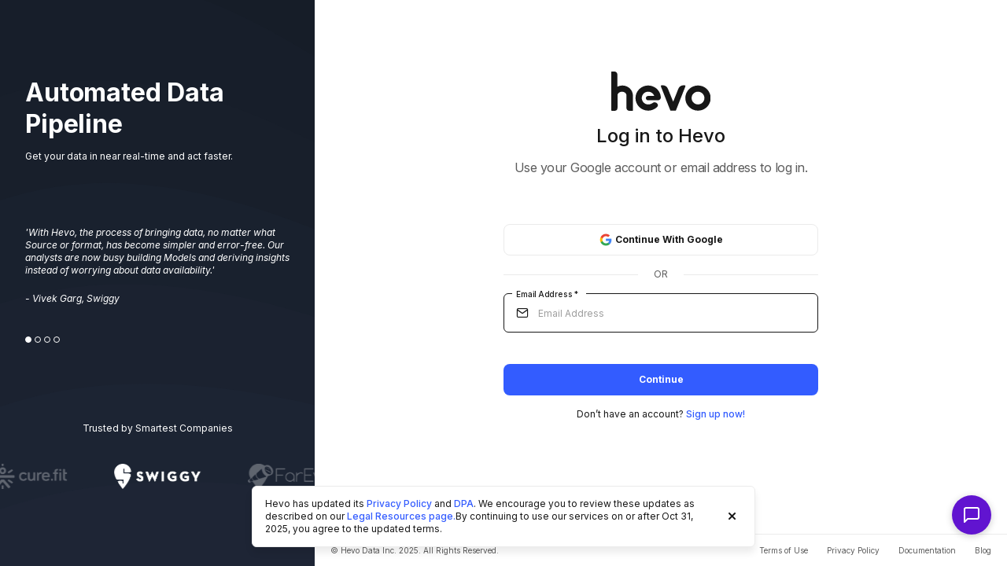

--- FILE ---
content_type: text/html
request_url: https://us2.hevodata.com/
body_size: 5014
content:
<!DOCTYPE html>
<html>
  <head>
    <base href="/">
    <title>Hevo - Automated Data Pipeline</title>
    <meta charset="UTF-8">
    <!--
      We are not caching index.html. There are situations where etag of this file contains
      older value and the file gets loaded from cache, leading to errors.
    -->
    <meta http-equiv="Cache-control" content="no-cache, no-store, must-revalidate">
    <meta http-equiv="Pragma" content="no-cache">
    <meta name="robots" content="noindex">
    <meta name="referrer" content="strict-origin-when-cross-origin">
    <meta name="viewport" content="width=1440">
    <meta name="theme-color" content="#ffffff">

    <link rel="apple-touch-icon" sizes="180x180" href="/assets/apple-touch-icon-BIY0qE4y.png">
    <link rel="shortcut icon" type="image/png" href="/assets/shortcut-icon-D5XPV3vE.png">

    <link rel="icon" type="image/svg+xml" href="/assets/favicon-dark-C0H_gBqE.svg">

    <link rel="icon" type="image/png" sizes="32x32" href="/assets/favicon-32x32-Ce5OAUzk.png">
    <link rel="icon" type="image/png" sizes="16x16" href="/assets/favicon-16x16-CPD5arNF.png">

    <link rel="manifest" href="/assets/manifest-BxESCdvV.json">


    <script type="text/javascript" src="/config.js"></script>

    <script type="text/javascript" src="/version.js"></script>

    <script>
      function analyticsEnabled(config) {
        if (typeof config === 'undefined' || config.enabled !== 'True') {
          return false;
        }

        var userData;

        try {
          userData = JSON.parse(localStorage.getItem('userData'));
        } catch (e) {
        }

        var enabledForHevo = config.enabledForHevo === 'True';

        if (userData && userData.email.includes('@hevodata.com') && !enabledForHevo) {
          return false;
        }

        return true;
      }
    </script>

    <!-- Clarity Tracking Code -->
    <script type="text/javascript">
      (function(c,l,a,r,i,t,y){
        c[a]=c[a]||function(){(c[a].q=c[a].q||[]).push(arguments)};
        t=l.createElement(r);t.async=1;t.src="https://www.clarity.ms/tag/"+i;
        y=l.getElementsByTagName(r)[0];y.parentNode.insertBefore(t,y);
      })(window, document, "clarity", "script", __CLARITY_CONFIG__.id);

      (function() {
        clarity("consent");

        var shutdownClarity = !analyticsEnabled(__CLARITY_CONFIG__);

        if (shutdownClarity) {
          clarity('stop');
        }
      })();
    </script>
    <script type="module" crossorigin src="/assets/index-C20ucmG1.js"></script>
    <link rel="stylesheet" crossorigin href="/assets/index-fKAOCU6Y.css">
  </head>
  <body>
    <script>
      var colorMode = window.localStorage.getItem('colorMode');

      if (!colorMode) {
        const defaultDarkMode = window.matchMedia && window.matchMedia('(prefers-color-scheme: dark)').matches;

        if (defaultDarkMode) {
          colorMode = 'dark';
        } else {
          colorMode = 'light';
        }

        window.localStorage.setItem('colorMode', colorMode);
      }

      document.body.classList.add('color-mode-' + colorMode);
    </script>

    <div id="root"></div>

    <div class="splash-screen" id="app_loading_overlay">
      <svg class="splash-screen-logo" xmlns="http://www.w3.org/2000/svg" width="96" height="38.234" viewBox="0 0 96 38.234" fill="none">
        <path d="M5.845 3.078v11.763c0.027 -0.016 2.172 -1.231 5.076 -1.231 5.521 0 9.997 4.479 9.997 10.004v14.183A0.438 0.438 0 0 1 20.481 38.234h-2.793l-0.246 -0.011c-1.536 0 -2.83 -1.278 -2.83 -2.814l0.001 -0.39v-11.098q0 -0.009 0 -0.017v-0.752c0 -2.149 -2.19 -3.54 -4.306 -3.54 -2.116 0 -4.307 1.609 -4.307 3.54v11.404c0 0.231 -0.003 0.465 -0.014 0.696 -0.076 1.527 -0.54 2.968 -3.185 2.982l-0.04 0H0.615A0.616 0.616 0 0 1 0 37.619V0.438A0.438 0.438 0 0 1 0.437 0H3.06c1.536 0 2.782 1.245 2.782 2.782z"/>
        <path d="M45.062 27.955c1.536 0 2.782 -1.245 2.782 -2.782l-0.06 -0.577c-0.606 -6.193 -5.827 -11.032 -12.179 -11.032 -6.759 0 -12.239 5.48 -12.239 12.239s5.48 12.239 12.239 12.239c3.326 0 6.342 -1.327 8.548 -3.48 1.948 -1.902 0.127 -4.66 -2.596 -4.66 -0.48 0 -0.938 0.199 -1.319 0.491 -0.808 0.619 -2.439 1.605 -4.633 1.605 -3.421 0 -6.195 -2.773 -6.195 -6.195s2.773 -6.195 6.195 -6.195c2.714 0 5.02 1.745 5.857 4.175h-5.997c-1.152 0 -2.086 0.934 -2.086 2.086s0.934 2.086 2.086 2.086z"/>
        <path fill-rule="evenodd" clip-rule="evenodd" d="M83.676 13.564c6.759 0 12.239 5.48 12.239 12.239 0 6.759 -5.48 12.239 -12.239 12.239s-12.239 -5.48 -12.239 -12.239 5.48 -12.239 12.239 -12.239m0 6.044c-3.421 0 -6.195 2.774 -6.195 6.195s2.774 6.195 6.195 6.195c3.421 0 6.195 -2.774 6.195 -6.195 0 -3.421 -2.773 -6.195 -6.195 -6.195"/>
        <path d="M48.713 13.361h1.025c2.139 0 4.065 1.3 4.866 3.284l5.134 12.721 5.023 -12.721c0.801 -1.985 2.726 -3.284 4.866 -3.284h1.025c0.616 0 1.039 0.62 0.815 1.193l-8.983 23.028a0.874 0.874 0 0 1 -0.815 0.557h-3.971a0.874 0.874 0 0 1 -0.815 -0.557l-8.983 -23.028c-0.224 -0.574 0.199 -1.193 0.815 -1.193"/>
      </svg>

      <script>
        // Set logo color based on color mode
        (function() {
          var logo = document.querySelector('.splash-screen-logo');
          var paths = logo.querySelectorAll('path');
          var fillColor = colorMode === 'light' ? '#171717' : '#FCFCFC';

          paths.forEach(function(path) {
            path.setAttribute('fill', fillColor);
          });
        })();
      </script>

      <span class="splash-screen-loading-progress">
        <span class="splash-screen-loading-progress-track"></span>
      </span>
    </div>

    <!-- start Intercom -->
    <script>
      window.intercomSettings = {
        app_id: __INTERCOM_APP_ID__,
        "env": __DEPLOYMENT_ENV__,
        "web_app_user": true,
        vertical_padding: 60
      };
    </script>

    <script>
      if (typeof __SUPPORT_PROVIDER__ === 'undefined' || __SUPPORT_PROVIDER__ === 'INTERCOM') {
        (function(){var w=window;var ic=w.Intercom;if(typeof ic==="function"){ic('reattach_activator');ic('update',intercomSettings);}else{var d=document;var i=function(){i.c(arguments)};i.q=[];i.c=function(args){i.q.push(args)};w.Intercom=i;function l(){var s=d.createElement('script');s.type='text/javascript';s.async=true;s.src='https://widget.intercom.io/widget/zgbmsle7';var x=d.getElementsByTagName('script')[0];x.parentNode.insertBefore(s,x);}if(w.attachEvent){w.attachEvent('onload',l);}else{w.addEventListener('load',l,false);}}})()
      }
    </script>
    <!-- end Intercom -->

    <!-- Start of hevodata Zendesk Widget script -->
    <script>
      if (typeof __SUPPORT_PROVIDER__ !== 'undefined' && __SUPPORT_PROVIDER__ === 'ZENDESK') {
        var c = document.createElement("script");
        c.src = 'https://static.zdassets.com/ekr/snippet.js?key=' + (typeof __ZENDESK_KEY__ !== 'undefined' ? __ZENDESK_KEY__ : '5e745f2e-f082-4ff4-b4d4-432e33f349f6')
        c.id = 'ze-snippet'
        var n = document.getElementsByTagName("script")[0];
        n.parentNode.insertBefore(c,n);

        // Create support button with SVG icon
        document.addEventListener('DOMContentLoaded', function() {
          // Create the button element
          var supportButton = document.createElement('div');
          supportButton.id= 'zendesk_default_launcher';
          supportButton.style.position = 'fixed';
          supportButton.style.bottom = '40px';
          supportButton.style.right = '20px';
          supportButton.style.width = '50px';
          supportButton.style.height = '50px';
          supportButton.style.borderRadius = '50%';
          supportButton.style.backgroundColor = 'rgb(97, 20, 208)';
          supportButton.style.boxShadow = '0 2px 10px rgba(0,0,0,0.2)';
          supportButton.style.cursor = 'pointer';
          supportButton.style.display = 'flex';
          supportButton.style.alignItems = 'center';
          supportButton.style.justifyContent = 'center';
          supportButton.style.zIndex = '9999';
          supportButton.style.transition = 'transform 0.2s ease-in-out';

          // Create SVG icon
          supportButton.innerHTML = `
      <svg xmlns="http://www.w3.org/2000/svg" width="24" height="24" viewBox="0 0 24 24" fill="none" stroke="#ffffff" stroke-width="2" stroke-linecap="round" stroke-linejoin="round">
        <path d="M21 15a2 2 0 0 1-2 2H7l-4 4V5a2 2 0 0 1 2-2h14a2 2 0 0 1 2 2z"></path>
      </svg>
    `;
          // Add hover effect
          supportButton.addEventListener('mouseenter', function() {
            this.style.transform = 'scale(1.2)';
          });

          supportButton.addEventListener('mouseleave', function() {
            this.style.transform = 'scale(1)';
          });


          // Add click event listener
          supportButton.addEventListener('click', function() {
            if (typeof zE !== 'undefined') {
              zE('messenger', 'open');
            } else {
              window.open("mailto:support-escalations@hevodata.com", '_blank');
            }
          });

          // Add the button to the document
          document.body.appendChild(supportButton);
        });
      }
    </script>
    <!-- End of hevodata Zendesk Widget script -->

    <!-- start Mixpanel -->
    <script type="text/javascript">
      (function(f,b){if(!b.__SV){var e,g,i,h;window.mixpanel=b;b._i=[];b.init=function(e,f,c){function g(a,d){var b=d.split(".");2==b.length&&(a=a[b[0]],d=b[1]);a[d]=function(){a.push([d].concat(Array.prototype.slice.call(arguments,0)))}}var a=b;"undefined"!==typeof c?a=b[c]=[]:c="mixpanel";a.people=a.people||[];a.toString=function(a){var d="mixpanel";"mixpanel"!==c&&(d+="."+c);a||(d+=" (stub)");return d};a.people.toString=function(){return a.toString(1)+".people (stub)"};i="disable time_event track track_pageview track_links track_forms track_with_groups add_group set_group remove_group register register_once alias unregister identify name_tag set_config reset opt_in_tracking opt_out_tracking has_opted_in_tracking has_opted_out_tracking clear_opt_in_out_tracking start_batch_senders people.set people.set_once people.unset people.increment people.append people.union people.track_charge people.clear_charges people.delete_user people.remove".split(" ");
        for(h=0;h<i.length;h++)g(a,i[h]);var j="set set_once union unset remove delete".split(" ");a.get_group=function(){function b(c){d[c]=function(){call2_args=arguments;call2=[c].concat(Array.prototype.slice.call(call2_args,0));a.push([e,call2])}}for(var d={},e=["get_group"].concat(Array.prototype.slice.call(arguments,0)),c=0;c<j.length;c++)b(j[c]);return d};b._i.push([e,f,c])};b.__SV=1.2;e=f.createElement("script");e.type="text/javascript";e.async=!0;e.src="undefined"!==typeof MIXPANEL_CUSTOM_LIB_URL?
        MIXPANEL_CUSTOM_LIB_URL:"file:"===f.location.protocol&&"//cdn.mxpnl.com/libs/mixpanel-2-latest.min.js".match(/^\/\//)?"https://cdn.mxpnl.com/libs/mixpanel-2-latest.min.js":"//cdn.mxpnl.com/libs/mixpanel-2-latest.min.js";g=f.getElementsByTagName("script")[0];g.parentNode.insertBefore(e,g)}})(document,window.mixpanel||[]);

      window.mixpanelLoadSubject = {
        loaded: false,
        callback: null,
        subscribe: function(callback) {
          this.callback = callback;

          if (this.loaded) {
            callback();
          }
        },
        markLoaded: function() {
          if (this.callback) {
            this.callback();
          }

          this.loaded = true;
        }
      };

      (function() {
        var optOutTracking = !analyticsEnabled(__MIXPANEL_CONFIG__);

        mixpanel.init(
          __MIXPANEL_CONFIG__.token,
          {
            opt_out_tracking_by_default: optOutTracking,
            loaded: function() {
              window.mixpanelLoadSubject.markLoaded();
            }
          }
        );
      })();
    </script>
    <!-- end Mixpanel -->

    <!--  Start Stripe -->
    <script src="https://js.stripe.com/v3/"></script>
    <!--  End Stripe -->

    <!-- Tiny Slider JS / Replace with npm module when stable -->
    <script src="https://cdnjs.cloudflare.com/ajax/libs/tiny-slider/2.9.4/min/tiny-slider.js"></script>

    <!-- Headway widget script -->
<!--    <script src="//cdn.headwayapp.co/widget.js"></script>-->


    <!-- Remove loading overlay on initial page load -->
    <script>
      document.addEventListener('initialLoad', initialLoadListener);
      function initialLoadListener(e) {
        var loadingOverlay = document.getElementById('app_loading_overlay');
        if (loadingOverlay) {
          loadingOverlay.parentNode.removeChild(loadingOverlay);
        }

        this.removeEventListener('initialLoad', initialLoadListener);
      }
    </script>

    <!-- Calendly widget -->
    <script src="https://assets.calendly.com/assets/external/widget.js" type="text/javascript"></script>
    <!-- End Calendly widget -->

    <!--  Disable HubSpot form collection  -->
    <script>
      var c=document.createElement("script");c.id='CollectedForms-' + __HS_CONFIG__.id;var n=document.getElementsByTagName("script")[0];n.parentNode.insertBefore(c,n);
    </script>
    <!--  End Disable HubSpot form collection  -->

    <!-- Start HubSpot Embed Code -->
    <script>
      !function(e,t){if(!document.getElementById(e)){var c=document.createElement("script");c.src="//js.hs-analytics.net/analytics/" + Math.ceil(new Date() / t) * t + "/" + __HS_CONFIG__.id + ".js",c.type="text/javascript",c.id=e;var n=document.getElementsByTagName("script")[0];n.parentNode.insertBefore(c,n)}}("hs-analytics", 300000);
      window._hsq = [];
      (function() {
        var optOutTracking = !analyticsEnabled(__HS_CONFIG__);
        if (optOutTracking) {
          _hsq.push(['doNotTrack']);
        } else {
          _hsq.push(['doNotTrack', {track: true}]);
        }
      })();
    </script>
    <!-- End HubSpot Embed Code -->

    <!--  Segment AnalyticsJS  -->
    <script>
      !function(){var analytics=window.analytics=window.analytics||[];if(!analytics.initialize)if(analytics.invoked)window.console&&console.error&&console.error("Segment snippet included twice.");else{analytics.invoked=!0;analytics.methods=["trackSubmit","trackClick","trackLink","trackForm","pageview","identify","reset","group","track","ready","alias","debug","page","once","off","on","addSourceMiddleware","addIntegrationMiddleware","setAnonymousId","addDestinationMiddleware"];analytics.factory=function(e){return function(){var t=Array.prototype.slice.call(arguments);t.unshift(e);analytics.push(t);return analytics}};for(var e=0;e<analytics.methods.length;e++){var t=analytics.methods[e];analytics[t]=analytics.factory(t)}analytics.load=function(e,t){var n=document.createElement("script");n.type="text/javascript";n.async=!0;n.src="https://cdn.segment.com/analytics.js/v1/"+e+"/analytics.min.js";var a=document.getElementsByTagName("script")[0];a.parentNode.insertBefore(n,a);analytics._loadOptions=t};analytics.SNIPPET_VERSION="4.1.0";
        if (analyticsEnabled(__SEGMENT_CONFIG__)) {
          analytics.load(__SEGMENT_CONFIG__.token);
        }
      }}();
    </script>
    <!--  End Segment AnalyticsJS  -->

    <script>
      window.GoogleRecaptcha = {
        loaded: false,
        loadQueue: [],

        onInit: function (callback) {
          if (this.loaded) {
            callback();
          } else {
            this.loadQueue.push(callback);
          }
        }
      }

      window.recaptchaInit = function () {
        window.GoogleRecaptcha.loaded = true;
        window.GoogleRecaptcha.loadQueue.forEach(function(callback) { callback() });
      }

      var c = document.createElement("script");
      c.src = 'https://www.google.com/recaptcha/api.js?onload=recaptchaInit&render=' + (typeof __RECAPTCHA_V3_KEY__ !== 'undefined' ? __RECAPTCHA_V3_KEY__ : '')
      var n = document.getElementsByTagName("script")[0];
      n.parentNode.insertBefore(c,n);
    </script>


  </body>
</html>


--- FILE ---
content_type: text/html; charset=utf-8
request_url: https://www.google.com/recaptcha/api2/anchor?ar=1&k=6LfD46IkAAAAAM4BZssY1Q7t0q70TBoBvGJVhhwI&co=aHR0cHM6Ly91czIuaGV2b2RhdGEuY29tOjQ0Mw..&hl=en&v=TkacYOdEJbdB_JjX802TMer9&size=invisible&anchor-ms=20000&execute-ms=15000&cb=hir1pefu5q7n
body_size: 45095
content:
<!DOCTYPE HTML><html dir="ltr" lang="en"><head><meta http-equiv="Content-Type" content="text/html; charset=UTF-8">
<meta http-equiv="X-UA-Compatible" content="IE=edge">
<title>reCAPTCHA</title>
<style type="text/css">
/* cyrillic-ext */
@font-face {
  font-family: 'Roboto';
  font-style: normal;
  font-weight: 400;
  src: url(//fonts.gstatic.com/s/roboto/v18/KFOmCnqEu92Fr1Mu72xKKTU1Kvnz.woff2) format('woff2');
  unicode-range: U+0460-052F, U+1C80-1C8A, U+20B4, U+2DE0-2DFF, U+A640-A69F, U+FE2E-FE2F;
}
/* cyrillic */
@font-face {
  font-family: 'Roboto';
  font-style: normal;
  font-weight: 400;
  src: url(//fonts.gstatic.com/s/roboto/v18/KFOmCnqEu92Fr1Mu5mxKKTU1Kvnz.woff2) format('woff2');
  unicode-range: U+0301, U+0400-045F, U+0490-0491, U+04B0-04B1, U+2116;
}
/* greek-ext */
@font-face {
  font-family: 'Roboto';
  font-style: normal;
  font-weight: 400;
  src: url(//fonts.gstatic.com/s/roboto/v18/KFOmCnqEu92Fr1Mu7mxKKTU1Kvnz.woff2) format('woff2');
  unicode-range: U+1F00-1FFF;
}
/* greek */
@font-face {
  font-family: 'Roboto';
  font-style: normal;
  font-weight: 400;
  src: url(//fonts.gstatic.com/s/roboto/v18/KFOmCnqEu92Fr1Mu4WxKKTU1Kvnz.woff2) format('woff2');
  unicode-range: U+0370-0377, U+037A-037F, U+0384-038A, U+038C, U+038E-03A1, U+03A3-03FF;
}
/* vietnamese */
@font-face {
  font-family: 'Roboto';
  font-style: normal;
  font-weight: 400;
  src: url(//fonts.gstatic.com/s/roboto/v18/KFOmCnqEu92Fr1Mu7WxKKTU1Kvnz.woff2) format('woff2');
  unicode-range: U+0102-0103, U+0110-0111, U+0128-0129, U+0168-0169, U+01A0-01A1, U+01AF-01B0, U+0300-0301, U+0303-0304, U+0308-0309, U+0323, U+0329, U+1EA0-1EF9, U+20AB;
}
/* latin-ext */
@font-face {
  font-family: 'Roboto';
  font-style: normal;
  font-weight: 400;
  src: url(//fonts.gstatic.com/s/roboto/v18/KFOmCnqEu92Fr1Mu7GxKKTU1Kvnz.woff2) format('woff2');
  unicode-range: U+0100-02BA, U+02BD-02C5, U+02C7-02CC, U+02CE-02D7, U+02DD-02FF, U+0304, U+0308, U+0329, U+1D00-1DBF, U+1E00-1E9F, U+1EF2-1EFF, U+2020, U+20A0-20AB, U+20AD-20C0, U+2113, U+2C60-2C7F, U+A720-A7FF;
}
/* latin */
@font-face {
  font-family: 'Roboto';
  font-style: normal;
  font-weight: 400;
  src: url(//fonts.gstatic.com/s/roboto/v18/KFOmCnqEu92Fr1Mu4mxKKTU1Kg.woff2) format('woff2');
  unicode-range: U+0000-00FF, U+0131, U+0152-0153, U+02BB-02BC, U+02C6, U+02DA, U+02DC, U+0304, U+0308, U+0329, U+2000-206F, U+20AC, U+2122, U+2191, U+2193, U+2212, U+2215, U+FEFF, U+FFFD;
}
/* cyrillic-ext */
@font-face {
  font-family: 'Roboto';
  font-style: normal;
  font-weight: 500;
  src: url(//fonts.gstatic.com/s/roboto/v18/KFOlCnqEu92Fr1MmEU9fCRc4AMP6lbBP.woff2) format('woff2');
  unicode-range: U+0460-052F, U+1C80-1C8A, U+20B4, U+2DE0-2DFF, U+A640-A69F, U+FE2E-FE2F;
}
/* cyrillic */
@font-face {
  font-family: 'Roboto';
  font-style: normal;
  font-weight: 500;
  src: url(//fonts.gstatic.com/s/roboto/v18/KFOlCnqEu92Fr1MmEU9fABc4AMP6lbBP.woff2) format('woff2');
  unicode-range: U+0301, U+0400-045F, U+0490-0491, U+04B0-04B1, U+2116;
}
/* greek-ext */
@font-face {
  font-family: 'Roboto';
  font-style: normal;
  font-weight: 500;
  src: url(//fonts.gstatic.com/s/roboto/v18/KFOlCnqEu92Fr1MmEU9fCBc4AMP6lbBP.woff2) format('woff2');
  unicode-range: U+1F00-1FFF;
}
/* greek */
@font-face {
  font-family: 'Roboto';
  font-style: normal;
  font-weight: 500;
  src: url(//fonts.gstatic.com/s/roboto/v18/KFOlCnqEu92Fr1MmEU9fBxc4AMP6lbBP.woff2) format('woff2');
  unicode-range: U+0370-0377, U+037A-037F, U+0384-038A, U+038C, U+038E-03A1, U+03A3-03FF;
}
/* vietnamese */
@font-face {
  font-family: 'Roboto';
  font-style: normal;
  font-weight: 500;
  src: url(//fonts.gstatic.com/s/roboto/v18/KFOlCnqEu92Fr1MmEU9fCxc4AMP6lbBP.woff2) format('woff2');
  unicode-range: U+0102-0103, U+0110-0111, U+0128-0129, U+0168-0169, U+01A0-01A1, U+01AF-01B0, U+0300-0301, U+0303-0304, U+0308-0309, U+0323, U+0329, U+1EA0-1EF9, U+20AB;
}
/* latin-ext */
@font-face {
  font-family: 'Roboto';
  font-style: normal;
  font-weight: 500;
  src: url(//fonts.gstatic.com/s/roboto/v18/KFOlCnqEu92Fr1MmEU9fChc4AMP6lbBP.woff2) format('woff2');
  unicode-range: U+0100-02BA, U+02BD-02C5, U+02C7-02CC, U+02CE-02D7, U+02DD-02FF, U+0304, U+0308, U+0329, U+1D00-1DBF, U+1E00-1E9F, U+1EF2-1EFF, U+2020, U+20A0-20AB, U+20AD-20C0, U+2113, U+2C60-2C7F, U+A720-A7FF;
}
/* latin */
@font-face {
  font-family: 'Roboto';
  font-style: normal;
  font-weight: 500;
  src: url(//fonts.gstatic.com/s/roboto/v18/KFOlCnqEu92Fr1MmEU9fBBc4AMP6lQ.woff2) format('woff2');
  unicode-range: U+0000-00FF, U+0131, U+0152-0153, U+02BB-02BC, U+02C6, U+02DA, U+02DC, U+0304, U+0308, U+0329, U+2000-206F, U+20AC, U+2122, U+2191, U+2193, U+2212, U+2215, U+FEFF, U+FFFD;
}
/* cyrillic-ext */
@font-face {
  font-family: 'Roboto';
  font-style: normal;
  font-weight: 900;
  src: url(//fonts.gstatic.com/s/roboto/v18/KFOlCnqEu92Fr1MmYUtfCRc4AMP6lbBP.woff2) format('woff2');
  unicode-range: U+0460-052F, U+1C80-1C8A, U+20B4, U+2DE0-2DFF, U+A640-A69F, U+FE2E-FE2F;
}
/* cyrillic */
@font-face {
  font-family: 'Roboto';
  font-style: normal;
  font-weight: 900;
  src: url(//fonts.gstatic.com/s/roboto/v18/KFOlCnqEu92Fr1MmYUtfABc4AMP6lbBP.woff2) format('woff2');
  unicode-range: U+0301, U+0400-045F, U+0490-0491, U+04B0-04B1, U+2116;
}
/* greek-ext */
@font-face {
  font-family: 'Roboto';
  font-style: normal;
  font-weight: 900;
  src: url(//fonts.gstatic.com/s/roboto/v18/KFOlCnqEu92Fr1MmYUtfCBc4AMP6lbBP.woff2) format('woff2');
  unicode-range: U+1F00-1FFF;
}
/* greek */
@font-face {
  font-family: 'Roboto';
  font-style: normal;
  font-weight: 900;
  src: url(//fonts.gstatic.com/s/roboto/v18/KFOlCnqEu92Fr1MmYUtfBxc4AMP6lbBP.woff2) format('woff2');
  unicode-range: U+0370-0377, U+037A-037F, U+0384-038A, U+038C, U+038E-03A1, U+03A3-03FF;
}
/* vietnamese */
@font-face {
  font-family: 'Roboto';
  font-style: normal;
  font-weight: 900;
  src: url(//fonts.gstatic.com/s/roboto/v18/KFOlCnqEu92Fr1MmYUtfCxc4AMP6lbBP.woff2) format('woff2');
  unicode-range: U+0102-0103, U+0110-0111, U+0128-0129, U+0168-0169, U+01A0-01A1, U+01AF-01B0, U+0300-0301, U+0303-0304, U+0308-0309, U+0323, U+0329, U+1EA0-1EF9, U+20AB;
}
/* latin-ext */
@font-face {
  font-family: 'Roboto';
  font-style: normal;
  font-weight: 900;
  src: url(//fonts.gstatic.com/s/roboto/v18/KFOlCnqEu92Fr1MmYUtfChc4AMP6lbBP.woff2) format('woff2');
  unicode-range: U+0100-02BA, U+02BD-02C5, U+02C7-02CC, U+02CE-02D7, U+02DD-02FF, U+0304, U+0308, U+0329, U+1D00-1DBF, U+1E00-1E9F, U+1EF2-1EFF, U+2020, U+20A0-20AB, U+20AD-20C0, U+2113, U+2C60-2C7F, U+A720-A7FF;
}
/* latin */
@font-face {
  font-family: 'Roboto';
  font-style: normal;
  font-weight: 900;
  src: url(//fonts.gstatic.com/s/roboto/v18/KFOlCnqEu92Fr1MmYUtfBBc4AMP6lQ.woff2) format('woff2');
  unicode-range: U+0000-00FF, U+0131, U+0152-0153, U+02BB-02BC, U+02C6, U+02DA, U+02DC, U+0304, U+0308, U+0329, U+2000-206F, U+20AC, U+2122, U+2191, U+2193, U+2212, U+2215, U+FEFF, U+FFFD;
}

</style>
<link rel="stylesheet" type="text/css" href="https://www.gstatic.com/recaptcha/releases/TkacYOdEJbdB_JjX802TMer9/styles__ltr.css">
<script nonce="mVNjEOY_oSfwzBzKS-_ppg" type="text/javascript">window['__recaptcha_api'] = 'https://www.google.com/recaptcha/api2/';</script>
<script type="text/javascript" src="https://www.gstatic.com/recaptcha/releases/TkacYOdEJbdB_JjX802TMer9/recaptcha__en.js" nonce="mVNjEOY_oSfwzBzKS-_ppg">
      
    </script></head>
<body><div id="rc-anchor-alert" class="rc-anchor-alert"></div>
<input type="hidden" id="recaptcha-token" value="[base64]">
<script type="text/javascript" nonce="mVNjEOY_oSfwzBzKS-_ppg">
      recaptcha.anchor.Main.init("[\x22ainput\x22,[\x22bgdata\x22,\x22\x22,\[base64]/[base64]/[base64]/[base64]/[base64]/[base64]/[base64]/[base64]/bmV3IFVbVl0oa1swXSk6bj09Mj9uZXcgVVtWXShrWzBdLGtbMV0pOm49PTM/bmV3IFVbVl0oa1swXSxrWzFdLGtbMl0pOm49PTQ/[base64]/WSh6LnN1YnN0cmluZygzKSxoLGMsSixLLHcsbCxlKTpaeSh6LGgpfSxqSD1TLnJlcXVlc3RJZGxlQ2FsbGJhY2s/[base64]/[base64]/MjU1Ono/NToyKSlyZXR1cm4gZmFsc2U7cmV0dXJuIShoLkQ9KChjPShoLmRIPUosWCh6PzQzMjoxMyxoKSksYSgxMyxoLGguVCksaC5nKS5wdXNoKFtWaixjLHo/[base64]/[base64]\x22,\[base64]\x22,\x22UQbCq8K+VHnDp1gpR8KLU8Omw6MEw455CjF3wrZPw689RsOSD8KpwqpoCsO9w7XCtsK9LS9Ow75lw5zDrjN3w57DocK0HTvDusKGw442PcOtHMKJwrfDlcOeIMOyVSxtwr4oLsOCVMKqw5rDoj59wohgCyZJwoDDl8KHIsO2wpwYw5TDi8OZwp/CixdML8KgcsOFPhHDnWHCrsOAwobDs8Klwr7DrcOmGH5nwqRnRA5EWsOpWDbChcO1cMKuUsKLw7TCgHLDiTcIwoZ0w6JowrzDuUBoDsOewqLDm0tIw5pJAMK6wrrCnsOgw6ZvEMKmNA1EwrvDqcK6d8K/fMK9AcKywo0Pw4rDi3Yfw7RoACMgw5fDu8OPwqzChmZzf8OEw6LDjMKHfsOBJsO0RzQew4RVw5bCscKow5bCkMOPLcOowpN6wp4QS8OxwprClVllYsOAEMOlwrl+BXzDqk3DqXTDt1DDoMKdw45gw6fDksOsw61bGR3CvyrDsiFzw5o/YXvCnl3CvcKlw4BYLEYhw4HCo8K3w4nCicKQDikjw64Vwo94ESFYQ8K8SBbDiMO7w6/Ct8K9wpzDksOVwojCkSvCnsOTLjLCrR4XBkdjwrHDlcOUHcKsGMKhEVvDsMKCw5o1WMKuH3VrWcKWZcKnQDDCh3DDjsOIwpvDncO9bcOawp7DvMKWw5rDh0IVw5Ydw7YhLW44TRRZwrXDu37CgHLCuAzDvD/DoF3DrCXDgMO6w4IPIHLCgWJZLMOmwpcqwrbDqcK/wrA/w7sbFsOSIcKCwop9GsKQwrbCg8Kpw6NEw59qw7kxwqJRFMO7woxUHxbCvUc9w6/DkBzCisOWwosqGGXCsiZOwoZewqMfGMOlcMOswpQPw4Zew7tUwp5CX2bDtCbCvjHDvFVww4/[base64]/Di8OiwooXw4DCjxYPw47CocOQwrDDo8OCwrDCkcK+IcKMM8KmV28DaMOBO8KgNMK8w7UlwoRjQhkRb8KUw7IzbcOmw4PDlcOMw7UPFivCt8ODJMOzwqzDjWfDhDoFwrskwrRUwqQhJ8ORecKiw7oEUH/Dp1TCpWrClcOERSducDEDw7vDiUN6IcKgwp5EwrYgwqvDjk/DkMOyM8KKeMKhO8OQwrczwpgJTHUGPHlrwoEYw5wlw6M3WR/DkcKmT8ONw4hSwrjCrcKlw6PCiEhUwqzCpMKXOMKkwq/[base64]/[base64]/woBWwr3CmMOYRMOnJsKFABXDvcKJKcO4H8OJw75ZVxbCqMOpGMO5CsKOwoB3LCl6wr3DmVYuTcOCwqHDjsObwrxvw4fCtRhCBRVjIsKWEsKDwrgWwpFzSsKOR39JwqrCoUPDg3vCisKQw4/CmMK6w4wkw5BLP8OBw6jCr8O0cVfCvSxGwoXDuEpAw5oxUsOEV8K8MFoKwrp5XsK6wrHCs8KDOsO8J8KGwrRmbQPCssK/P8KJdMKxInoCw5Fcw6gBccOgwozDt8Ofw7lnV8OCNi8Nw6xIw5PCtHrCr8KGw4Qrw6DCtsOICcOhI8KYfxxbwqtVLxjCi8K7Bwxhw6LCoMKXUsOwJQ7Cj37CvDEjecKuCsOJcsO6WcOFAsKSN8KAw5HDkRjDinrCgMKuQkXCp0DCvMKSecK5wr/[base64]/CkDLDpVTClWPCp09wwoUkf1o4D8KMwoTDoVHDiAwiw63CkmvDk8OAV8K1woBZwo/Dg8KfwpwuwojCv8KUw6l0w5dDwqPDkMOzw6HCkxDDiDzCvcOUSyvCusKNAsOGwr/CnH3Dq8K+w6B4XcKAw5M7I8OJUcKlwqArAcKlw4XDrsOYQxjCuFXDv3APwoclfW5KDjHDtnvCkMOWCw1ew6cqwr9Nw5fDtMK8w7okCMKqw6VfwoI1wo/CvQ/DmXvCmsKmw5vDmnXCuMOowrvCiQrCksOCZ8K2FQDCswnCo3LDgsO3BwRuwoTDscOZw4hMehxowrXDmUHDgcKZcTLCksOIw47Ck8K+wo3CrMKOwpkvw7TCjGvClgfCo3bDjsKMHTzDt8KJL8ObZcO4H3dqw4fCkE3CglcPw4DDkcO/wphVE8KDIDJTNMKzw4MowoTCm8OSF8KsTxZdwovDq2fDvHYRMQHDvsOtwrxBw6J+wp/[base64]/DtMKxwpTCqcOsw5sHVMKiYMONwpfClsOKw7ccwrfDtMKsGRIiAEVrwqx0EGctw7xEw780HCjDgcK1w4wxwoRDa2PChMOOXVXCizkKwqjCtMKcczbCvAkPwrXDoMO5w4LDkcKXwr0nwq5oMHQhKcOQw7XDhQjCv31Iew/DtcO2OsO2w6DDjcKyw4jCvMKCw67CtQNXw4V6WsK1VsO0wojChmw5w7g/asKEMMOKw7fDqMOUwph1FcKiwqM+PcKoXDN6w7fDsMOlwqHDrVMiEnY3fsOsw4bCu2RMwqNES8Ogwo1GesKDw4/DuF5wwo86wrxdw5h9wrPCkH7Dk8KyOibDuFjDn8KGS0/CjMOpOT/ChsOuJFsywozDr2PDksOzSsOYYxrCvcONw4/[base64]/WsO9ERPCscOow4bDiS7Du1lgTsK4wq7DssOUw6ZIw4YHw4DCi07DihVCJcOQwr/[base64]/CpMOzw79ZwroVwpseTRnCjiTCqipWYcOCCCvDicKLNcOFQ3fCmMOIG8OpR1LDgcOiYDDDnjrDmMOZOsKqFxrDnMKhRGNKfmpMQ8OIOTwfw6hLVsKJw7kYw6HCumc7wovCpsK2w4bDtMKiHcKzdgc+LA8OdCPCucOANVl2UsK7d3jCrcKvw7/DpEgfw77Dk8OWeCEcwpgYK8K0VcKtQj/Ct8KewqIVOkjDm8OvEcKhw5d5wrvDhxbCpzPDhx53w5kzwqXCkMOcwrIMIlXDtMObwoXDlglow4LDi8OPH8OCw7LCtRPCncKiwrPDsMKjw6bDhsKDwrPDtwvDgsOSw4RvaAxQwrjCpMKWw6/DlwkbaxXCtHB0TcKmKMOnw5jDkMK2wr5qwrpqI8OmeyHCvjnDsULCp8K7IMKsw5VlPsO5bsOLwpLCk8K9NMOiS8O1w7bCjGIUDsK6YRjCt0XDvVjCg1tuw70ABlrDk8KpwqLDhsKfBsKiCMOjZ8KmRsKZQHF/[base64]/[base64]/wpfClURXJcKWSSXDojt9QATCngvDmcOSw6LCpMOhwqLDrAXCvG0OQ8OIwrbCjsO4TsKxw5FIwobDicK1wqdRwpc+w4xwBMOxw7VpTsOZwohNw6VAXcKFw4JTw7nDkFZ/woPDmMKna33Chjp7MxPCkMOyP8OIw6HCscOawqEeBX3DlMOUw4vCscKMIMKmf2TDpC5Nw4tmwovCrMK0woXCucKQUMK6w7ssw6cMwqDCm8O1R2pufnV3wpRewoAewqPCicKTw53DgyrCsW7CqcK1JgLCmcKgacOMXcKwZcKiagnDlsOswqhmwr7CqWFzGQ/Cl8KmwqEjdcK/ZVbCqz7DtHs8wrNRYAIQwrwYW8OoIybCki/Dk8K7w4djwp1lw6HCrVvCqMKdwpVnw7VKwq5Fwo8MaBzCj8KvwrojWcKhbcOiw5txfwJ1PxkAD8Khw7o5w5zCh2IQwrnDixgYfcK6PMKsbMOeR8Kyw7YNMsO8w5s6wrDDoCAZwr0hCsKFwrw2JRxJwqE6HkvDi3cGwrN+JcOxw6vCq8KHBmhYwo1/SwbCrhnDn8KXw5pOwowGw47ConTDi8OTwpfDi8OdYBcjwqbCv0jCncK6XXrDg8O0YcKHwoHDmGfCicO9A8KsGU/DlGVuwqbDscKBaMONwqXCs8Oxw7TDtBcSw5vCiSAdw6FewrEWwpHCoMO2NTrDrlA7cCsQfSpFNMOnwrQvAsOqw6dlw6jCoMK3H8OXw6tJHzolwrxAOQ90w4coacOLAB0rwqDDkMK3wpcpVcOuY8Kgw7TCmsKfwodAwq/DhMKGI8K5wqnDjXXCgjY5CsObLT3Cg3nDkW4sQWzCmMKZwqobw6pJSMOGbQfCgcOLw6vDhsOsZWjDt8OPwqVywqtwUH9qGMKlWxB5w6rCgcOTSXYYG2J9LcKyVsO6MAXCqAATdsK4JMOHPUYgw5jCpsOCZ8Oawpgcb27DizpOZW/Cu8Odw6TDgn7CrQ/[base64]/DhhnCiMKwwqoGccKYw4lpwrZtwr8/wqpnw6RswpzCscKXOwTCpSddwqsUwpHDpwLDik5zwqBPwoZdwqw2wqLDvno6Z8K3BsOow6/Cp8K3w5hBwoTCpsOgwq/[base64]/DnsKhwrpXwpLDmVjCosK3w6zDvMOTwow3w6XDu8KxRiLCiT9iDRnDigNEw7JxPlbCuRPChcKseR3DlsKfwoYzITp/J8OLLMOTw73DtsKLw7zDo3ArcGDCtsKlK8KfwoB1ZVzCu8OHwq3DsVtsQQ7DvcKdBcOdwpHCkAwewohCwqbCnMOAd8OKw63CrHLCuGYJw5/DrDJ3w4rDq8KXwp3DkMKHRMO1wo/CnFXCrFbCml50w5nCjmvCjMKVEUIZaMOGw7LDoBJiPUTDu8OjL8KbwrzChQfDvsOraMKAAWBAUMOXTsKhPCoyc8OvL8KTw4LCq8KzwozCpyRpw7t/w4vDlsOQOsKzaMKfH8OuAcOjdcKXwqjDsyfCqkfDqGpeFMORw4nCs8Klw7nDrsK2bMKewoXDg1NmdQrCsw/DvTFxX8Kkw5bDvwvDuVg/[base64]/DhQ1bw7LCk8Ozwo3Ct2hqwpvCjX/CsMK1I8KHwrrCv087wrlZYmnCmcKOwrAZwplLcVBXw7fDvEtlwr5QwofDhyAxIDw+w6cAwrnCqWY+w5t8w4XDllTDt8OwF8Oew4XDt8KTXMOAw7MpYcKAwqU2wqZGwqTDksO/Iy8zw6jCmsKGwphRw4/DvC7Du8KaSynDmkcywqfCisKxw6NhwoNFY8KHPxxsYGNOJMKdEcKIwqhBYh3Co8OfZXDCvMO2wqTDnsKSw4gvVcKMAcOrKMORYlk7w5kLNSDCqcKxw7ANw5xGVQBUw7/DlT/[base64]/EMOSPsKiFyvCuUgzFcO9wr7CssOiwokSw6rCqMKWecOzeEM+WcK8DTtIR37CncKXw7YBwpLDjS/DgcKpUsKzw6A8QcKMw4nClsK5dyjDjGPCpsKCY8Oow6HCvR7CvgYGAsOCC8OLwprDoWHDocOEwp/ChsKRw5gTAmXDhcO2ECt5NcK9wrBLw74nwq7CuwtjwoE/w5fChyQwFF1FGljCosK8f8K3VBMNwrtGMcOSwq8sQsOzwrBsw5/DgXUoXMKDGFxqPcKGQGnClFbCu8OyaUjDoBwgwpd2ci5Ow7PDugfDtngLFnYqw5rDvRVqwphSwoEmw7ZLBcKaw6LDq3bDnMO0w4bDicODwoNJPMO7wpwrw6ACwqovXcO6CMOcw6LDk8Kzw5bDmUDCqsO+w4HDicK+w6FQVmIRwqnCr2/DjMKdXiJ/QcOdYBVXwr/DrMKrwoXCjT0HwoUwwoAzwpPDgMKRWxINw5PClsO6XcOewpBlLgXCi8OXOBccw6JQSMKRwpfDpTfDkRbCk8OnQmjDkMKvwrTDisOGMDHCmcOww5BbVmDCiMOjw4hUwoDDk185ZiTDrzDClsKIcybDmMOZcVd5FMONAcK/[base64]/Du1MrQikxbMObMzPCnXvCqG3DpcOKw5bDpMOjD8K+wrEUMMOgG8OBwp/[base64]/w496wrtIRiHCuWx3w4PCknoDwqwow47CkxHDpcKIeB84w6olwoM2ScOowpZcw5rDisO3DDY4WR4JeygYLinDpcOWenxmw5DDqcOjw6jDl8OKw7R5w6zCjMOvw5TDtsOLIFhzw7dFDsOmw5HDtirCv8Oyw7AAw5t/[base64]/DisORwpBSWMOOJiF2AsK/W39ew6YlwoTDly5xZXHCii3DrcKYGsKCw6PCrHZIXsOCw4Z8WMKDHwzDi3UfAHVVPFPCkMKYw5DCpsK6w4nDgcOBaMOHbBEcwqfCrXMXw4w4UcK6OHXCh8Kcw4jCpsOlw4/Dt8OuI8KVAMOsw6vCmzLCqcKDw71OaGxmwoLDnMOob8OZNMK2AMKuw7IdIVsGYQtMQW7DuhDDoHfCjcKewr3CqzLDhcOwaMKNd8OVFGgewpASAAw1wqwtwqPCi8OJwpNrRXLDmsO/[base64]/[base64]/RXZYw6jDtR/DtsKeSsOiPMOJw5TCv8OTNMKZwprCg1rDgMKFM8OXPAzDp2IfwqJ6wr5/TcOPwpHCuRR6wphoDQhAwrDCuEnDucK4dMOswr/DswULVy3DnR12b0zCvEZ8w7o7W8OgwqpPTsKuwogJwp8YAcO+L8O7w7/DssKVwrtQK3HDhUzCt1sIc2cRw5A7wrHCq8Kgw5o9XcOSw5fCuSLCgCrDq3rCnMKsw55dw5XDhsOhaMOAdcKfwq4OwogGHE3DhsOCwrnCrMKrG3/DqMKow7PDiBQbw6ULw7F/[base64]/Dg8Ogw5hgw6g4LsK+X8O8w4/CshHCnXbDh3bDjcKQY8O3Z8KtHcKxGMOuw7h5w7PCg8KBw4bCosOiw5/DnMOPbno0wqJbdsOvDBXDiMK1f3XDtn4xcMKFFMK6VsKow4NDw64gw6h6w7hANFNZcx/DpVtOw4DCucKCd3PDpgrDt8KHw49ewrjDsG/DncOlAMKWEBUmEMOvdMO2bifDlDnDo1pFOMKww5rDu8OTwpzDt1bCq8Oiw4DDqxvChyBJwqMLw4YSwotSw5zDm8K1w5bDl8OBwrAiYD9zLTrCmMK0wqEYVcKKRj8Hw6cbw4/DssK0wq0tw5VfwofCm8O8w5zCocOsw4U4eHDDpk/Dqxo2w45Yw7law5LDmmhvwr0mWcO4e8Omwo7CiVJNcsKsHsOrwrhuwplmw7ZKwrvCuUE8w7BkGhIYdcOySMKBwojDh3ZNa8OIPzRzJDsOMzE2wr3CgcKhw5wNwrVLTy1MQcKAw4VQw5wKwqrCggF/w5LCp3AawrvCuAAzARcLdwpUUzpPw4w5fMKZesKCBzjDmVnChcKqw7ENTS/DnBpbwr/[base64]/CksKqScKpw7TDjHYUHcKOwpE1wqnCrsK1ChHCjcONw5LCmzYIw4vCmkh+wqMcPMKrw4gYB8KFaMKcLsOcDsOhw63DsjHCmMOHU2AQE0PDrMOgEcOTKnpmYVoywpEOwpJDKcObwp4dNCVHOMKKSsOFw7LDoDDCqMO4wpPCjijCoB/Dn8KXG8OQwoJCVMKbb8KCaArClcOVwp/[base64]/wq/DusKIw4BAw7jCncKKXsO1w6vDqjzCmcOgbsOjw7LDl2TCnwjCgcOfwr8Dw5bDjGbCp8OLc8O1HGfDgsOOA8K7MsOrw5wOwqt3w7ACQknCoU7DmCvClcO1PB9qEiHCuWU1wpQnbhjDvsKNYAw/[base64]/w4IaIcOuIcOSS8KZwq0UKMOiO8K0CcOUwqTCk8K3ZT4PeBhIMxlYw71kw7TDuMO1fsO8ZRLDgMOTT109cMOzL8O+w7/[base64]/wr7Cg8OIGihaX8O3X2rCuSTCqsK3wq9ewpY/wqgbw7PDmcOWw5nCkVjDrTLDsMOmd8ONGBVhWmTDmBfCh8KUFllxYzFOGGfCqSxBdEksw4rCjcKYEMKxOBYLw4zCgH/DhSTCusOnw6fCszQwUMOGwp4ldsKNayPChnjCrsKgwrpTwpHDsGvCisKgWGsvwqfDn8O6S8OBGMOswr7Du0jDs0AwSwbCgcOkwr7CucKOIXLDm8ODwqnCpwB0A2jCvsONMMKSAzjDj8O6A8O/NHDDrMOlJcKPfS/[base64]/OQnDqnPCtg42w5MSwoQaMcOJwoNjXcOqw5cDLMOqw4QSL0onNgBWw5zCnAAzTGzChlglDsKBXn9xemh/IghzNsK0w6vDuMKIwrZXwrs0MMOkI8KOw7h6wq/DtsK5KVkDTwLCh8OZwp8JY8O2w6jCnVhgwpnDmwPCiMO0O8Kxw605XEUpdRZ9wo0ffEjDncOQBcOKSsOfW8KEw6zDlsKaT1hLNyLCk8OUC1PCmnvChSgTw6JfQsOww4ZSwoDClQl0wqTDhMOdw7RGA8OJwp7CjV/CocKTw7wVWywxwqHDlsOUw6bCiigvTGcNaTfCqcKvw7PCi8O8wpNPw5klw5zCqsOYw7hScWDCs2TDoVdRSAnDsMKlMsKFNEx3w7nDpUg+dxzCuMKlwqwTYMOoYFR/OHVVwrFhw5DCusOow6vDtjw2w5PCtsOiwp/CqHYLWisDwp/Dlmp/wo4lDcO9d8K8QwtVw7rDnMOcegFxQSTCgsObAyDDqcOGex1tYEcGwoZFNnXDpsKrbcKiwqFkwrrDs8KsYlDCiFlkaw9tIsKpw4zDmULDtMOhw4Q3EWE3wpt1JsK1dcKgwq0xHXI4M8Kfw7YcHXV0JA/DswbDqsOWIcOuw7UHw6c7SMOxw4I9LsOFwp8YOzPDk8KdecOOw43DhcOdwq/[base64]/wrQtdXQSDxXDkjcQTmfCtQMow4Q4Q2oIccKtwrnCuMOnw67CpXfCtXPCjGJ4e8OIesKQwoBTPWfCqV1HwplUwqnChAJEwq/CoC/Dl1shSS3DriXDoWZXw5wjTcKPM8OIBXbDucOhwrPCtsKuwoTDkcO4KcK0XMOZwq98wrXDqMKZwpA7wp3DrMKKBGjDtg5qw5PCjFLCtTXClMO3wqYWwrPCokbCvyllcsOEw5nCmsOKHDrCnMO7w6sQw4rCqi3CncOGXMOzwqzDkMKMwpEsEMOoF8OLw7XDggrCscOgwo/DvU3DuRQTY8OqZcKZRMKbw4Zqw7LDtDUqS8OKw4/CugooTsOpw5fDrcKaDMOAw5jDkMO4woBuWmwLwo0zAsOqw7fDoBQhwr7DrUrCsz7Dv8K6w5kaYsK3woN/NxBGwp7Dh3lmDkofQcK6AsO2XDHConXClXQjJDsEw7XCi3YPIsKOEsOtRxrDiHhxGcK7w48GYMOLwrVmWsKbwqbCr1cXUH9LBwMpFcKAw5LDjMKTasKQw69qw6/CohLCmQlPw7PCrmfCjcK2wrVAwpzDkGjDq0pHwqNnw4/[base64]/CiU0dw6MiESLDlcOcQMOOQGRwPMK4HWFKw7Nvw7LCtMOgZwrCj3VBw5/DjMOMwpAEwrPDgMO9wqbDqF7CpQFJwrfCi8Oaw587Fzw4w6dyw4QVw4XClE5AX1nCnx/DvRZwNyBrKsO2XHQPwpw2egd8cDLDkER5wpzDu8KEwoQIBg3Dn2s7wqUWw7zCuj5OccKWcXNZwpp0P8Obw5YYw7XConAJwo/Dq8OmEh/[base64]/[base64]/wo4UIsKgw7daw4/CksOSw6hNA0JQCDbCg8OwTjbCrMOyw53CnMK1w6gDLMO2e1hMUDjCkMO3wpN+biDCtsK7w5dVdkdIwqkcLFXDkT/ComcPw6TDkzDCjsKWNcOHw5s7w5hRUCJVHiNDw4jCqzNqw6XCpzLCmitjTm/CnMO0MRrCtsOzfsORwrUxwqPCo09Nwp8kw7F0w6PCisOXbm3Co8K8w7TDvB/Dh8OIw5nDqMKQWsKTw5fDlDg7GsOTw5ZFNE0jwqDDtR3DlykvCmHCiS7CvFF7K8OLCxQdwqwUw7lxwonChhXDtizCjsOOSHJLZcOfSQzDiF1QPRcWwqzDqcOwB0p+ScKLasKSw7g3w4rDkMOWw7xMFA0xCldtN8OKbsKuBMOALyfDvWLDmFrCt1V/[base64]/w7sqw7JKcGXDtVnDiS0UVD7CnyLDsMKYOmnDoEBywpTDg8O0w7nClTZCw6BWFnbCijJ/w77DrsOQUsOqYX4RFxjDpz3CtcOiw7jDicOTwrjCp8OXwrdRwrbCj8O6WUMnwrQSw6LCiVjDtcK/w7tCTMK2w40+EcOpw4BwwrRWOVPDj8ORC8OQbMKAwqHCscKIw6Z7Wll9wrDDsHgaVXbCqMK0Hglzw4nDmMKUw7VGbsO7Ez50DcKxXcOMwr/[base64]/DmSfCnsOVw5/[base64]/TAdZWsOTaEvChnhjw5Z0w7xdVnRMw6TCh8KySn1qw5N0w7d1w4DDhTvDvknDmMKMeyLCuz7Cl8OaC8K/w5MuVMO3BAHDsMKFw5/Dum/Dp33CuD89w7nCt2/Ds8OhWcO5amF/L3/[base64]/CsF7DghbCl8OmMMOdEcOqw6jDrsKEbTfCvsOlwroZcmDClcOVT8KlDsKMT8OcbnLCjSjCsSnDvTNWCngHWlYbw6giw7/Dng/CksOpfDAbZAnChMOow5BpwoRrbSrDu8OAwrPDkMKFw4DCqwTCv8Oxwqkow6fCu8Kww55ANwjDvMOQcsOFNcKOT8KbN8Opc8KLKVhGODfDk3TCusK/EX/CicO5w57CosOHw4LDpTXCkCw1w7fCvGJ0RyfDmSFnw4fCtD/DnloyIxDDkAAmLsOhwrlkPg/CiMKjHMOkwoLCp8Kewp3CiMKZwr4vwo90wq3ClxhzH3gvOMKiwox9w40Fwo8mwqrCl8O2C8KZA8OoW11wflAHwqh2AMKBKsOIfMO3w5ohw50Bw7/CkBNNTMOcw57Dn8KjwqY2wrbCpHrDjsOaYMKTBkQ6XHzCtsOgw7nDn8KKwr3CgBPDtUgRwrk2XsKCwrTDrnDChsK7cMKbfg/DisO6VhVkwqLDkMOyQwnCtwgwwovDv3Q6aV98GWdYwrk+dDBDwq7CvTNtbn/Do17CtMOywoZmw7PCisOHO8OFwpc4wqTCtAlAwpXDmlnCtQ14w51Yw4YSRMKAa8OYV8Kxwp9nwpbCjAd/wpDDoUcQw6cpw44eP8OQw7JaNsKkLsOqwr9MKMKDJ0vCqAbChMKDw7gnHsOTwo/Dn2LDnsK/[base64]/CrcKYY1s0C8O7wpMqDMK6EzwEw4PDjcKYwr5uRMOje8KUwpM2w7FdOsO/w4E6w6rCmcO7OFvCvsK6w4Jdwo9hwpbDvsK/LQ1eE8OJXcKmEHvDvirDlsK0w7Q1wo9/w4PCrEQ/MX7Cr8Kzw7nDp8K/w6XCtD88B2MPw4gtw5zDo0J2UXbCrn3CocOGw6/[base64]/dy7DjMKBw5EHw5A0ecOAJHHDi1/Dr8ORwoxRX8KgWmUGw7HCo8Ozw4dhw7rDsMK6ecOOClFzwoF3ZVlOwpI3wpTCnALDjQ/CnMKEwq3DvMKrKwLDqMK/[base64]/[base64]/eE3DkcOKFADCtmJmwpbDhMKcwq7DkcK2SjZhJANSC1ZSQFbDv8O7IA4vwrPDszPDusOcRnZ4w4QpwqoAwpPChcKqwoQFR1ENW8OdbXY9wogcIMKiBhXDq8Oww7lAw6XDpcONQMKSwo/ChXTCon9vwoTDl8OTw6XDig/Di8OhwpjDvsOVTcK4ZcKtRcKxw4rDjcKTOMKhw4/CqcOowpU6YBDDhVLDnns2w5ZfD8OLwpMkJcOxw5kUbsKEAMODwrABw6JhexLCs8OwZBzDjizChx3ChcKSJMO2woo0wpjCmgpSB0wjwotHw7YmasO0I1LDhzY/WWXDksKfwrxMZsKjdsKdwpYlZMOaw681JXAiwo3DnMK/NEDChMOhwoTDnMKudCpVwrVMEgJ0JirDvTNHX0ZWworDrVIxWHNOVcO5wrzDs8KbwoTDtGFxNDvCi8K0DsOCHsKDw7fCmSUKw5UddGXDr3USwq7Cvhk2w6PDtyDCl8OveMKcw4IZw4xOw4QEwpB9w4V3w7fCjDADIsOjbsOiJCLCli/CqgMkEBQCwoRvw6UawpNFwqZWwpXCi8KXfMOkwoLDt0IPw5ZrwobDg382wqlUw7DCqMO5BkrClB9KMsO1wqVPw6w4w5/ChUjDucKMw5sxH0N4wr0Mw4R2wq4rDmJswr/Dg8KpKsOgw5LCnWwXwoAbXw1qw4/CmcKqw6lWw4/DgBAJw6vDrgB9U8OpEMOOwq7CmmcfwrTDky85OHPCnDklw7oTw4TDkDFaw6s7OA/DjMKTwoLCoSnDvMOBwp5baMKbc8Oqb0x7wqDDnwHCk8K3XW9ARwsVZ3/[base64]/DgcOyDSImeRloOMKcw6V9wrN4HmTCjSgAwoPDqmIow7QEw4jCtkwGZVnDmcODw6RmHsOswr7DvU3DjMK9wpPDn8OkAsOWw5TComkpwrxeRMKww6TDn8OLF1EAw67ChUbDgsKsIivDicOpwofCm8OFwo/DoT3Dh8KGw6rCunYMO3MCRxQ0DsKLFVcZZyZ8L0rCkGzDmQBWw7TDhSkYJ8O4wpo1w6bCpxfDrVfDoMKvwpV6NlEEEsOYRjrCq8OQRinCgsOEw7dswr8zPMOUw5BjecOTSjdjYMOHwpzDuhM/w7XDgT3Cu27CrV3DscOtw59cw5/DoAPDni1sw5MOwrrDvMOIw7gGS37DtsKEKGdKYCJvw6s0YkXDv8O4BcKECVETwoRiwrUxZsKXS8KIw5/DlcKawrzCvRoKTMOLCnvCmX9nNRBWwpBGa3AkeMK+EWlqYVh2fkNFYj1sJ8OTRFZowofCvwnDmsK1w5VTw4zDgAfCu1l9Q8ONw4fDgmlGUsKEEzTCgsO/wp5Qw5DCoE8Uwo/ClMOww7bCocKGFcKywr3DrEpEAMOEwpJKwpo0wppkB2cHG2ohH8K+woPDhcO2FMOmwo/Ct2pVw4nCkkZRwpN8w58Ww5cnScO/FsOzwq4YQ8OlwqkTZgoJwpEkBxgWw4g0CcOYwpvDsQjDjcKCwr3CsCLCkT/DksOiVcKTO8O0wpw/w7FWP8Kkw49UAcKqw6wNw4PDj2LDpmwoMxDCuy0pNcKCwr/Dl8OTXknCs1N3wpE6w7UowpDCiUhWUm/[base64]/[base64]/[base64]/CjEnCiMOmN8OsGcOWX2F6w6A5Q8KRCMOiIsKxw7TDlg/DicK3w7MeMMOFKkTDs2JUw4ETT8O8LChfN8OjwqRBSmPCpnPCiHrCiQzCl0h7wrQWw6jCmhvChgYowqg2w7XCkwzDmcOfakXCjH/CuMO1wp/DhsK9P3nCn8KMw4M/woLDjsO6w4zCtzcXLg1GwogQw4cIUBXCrANQw7LChcO8ShE+A8KdwoPCtVw6w75WRsOrwrI8RW7CrlvDn8OJVsKqUEsSBMKaw70gwr7CvFs2FkJGXCwxw7fDvHcXwoYWw4N1YULDlsO0w5jCsDwEOcK4K8K8w7YGYF8dwrgXRMOcJ8K/[base64]/DlMO/OyIIWCTCgx4Mwo81X8Opw7PCpzQrwoYWwrfCiDPDr0bDunPDtMOew55yMcO+LcKhw45JwofDhz/Dl8KKwp/[base64]/MD/CscO/HsOCw4fCoMOLw6nDu8OYMcOiLSvDpcK2NsOIGCPDi8K1w5tHw4rDvsOPw4LCnDLCsX3CjMKTGHHClEXDr0wmwpfCsMOVw7Mtwo3Ck8KJJMKswqLCksOawqp3dcK2wp7DrDLDo2zCtQ/DiRvDmMOPWcKKworDn8OHwoLDgcOCw5jDtGjCpMKVLMOWbBPCncOAB8K5w6UoKVBSOcOeXMKvcghbfE3DmMOGwoLCqMOxwqEMw4IafgDDrmLDgWDDh8KuwqTCgk9Kw6RpRRMNw5HDlCDDrgVoKUzDkSILwojChR/Do8KzwqTDj2jCpMOswrY5w5QCwqsYwr3DucOuw77ChhFRAjtRRCA4wrrCn8KmwozDlcKOwqjDjHrCmQZrTQ1rasKJJn/[base64]/[base64]/[base64]/Cp8O7aMOUw4t8PMKgw6kLdiPDhsOtY8O/YcOIZQvCv0rCmCLDjXTCpsOgJsKaN8O3InTDlxnCvy/DocOBw4zCrsKzwro8YcOgw5ZpOgbDsnnDhH7CqnjDrxFwVWLDgcOqw63DucKSwoPCt191DFDCq1M5c8Kew6LCl8KBwqnCjiDCjDsvV24IBX9HalPDjGzCusKfwobCrsKEVcO2wrbDi8KGJ2/DgzHDkXjDu8O+HMOtwrLCvsKyw7TDqsKSORtow7llwoPCjwokwrXCncKIw5Q4wr5Zwr/DtcKoURzDnF3DksOIwocgw48XZMKAw5jCs0zDs8OBw47DvsO5dgHDuMOVw6XCkxTCpsKEcGnCj3Vew7TCpcOSwpMyHMO+w43DkE1tw4pWw7zCtMOUbMO/Bj7CucORYGLDjnkMwqPCqhQMwrZRw4UGa1PDinJSw495woEOwqZ/wrRpwotlLUzCu0zCmsOew7/[base64]/DrhQ+REXCrcOHF8Kow67DmcKdKcOGw5Arw68cwrTDhid/fjHDrG7CtyRQHsOiasKVa8KNKMKSCcO9wq4yw7XCiBjCjMOzUcO4wo3CvWjCvMOdw5ISIG0Nw4MCwp/CmAXCixLDmzwsesOCBcOww6pzBcOlw5RmSETDkXV3wrvDjHTDkXlUegrCgsO3A8O8J8OHw5ZBw6wHY8KHB1x1w53DqsOww4/[base64]/K3MoQSFxT8Kzb8KYw5nDpUDCuwBJwrXCqsKEw4LDqwDDpkPDpj7CqHbCjFAQw5gkwqsWw4x1wqLDnBM0w7dKw5vCj8OkAMK0w5E0XsKuw4LDmUrDgU5gU3RxecOHeWvCssK/[base64]/LXzDglc3A8K9FsKnB8OGIVrDoCMKworCpcOaOn7CpS4VY8OuYMK/woscaVfCpRVXwonCuGlpwrXDqE8qW8OnF8O5PGHDqsKrw73DhH/ChGM2WMO5w7fCjsObNRrCssOOCcOVw6YFeXzDhyg3w7TDty4ow5wyw7Z9w6XCusOkwpTCvx5jwr7Dlz1UE8KZfVAjacOsWlM6wqRDw58eBW7DnkbCisOgw4RGw7bDkMOIw5VZw6tqw49bwr/DqsO7b8O7AT9vORnCuMKVwps6wqfDmMKlwqgjUAYVB0Ugwpt7V8OBw5JwYMKCWiJ2woLCkMOIw5PDuUNdwogSwoDCpU7DqSFDB8K/w5DDvMKpwp5XbSLDmijDvsKbwrpKwoY1w69JwqctwolpVgHCvy9xYCUuHsKzQF3DtMOYI0fCh14OHlZVw5gLwrTCk3I3wro2QjXDsQNHw5PDrxM5w4PDs0fDoAAmKMK0wr3Cp1xswqHDln0ew4xjJMOAbsOgfMOHH8KIDcOMeHlWwqBow5zDphQsID8Cwp/[base64]/FgFIYcO2P0vCl8Kcw4xOwrrDkihBw54mwosmwrFpbklvJ1sYD8OzciLDo1XCocOABnxfwo3CisOew4s5w6vCjmEdFw8aw6HClcK/[base64]/[base64]/DmBnDvi57wo98w4bDhsOVIcKbXHRQaMO/BcOswqNfwrRiHj7CkCd4J8K6T2fCtG7DisOpwqobVcKyU8OhwrxNwo5Kw4vDpHNzwok+woldVcOjbXkCw5TCi8OMcEvDk8Oxw4srw6pYw5xCeRnDtC/DqCjDll1/JgVka8KuJMKNw4gXLBzDsMK8w6/[base64]/Dh8O9w6kYw7LCi8OfMsKKwoJrw4XCtsKAw7LDhsKIwrjCvVrCnATDu2NIDMK6C8O+UhoMwrhowok8w73DgcKCWWrDvFdHCMKpJg/CjTxVB8OKwqXCosO4woLCsMO9Cl/DgcKfw4kcw57CjAPDohsIw6DCi3kRw7TCisOZRcOOwo3CisKqUml6wrnDmxI7PMKDwooAXMOUw5sVVWpCGcOvSsKuYDfDpwlVwqpOw53Dl8KowrVFYcOMw53CgcOkwpHDl23Du202wrDCm8KUwofCmcKCRMKkwpoiDGxJcMOcw7nCug8EO0rCnsO6RFRqwq/DowlHwqRdecKCMcKPOMOtTg06P8Ohw6zCuGE8w6QLasKAwqcfUX/[base64]/wq1ywrR9PyMZw4LConDCqcKaHsOXw7Byw7NcCsOqwoglwrTDmAxHMwQuXW1gw69OfsKsw69Xw7bDhsOaw6YKwp7DlmDChsKKwo/[base64]\\u003d\x22],null,[\x22conf\x22,null,\x226LfD46IkAAAAAM4BZssY1Q7t0q70TBoBvGJVhhwI\x22,0,null,null,null,0,[21,125,63,73,95,87,41,43,42,83,102,105,109,121],[7668936,433],0,null,null,null,null,0,null,0,null,700,1,null,0,\[base64]/tzcYADoGZWF6dTZkEg4Iiv2INxgAOgVNZklJNBoZCAMSFR0U8JfjNw7/vqUGGcSdCRmc4owCGQ\\u003d\\u003d\x22,0,1,null,null,1,null,0,1],\x22https://us2.hevodata.com:443\x22,null,[3,1,1],null,null,null,1,3600,[\x22https://www.google.com/intl/en/policies/privacy/\x22,\x22https://www.google.com/intl/en/policies/terms/\x22],\x22vkekMFtLBCy8WNYp0yGn8cjkh2ufcMKH890zqkM4N+w\\u003d\x22,1,0,null,1,1763977238719,0,0,[89,116,212],null,[36,172,179],\x22RC-e_EENsjBZoNGxQ\x22,null,null,null,null,null,\x220dAFcWeA4fCxw0vzaiIj0abMTJZPcYCYuluK9By3_9jW-JlK-9kWjWcBP40XCSZMqRG3zJq0UJoGjhRyIZeXoGFFipuimj1w7Vmw\x22,1764060038668]");
    </script></body></html>

--- FILE ---
content_type: text/html; charset=utf-8
request_url: https://www.google.com/recaptcha/api2/anchor?ar=1&k=6LeZmzklAAAAACuW4VTQPRwYZZpoFd31_5NFK-Jr&co=aHR0cHM6Ly91czIuaGV2b2RhdGEuY29tOjQ0Mw..&hl=en&v=TkacYOdEJbdB_JjX802TMer9&size=invisible&anchor-ms=20000&execute-ms=15000&cb=ptvana6ns5ht
body_size: 45885
content:
<!DOCTYPE HTML><html dir="ltr" lang="en"><head><meta http-equiv="Content-Type" content="text/html; charset=UTF-8">
<meta http-equiv="X-UA-Compatible" content="IE=edge">
<title>reCAPTCHA</title>
<style type="text/css">
/* cyrillic-ext */
@font-face {
  font-family: 'Roboto';
  font-style: normal;
  font-weight: 400;
  src: url(//fonts.gstatic.com/s/roboto/v18/KFOmCnqEu92Fr1Mu72xKKTU1Kvnz.woff2) format('woff2');
  unicode-range: U+0460-052F, U+1C80-1C8A, U+20B4, U+2DE0-2DFF, U+A640-A69F, U+FE2E-FE2F;
}
/* cyrillic */
@font-face {
  font-family: 'Roboto';
  font-style: normal;
  font-weight: 400;
  src: url(//fonts.gstatic.com/s/roboto/v18/KFOmCnqEu92Fr1Mu5mxKKTU1Kvnz.woff2) format('woff2');
  unicode-range: U+0301, U+0400-045F, U+0490-0491, U+04B0-04B1, U+2116;
}
/* greek-ext */
@font-face {
  font-family: 'Roboto';
  font-style: normal;
  font-weight: 400;
  src: url(//fonts.gstatic.com/s/roboto/v18/KFOmCnqEu92Fr1Mu7mxKKTU1Kvnz.woff2) format('woff2');
  unicode-range: U+1F00-1FFF;
}
/* greek */
@font-face {
  font-family: 'Roboto';
  font-style: normal;
  font-weight: 400;
  src: url(//fonts.gstatic.com/s/roboto/v18/KFOmCnqEu92Fr1Mu4WxKKTU1Kvnz.woff2) format('woff2');
  unicode-range: U+0370-0377, U+037A-037F, U+0384-038A, U+038C, U+038E-03A1, U+03A3-03FF;
}
/* vietnamese */
@font-face {
  font-family: 'Roboto';
  font-style: normal;
  font-weight: 400;
  src: url(//fonts.gstatic.com/s/roboto/v18/KFOmCnqEu92Fr1Mu7WxKKTU1Kvnz.woff2) format('woff2');
  unicode-range: U+0102-0103, U+0110-0111, U+0128-0129, U+0168-0169, U+01A0-01A1, U+01AF-01B0, U+0300-0301, U+0303-0304, U+0308-0309, U+0323, U+0329, U+1EA0-1EF9, U+20AB;
}
/* latin-ext */
@font-face {
  font-family: 'Roboto';
  font-style: normal;
  font-weight: 400;
  src: url(//fonts.gstatic.com/s/roboto/v18/KFOmCnqEu92Fr1Mu7GxKKTU1Kvnz.woff2) format('woff2');
  unicode-range: U+0100-02BA, U+02BD-02C5, U+02C7-02CC, U+02CE-02D7, U+02DD-02FF, U+0304, U+0308, U+0329, U+1D00-1DBF, U+1E00-1E9F, U+1EF2-1EFF, U+2020, U+20A0-20AB, U+20AD-20C0, U+2113, U+2C60-2C7F, U+A720-A7FF;
}
/* latin */
@font-face {
  font-family: 'Roboto';
  font-style: normal;
  font-weight: 400;
  src: url(//fonts.gstatic.com/s/roboto/v18/KFOmCnqEu92Fr1Mu4mxKKTU1Kg.woff2) format('woff2');
  unicode-range: U+0000-00FF, U+0131, U+0152-0153, U+02BB-02BC, U+02C6, U+02DA, U+02DC, U+0304, U+0308, U+0329, U+2000-206F, U+20AC, U+2122, U+2191, U+2193, U+2212, U+2215, U+FEFF, U+FFFD;
}
/* cyrillic-ext */
@font-face {
  font-family: 'Roboto';
  font-style: normal;
  font-weight: 500;
  src: url(//fonts.gstatic.com/s/roboto/v18/KFOlCnqEu92Fr1MmEU9fCRc4AMP6lbBP.woff2) format('woff2');
  unicode-range: U+0460-052F, U+1C80-1C8A, U+20B4, U+2DE0-2DFF, U+A640-A69F, U+FE2E-FE2F;
}
/* cyrillic */
@font-face {
  font-family: 'Roboto';
  font-style: normal;
  font-weight: 500;
  src: url(//fonts.gstatic.com/s/roboto/v18/KFOlCnqEu92Fr1MmEU9fABc4AMP6lbBP.woff2) format('woff2');
  unicode-range: U+0301, U+0400-045F, U+0490-0491, U+04B0-04B1, U+2116;
}
/* greek-ext */
@font-face {
  font-family: 'Roboto';
  font-style: normal;
  font-weight: 500;
  src: url(//fonts.gstatic.com/s/roboto/v18/KFOlCnqEu92Fr1MmEU9fCBc4AMP6lbBP.woff2) format('woff2');
  unicode-range: U+1F00-1FFF;
}
/* greek */
@font-face {
  font-family: 'Roboto';
  font-style: normal;
  font-weight: 500;
  src: url(//fonts.gstatic.com/s/roboto/v18/KFOlCnqEu92Fr1MmEU9fBxc4AMP6lbBP.woff2) format('woff2');
  unicode-range: U+0370-0377, U+037A-037F, U+0384-038A, U+038C, U+038E-03A1, U+03A3-03FF;
}
/* vietnamese */
@font-face {
  font-family: 'Roboto';
  font-style: normal;
  font-weight: 500;
  src: url(//fonts.gstatic.com/s/roboto/v18/KFOlCnqEu92Fr1MmEU9fCxc4AMP6lbBP.woff2) format('woff2');
  unicode-range: U+0102-0103, U+0110-0111, U+0128-0129, U+0168-0169, U+01A0-01A1, U+01AF-01B0, U+0300-0301, U+0303-0304, U+0308-0309, U+0323, U+0329, U+1EA0-1EF9, U+20AB;
}
/* latin-ext */
@font-face {
  font-family: 'Roboto';
  font-style: normal;
  font-weight: 500;
  src: url(//fonts.gstatic.com/s/roboto/v18/KFOlCnqEu92Fr1MmEU9fChc4AMP6lbBP.woff2) format('woff2');
  unicode-range: U+0100-02BA, U+02BD-02C5, U+02C7-02CC, U+02CE-02D7, U+02DD-02FF, U+0304, U+0308, U+0329, U+1D00-1DBF, U+1E00-1E9F, U+1EF2-1EFF, U+2020, U+20A0-20AB, U+20AD-20C0, U+2113, U+2C60-2C7F, U+A720-A7FF;
}
/* latin */
@font-face {
  font-family: 'Roboto';
  font-style: normal;
  font-weight: 500;
  src: url(//fonts.gstatic.com/s/roboto/v18/KFOlCnqEu92Fr1MmEU9fBBc4AMP6lQ.woff2) format('woff2');
  unicode-range: U+0000-00FF, U+0131, U+0152-0153, U+02BB-02BC, U+02C6, U+02DA, U+02DC, U+0304, U+0308, U+0329, U+2000-206F, U+20AC, U+2122, U+2191, U+2193, U+2212, U+2215, U+FEFF, U+FFFD;
}
/* cyrillic-ext */
@font-face {
  font-family: 'Roboto';
  font-style: normal;
  font-weight: 900;
  src: url(//fonts.gstatic.com/s/roboto/v18/KFOlCnqEu92Fr1MmYUtfCRc4AMP6lbBP.woff2) format('woff2');
  unicode-range: U+0460-052F, U+1C80-1C8A, U+20B4, U+2DE0-2DFF, U+A640-A69F, U+FE2E-FE2F;
}
/* cyrillic */
@font-face {
  font-family: 'Roboto';
  font-style: normal;
  font-weight: 900;
  src: url(//fonts.gstatic.com/s/roboto/v18/KFOlCnqEu92Fr1MmYUtfABc4AMP6lbBP.woff2) format('woff2');
  unicode-range: U+0301, U+0400-045F, U+0490-0491, U+04B0-04B1, U+2116;
}
/* greek-ext */
@font-face {
  font-family: 'Roboto';
  font-style: normal;
  font-weight: 900;
  src: url(//fonts.gstatic.com/s/roboto/v18/KFOlCnqEu92Fr1MmYUtfCBc4AMP6lbBP.woff2) format('woff2');
  unicode-range: U+1F00-1FFF;
}
/* greek */
@font-face {
  font-family: 'Roboto';
  font-style: normal;
  font-weight: 900;
  src: url(//fonts.gstatic.com/s/roboto/v18/KFOlCnqEu92Fr1MmYUtfBxc4AMP6lbBP.woff2) format('woff2');
  unicode-range: U+0370-0377, U+037A-037F, U+0384-038A, U+038C, U+038E-03A1, U+03A3-03FF;
}
/* vietnamese */
@font-face {
  font-family: 'Roboto';
  font-style: normal;
  font-weight: 900;
  src: url(//fonts.gstatic.com/s/roboto/v18/KFOlCnqEu92Fr1MmYUtfCxc4AMP6lbBP.woff2) format('woff2');
  unicode-range: U+0102-0103, U+0110-0111, U+0128-0129, U+0168-0169, U+01A0-01A1, U+01AF-01B0, U+0300-0301, U+0303-0304, U+0308-0309, U+0323, U+0329, U+1EA0-1EF9, U+20AB;
}
/* latin-ext */
@font-face {
  font-family: 'Roboto';
  font-style: normal;
  font-weight: 900;
  src: url(//fonts.gstatic.com/s/roboto/v18/KFOlCnqEu92Fr1MmYUtfChc4AMP6lbBP.woff2) format('woff2');
  unicode-range: U+0100-02BA, U+02BD-02C5, U+02C7-02CC, U+02CE-02D7, U+02DD-02FF, U+0304, U+0308, U+0329, U+1D00-1DBF, U+1E00-1E9F, U+1EF2-1EFF, U+2020, U+20A0-20AB, U+20AD-20C0, U+2113, U+2C60-2C7F, U+A720-A7FF;
}
/* latin */
@font-face {
  font-family: 'Roboto';
  font-style: normal;
  font-weight: 900;
  src: url(//fonts.gstatic.com/s/roboto/v18/KFOlCnqEu92Fr1MmYUtfBBc4AMP6lQ.woff2) format('woff2');
  unicode-range: U+0000-00FF, U+0131, U+0152-0153, U+02BB-02BC, U+02C6, U+02DA, U+02DC, U+0304, U+0308, U+0329, U+2000-206F, U+20AC, U+2122, U+2191, U+2193, U+2212, U+2215, U+FEFF, U+FFFD;
}

</style>
<link rel="stylesheet" type="text/css" href="https://www.gstatic.com/recaptcha/releases/TkacYOdEJbdB_JjX802TMer9/styles__ltr.css">
<script nonce="0A4HluGgDyC5RoritcyKYA" type="text/javascript">window['__recaptcha_api'] = 'https://www.google.com/recaptcha/api2/';</script>
<script type="text/javascript" src="https://www.gstatic.com/recaptcha/releases/TkacYOdEJbdB_JjX802TMer9/recaptcha__en.js" nonce="0A4HluGgDyC5RoritcyKYA">
      
    </script></head>
<body><div id="rc-anchor-alert" class="rc-anchor-alert"></div>
<input type="hidden" id="recaptcha-token" value="[base64]">
<script type="text/javascript" nonce="0A4HluGgDyC5RoritcyKYA">
      recaptcha.anchor.Main.init("[\x22ainput\x22,[\x22bgdata\x22,\x22\x22,\[base64]/[base64]/[base64]/[base64]/[base64]/[base64]/[base64]/[base64]/[base64]/[base64]/[base64]/[base64]/[base64]/[base64]/[base64]\\u003d\\u003d\x22,\[base64]\x22,\x22aAHCtVRxw47Ct3ocwqMKw4bCow/Dn8KhXCU9wrscwrQqS8OBw6hFw5jDh8KGEB8DW1oMeygeAxXDjsOLKVhow5fDhcO2w6LDk8Oiw55fw7zCj8Okw4bDgMO9AVppw7dTFsOVw5/DqiTDvMO0w6YuwphpOMONEcKWTH3DvcKHwrvDhFU7USQiw40MaMKpw7LCnMOoZGdcw4hQLMOmc1vDr8KkwrBxEMObcEXDgsKuFcKEJGsjUcKGID0HDwIZwpTDpcO7J8OLwp55dBjCqmzCsMKnRT8kwp02DsO6NRXDmMKaSRR/[base64]/Ci8Omw6TDrMOAHcKVH8O5w4rCizfCrMKkw6VMandEwp7DjsO7SMOJNsKfDsKvwrgBKF4UeDpcQ3nDrBHDiGrCp8Kbwr/CsmnDgsOYc8KxZ8O9DyYbwroxHk8LwrEowq3Cg8OywrJtR2fDucO5wpvCo0XDt8OlwpxfeMOwwqdEGcOMXy/CuQVgwpdlRnLDgj7CmQzCsMOtP8KKIW7DrMORwqLDjkZUw4bCjcOWwrrCuMOnV8KnN0ldNsKfw7hoORzCpVXCr2bDrcOpMmcmwplFagFpbsK2wpXCvsO4QVDCnws9WCwgAH/DlWgILDbDlGzDqBpHNl/Cu8OhwqLDqsKIwrrCi3UYw53Cn8KEwpc4N8OqV8Kmw5oFw4RHw5vDtsOFwoBIH1NIe8KLWhM4w755wpBTfil3UQ7CulTCn8KXwrJGEi8fwqXCkMOYw4onw7rCh8OMwoEKWsOGT3rDlgQ+QHLDiEzDlsO/wq0wwoJMKQ57wofCnjpfR1lWSMORw4jDrSrDkMOAOMORFRZ5eWDCiGDCrsOyw7DCviPClcK/LMKEw6cmw5bDtMOIw7x4P8OnFcOFw7rCrCVWDQfDjATCsG/[base64]/wr9vV8OkwqvCqQwrwrZrCT5dwqHCimLDscKXRMOjw67DmTokXwzCnhNjV2XDnX19w7oPQ8Ohwo1CRMKmwrgtwqwwP8KyKcK6w7vCosKmwrwhC1nDqlnCuUUta2w/[base64]/fcKPVyTCpxxnwpbCuMKsw4AzLlpEwofCtsOQXzpkwoPDnMK/[base64]/DnCvDgcK3A8KvZcKfCsKeMMOfwo1Kw5bCvsKhw43Co8OHwoLCqsOdVj0Ww6V7UsONATLDuMK9bU3DokM9SsOmT8KcbsO4w657w4FVw4dfw75wP3wFbx/DqGVUwrvDgsK5YAzDsxnDkMOwwpFlwofDvmnDrsO7OcKLJQErBMOPR8KNFifDq0bCsEwOS8Knw6XDmsKkwprDjRPDkMOFw5XDuGzDrwFBw5Avw6Qxwo1Tw6vDv8KIw5XDm8KNwr0qXyEICX7CsMOGw7QIEMKhT31Nw5R/w6TDmMKxwrdBw7BewqrDlcOPw4zCmMKMw4AbAAzDvljCr0AGw44Wwr9qw4TDiRsywpU6FMKHfcOkw7/CgU5sA8KBPsOuw4V5w6JFw6o1wrjDq0YjwqtEGAFoJ8OCZcOawq7DiXA8ScOoAEVuIlx3GTcrw4DCj8KVw498w4JnaB89acKlw4lrw5k/wq7Cki9iw5/ChUkwwqbCtxY9KR4eTihMewJww7cbR8KRasKLMzzDiXPCtcKIw7k+XBPDsWBdwp3Cj8KhwrjDr8Kiw7HDucO3w7Uow47Cix3CtcKTYsOewq9jw7Jfw41tLMOyY3TDkS9fw7nCqcOLa1PCiQlqwoYjIMKhw7XDvEXCh8KSTi/[base64]/wpstIcKeWEnCsikXw6nCoMONFcKNwqPCgmnDvsO2AgTCtA/[base64]/Ch2LChC/CmMOYFEVDJAzCmkA0wr8MWiTCmMOmQl1NasK5w4BrwqjCt2/CqcOaw7Blw7rCk8Kuwog6J8OhwqBYw63DgcOIemrCuRTCi8O9wpZ1VRXCpcO4Og/[base64]/[base64]/DpCjChMKOMUkNezhJfFTDtBIqY0sOwoTDkcKhE8K4PCcvw7rDmkLDkQLCjcOHw6/DjE8yN8K3wr03UsOOSVbCnw3CqMKZwqkgwoLCt2zDucOzWGpcw5jDmsOfPMOJCsOGw4HDnk3CtzN2Ch/DvsOZwrbDs8O1Pl7DlMK4wqbCkxUDT03ClsOyPsKtInbDgMOiA8OVaGbDhMOZGsOXYQrDncKuAsOBw5QMw51dwp7Ci8O8G8Oqw40Mw4dPc07CssKvMMKDwq3ClMKGwrxtw6vCrcKweFg5wrrDmMOmwqNcw47DpsKLw74RwpTCq0bCoXIzPERWw7c7w6zCqE/CjmfCvE5UQ3cKWsOfJsODwqPCpzHDiSnDncK6WX5/KcKDY3InwpMxBHFCwo0TwrLCi8Kjw7HDg8OFWwdIw7PCqsKyw4hjC8O6GgTCmMKkwosBwql8bBfDgMOQGRBiDhbDsCvCuwANw5YXwp0lOcOQwolbfsOSwoteccODw6o1JE4QPAxhwpXDhAwXKC7ChGYCMcKLTjQnJEdYIRJ7I8Oyw5nCoMK3w5tZw5c/RcOiFcOXwrtfwpHDmcOKHwQiMAfDnsOJw6xYc8KZwpvCtU4Vw6LDmwPCksOyPsOWwr9kMxA9DiEewqcGICTDq8KhH8O1aMK6YMKFwqLDpcO5K04MEkLCucOiVSzDmHfDvlMAw6hJW8OjwpsFwpnCkHYywqLDocKqwrhyB8K4wr/[base64]/wrbDh8OHwqvCvsKVU8OyZ1PDhk7Dj8KTXMOMwppeCyFsSnbDohJnbWjCjjYFw5oXYExzL8OewpfDuMO/w63Crk7DmCHDnlk6H8OSI8Kqw5xLAF/DmVtXw5cpwoTCtBIzw7jCtB3CjGQvdm/DpzvDkGBLw5cvZMOsBcKNPGfDpcOJwpHChMK0wqbDl8OKJsK1fMO8wq5jwpLDg8KHwo0GwpvDo8KWE2DCkhc2wofCiw7CrHbCvMKrwqZvwpzCvWzCtltFLMKyw47CuMOSAC7CusOewp0+w5bCinnCrcKCa8O5wozDu8O/wqsFEsKXPcKJw7nCuWbCksO3w7zCgl7Dj2sXe8OiGsKie8Kuwosxw7DCuHQoHsOvwprCrBMWSMOswrDCusKDP8Kdw7XChcOgwoZWOX4NwpxUUsKVwoDCoT0owprCjVDCmTDDicK4w6E9acKqwrVWMg9nw47DqHd/U3FNXsKIRsObLgnChn/Cs3QiADYLw7XCkV0XN8KsFMOoaiHDhFBfNMKhw6whRcK/wrt9esKUwqvCkEkCXV9wDyUFOMKuw7HCvcK+XsKZw79ww63CmmLClyZbw7vCkFrCs8OFw5sRwo3CiRDDqXU8wpcuwrHDmhIBwqJ9w6PCmV3CnAN1FT1rdy0qw5LCo8O/c8O3Qj8ffcOEwrLClcOSw7HCjMKAwooJJA/DtxM/w6AJXMOfwrfDu2nDnsKRw6sgw7nCl8OuVhLCu8Klw4XCuGZiMGTCj8KxwrxlFnt/asORw4rCl8OOEkwOwrLCtMOUw63CmsKyw4AfO8O0esOew4Icw6jCvW4seyxyRsK5Yl7DrMO3cG4vw7TCvMKdwopWexzCoj7CmsO7OcK6ZgfCkDVlw4YrCHDDjcOVbsKuHEJdfcKcEDJlwqwwwoTCucOYQzLCinREw67Dt8OMwrkNwo7Ds8ObwoTDh0TDvH9/[base64]/TcKww5sJwrXDiDIZOMOzYSRBAcOUwqvDrzxkwrtOCX3DtizDnSrChmbDmsK/[base64]/Y0TDnsOuw6DCpR3CiH/[base64]/w5jDrE/Cs8KKFMK8w64ywo8mSCMZYQB8w7fDmgJBwqHCmiTCjG9LbirCkcOGMEXCicOta8Kgwq0BwrrDglk8w4dBw4IDw4HDtcKEVzzDlMKRwrXCgGjCgsOXw4jDpsKTcsK3wqbDtDQ/GcOKw7ZZRX4Xw5/CmBnDoSNaDGrCu0rCp3Z+GMO9ISc2wrgTw7hzwobCnhjDlS/CmsODfm1jaMOpBQ7DrmoVA1M3wpnDu8OiL0hjWcK/YsKhw5w6wrfDj8OYw7ppAgA/Gn8tO8OJV8Kzf8KBISLDilfDiEzDrHhUJCA6wrJ+AmHDoUAXNsKQwqkUcMO2w4tOwr5Tw5nCkcKKwo3DiiDDgnDCsC5Fw4lzwrjCvcOpw6nCozUlwozDrkLCmcKuw7MZw4LDpkjCuT5Hc3AuPgfCncKHwp9/wobDngTDn8OowqASw57DnMKANcKDMMOEFzTCvCMiw6zCncOcwo/Dh8OVLcO3O3xHwqp5OXnDiMO1wpFDw4LDhG/[base64]/[base64]/CnSbDqMOrYVHDm24MwrrCsB04eXfDniRxw4rDgFkywrXCs8OUw7HDnRrDvG/ChVwCbR47worCjigBwpHCl8OYwofDtHwdwqACJi7CgyJxw6PDjcOoMgXCisOqRC/[base64]/CgUjDkwFAXCDDhhtZPcK/[base64]/Cr8O+wrx3w7/DjcOrOsKCwpsXwrjDtRR0wpTDrUTClxdgw4dhw5FAYMKgcMObWMKWwrVbw5zCvHtDwrrDtkJew6E1wo9yJcOKw4oCNsKGM8OJwq9HNMK6DnfCtybCrsKbw44dCcOiwp7Dp0LDucKDUcOnIcOFwoYtEjdfw6gxwoDDqcK8w5JvwrF2a28oD0/DscO0N8Oew63Cv8K9wqJOwo8XG8KTOHfCpcKIw7DCqcOHwrUYNcKDQCTCk8KswrnDmnZ+YcKZHC7DsFrDo8OyAEcWw4JcNcOJwpbCol9RUlJNw47DjRLDr8KswojCm2bCr8KaISnDuicww7EDwq/CnmzDm8KAwrHCrMK8MRwgDcO7DSkUw5HCscOJfSQPw4hMwrPCr8KnWEQpK8OFwr0NDsObI2MNw7HDk8KBwrxqSMO/TcKhwqcrw5EEecK4w6srw4LClMOaIUnClsKFw49nwoQlwpfCiMKGBmleE8OvC8KKE1XDp1rDj8Kmwq9ZwoRDwrTDnG8OUyjCt8KUw7vCpcKNw4vCsXkpEmldw5N2w6TDoB95ECDCtyLDhcKBw7TCj2nDg8OuDWXDj8KrATLDocOBw6U/YsOpw5zClGLDr8OfDcOTccOXw4HCknrCqcOdHcOgw5jDkFQMw4pVL8O4w5HDjBkRwoQEw7vCswDDowoyw6zCsHPDpzwEMcK+Gh7DunNhf8OaTGkVW8KGGsKvWxLCjAXDk8O9ekxewqsEwoUZSMK0w4LDt8KbVG7Dk8Olw5Q8w6B3wrBTcy/CgcOpwosiwr/DkgXCqQvCv8O2JsKlTiU8ATxKw4jCoxwqw4vDk8KKwoTDmRpgAXLCl8KhLcKzwr5me2oUTMKmasOoACdnTXfDpMOcUl16w5IfwpoMIMKnwojDmcOaEcOJw6QNccOEwr/CgUHDsQpDIGpSbcOYwqsIw4FdXg4gw73CuRTCiMK8MMOpYRHCqMKkw7k8w4EyQsOuLC/DkEzClcKfwq1aGcO9c0gEw4PDs8OCw5VYw4DDusKnVsKwIxZUwoxiIGx+wrVywqbCljPDkC/[base64]/[base64]/woJcw6V/aQ7CmsKoZGnDnSjChDPChMKeF8Ocwok0wq/[base64]/Cuk/CpAEPbGocwqk3w609w65ywr9NwpfDssOCScKxwqDDrgl4w6Bpwo3Dmhx3w4hiw47DrsOEDRLDghVPG8KAw5N/w7NPw6vCqn3CosKvw5VuRXM9w4U8w6BOwoAqUXAbwrPDk8KsS8Oiw5nCs0Ixwr4CXjBxw4fCmsKEw6Ruw5zDhhUBw6bCkV9QQsKWacKLw5DDj2lkwqfDgQ09OBvCumYFw7Ixw4jDjAJ7wrkzKy/CrMKjwojComvDjcOYwpdcTMKmXsOmQjsewqXCtgDCkMK3dR5GdzI3RjnCgAJ5QFEjw7c6VgUhfcKhwpsUwqHDjsO/[base64]/woELwrvDoS3DqcOoHSh2FMKlw4oJVkE0w6I7amcwEMOAB8OLw7nDt8K1CVYbEi4rAsKbw4FmwoB8MBPCvyA2w5vDmWgMwrVGw7TDhXFeYCbCpMO0wpwZKcOUw5zCjm/DpMOXwp3DmsORfsOOw7HCkEoKwrxndMOuwrjDicKQQWdZw6LCh2LCp8OTRjHDmsO9w7TDucOcwovCnivCgcKgwpnCsWwCRFNXcmNnNsKpKhcNax1cLQ/CuW3Dg0VtwpfDki0gGMOew6UEwpjCjxDDmynDicKuwrAhBUMuVsO0FB7CnMO9AQDDgcO9w6JJwrwAH8Osw4pKdMOdSBBdbMOGw4bDthxAw5fDnRDDr0/DrHTDjsOFwrZ5w5jClwTDvBJow4AOwqLDlMOOwocPWFTDucKiUxRxa10QwrZKYFrDpsK+esKzWGl0woE/wo9SOsOKTcO/[base64]/CnyvCqcKKwrkDw7gYc14wwqjChWEjw4fDq8O8wp3Dm0V2wp7DuW81Q1lIw6tPZcKtwq/[base64]/[base64]/wrHDt2sHTcOpwq5gLsOVwqUcZhtNw6jDucKbFMKUwq7DvsKUOMKsPwDDiMO4wqlCwpzCosKnwqDDsMOnSsOMFSAOw5YPe8KgccOMKSVewpkIEzrDskY+aVJhw73CoMK+wpxdwrzDlMK5eEbCrGbCgMKrDsO/w6bCuHHClcOLQ8OMAsOKQGFfw68hWcKWP8OpM8Ktw5bDhTbDrsK1w4w0BcOIE17CuGhKwpsfYsO8KTpnYMOTwqZ/ZETDo0bDqGbCjy3CkWhKwrhWwpjDiwLCiz1Uwopzw4HCrjjDvMO4cWnCg1DCisO0wrvDp8K1KGTDgMKHw6ggwp/DvMO5w5TDqApNNDZfw6RPw6ANOw3CiQMCw6TCsMO3IDUAI8K8wqbCtWMNwrphRMK1wpULTn/CsXXCm8O3S8KTZHMIFsOXw74qwofCgDtrDSEAADo9wrXDpFUhw5AywoZdAUfDtMKLw5/CqQAqUsKwF8O9wp04IF0ewr4NKMKkWMKpQVBhICvDksKNwqDCscK/Z8O4w6fCpig4wqPDjcOIRsK8wr9TwoDChTYBwpPClsK5TsOQJMK4worCtMK5K8Okwp9Tw4bDlsOUdColw6nCg1tfwp9GdXYewoXDuADDoRnDicOOJgLCusOeK15xeg0UwoM4LzYQUsOQZnJ0TFQ+D018K8OXb8OBNcKHLsKywoIeMMOzCcOnW0DDicOhJw3CpD/DmMOYeMOjS25fTMKhdQnCi8OFO8OWw5lwQ8OoR0HCkFZzRsKmwpzDm3/[base64]/CjcOVwpHCpsKew44kwqN8ZCQwPcKLw53DqMOyBVdBEVxGw7MiHiPCh8OYJ8KFw5fChsOuwrnDo8OHAMOVLzXDoMKTOsOMXi/DiMKQwpt1wrnDqsORw7TDr1TCiErDvcK+awLDtXbDp1Emwo/[base64]/Cj8KWw77Dr0HCkTEbc0dZNMKUH1XDrgA/w7PCvcKpK8O5wpp+A8KhwqbCssOTwqwdw5bDqcODw57DqMO4YMKVeGbCv8KMwovCvRfDi2zCq8KQwrzDuyNuwqguw74dwr/DicO+RARDWA7DqsKiaxLCt8Kaw6PDrHwYw7rDk2jDr8KqwoDCmVTCuGk4GUYFworDq3LCiGRZdcO2wokhOzDDnj4wYsKFw6/Dk01YwqHCvcOLaDjCm2fDg8KOa8Oee3vChsOpEio4akQvV0p1wqPCrzzCgh57w5rCqijCjWgkAMK6woTDnUDDhj4mwqjCnsOaH1LDpMOkZcKdfw4CRQ3DjDZbwosEwrDDvRPDkXR0wqTDlMK0cMKIIMKpw7PDo8Kyw6ZoIcOwLcKuAHnCrBrDtno1ExbCqcOmwoM/SHdnw4LDuXEvXiHClEgvacK1W1FBw53Clh/CoHc4wqZYwpJSAC/[base64]/CpjlnaUcrYsOETsO6w6bCuQQBQmXCmsOdD8OXbkhGGyVUwqjDjmc8CzAow4DDq8Oew793wrrDo1gzRAkjw5jDlw5BwpXDmMOOwo8Gw4oIAGXCqMOuX8OSw6cEAMKGw50STQzDqsONc8OcGsO2OTfDgF7CugvCslXChMKbWcKkdsOkU0fDlTjCuy/DpcO9w4jCpsKVw6E4W8ONwqFAOiPDtU3ClUvCqn7DkycMbXPDv8OEw6DDicKzwqXDhD50bS/[base64]/[base64]/cjnChsK0Z8OROsKERATDlw0idF/CpcKeO8K7w4jDqsK4MsOqw6cNw6IswovDjAchXADDvFzCiT1RT8O4XMKlasO9FcKYL8K7wroCw7zDsCLCuMOcbsO1wqHCr1HCp8Ouw44scFFKw60hwp/DnS3CvwzDvhI3UcOrPcO1w4JSIMKww6J/[base64]/w6dGwrR4F2jClHrCuMKaworDgMO4McKSwr3CkMOZGlc4TAsuc8K+TsOiw7XDg3/CgRwMwpPCg8KKw5/DizrDjV/DgUTCs3vCuGAuw74Awq4hw7t7wqfDtA86w4lWw7PCg8OBP8KSw4wuUcKsw6rDqlrChWZUaFNPdMOcTmXCuMKKw7FRXCnCicK+LcOdIhJ0wr1eQX1HOx0swqlwR2gQw4ssw7t4TcOYw49LRcOOwr3Cug55D8KTwr/CrsOTYcOWf8OcVHXDpcKawoYHw6h+wppZbcOrw71gw6TDp8K+LcKmLWbClsKxw5bDq8KmY8KDKcO2w4EzwrZGV1gbwrrDp8O4wq7CsRnDhsOdw7xYwoPDklLCnwRTAsOWwozDihUMNTbDhQFrHMOtfcK/OcOHSmTDmDQNwrfCicOmSU7Ci0BqW8OjJsOEwrk3VSDCoiNmwofCuxhiw4fDkCIRcsKFasOpQ1jCq8Osw7vDmSrCiC51L8OOwoDDvcKsDWvCgcKAF8KCwrMKRgHDrXkXwpPDqVkawpFiwrdgwonCj8KVwp/DqDYewobDljUpHsOIKis+LcKhPml/[base64]/DvhfDiVfCnsK8J8KIwr/DshzCuFUlw7EpBcO0HVLCssKOw5bCiMKJIsK/VgEgwrNew58Gw6Niw4IyC8K2ITsVDWxlVsOYOkjCrMKvwrdzwrnCqFM5w4Zxw7oWwrtbCzB/OxxqBcO1IVDCkEvCuMOIYWdZwpXDu8ODwpAzwobDmmAFbzVqw6rCr8KHScKmEsKbwrVCSVLDuU/CnDQswpJZMcKPwo/Dq8KRM8K/ZFHDocOrasOSD8KeAh/CkcO2w7nCpgHCqj1kwow+a8K2woJBwrXCksO0NSfCgsOnw4MMNgV6w547fhVJw4BnNcOCwp3DhsOqVE0wMT3DhMKAw4zDt2/[base64]/Cu8KNw4J3ZjAVwronMcO+SwvChgJZekBNw4Jwa8OMRcKpw4gGwoVfFMKTTy1qwrl3wo3Dl8KQZVBkwojCusKOwrnDgcO8EHXDmngfw7jDkCUAR8K5MXsZPUnDqFHCgTFKwokvZnAwwq03e8KSc2Q/woXDuyrCoMOswp9swpDCs8OVwrjComYQH8K1w4HDssK4Z8OhKxrCnj7DkUDDgsKRasKaw606wp/DjA9Jw6prwoHDtH0xw5rCsBnCtMO2w7rCssK9DsO8f0Z1wqTDkWEbTcKhwr0Mw6oAw41UMTY8X8Kpw7NMDTFEw7ZEw5fClEo1IcOKdyBXMi3CiwDCvyFUw6Qjw4zDscO/BMKYcV9lWcO8FMOjwr4nwpNvByXDjmNRHsKEaV7DnW3DlMOlwqkddMKfd8KZwq14wppPw5LDgjQEwoovw74qVsK/FwBzw5/CksKdHzPDi8Ogw5xbwrhIwolFcUTDjHXDo3PDqjggI1khTsKnCsK3w6QWNDrDk8Ktw6bCsMKxOG/DoyfCpMOvFMOOHA7DncKsw4VUw4I7wq7Dv2UJwrbCixTCvsKvwo1rGwBjw4UkwqTDkcOpWT/DmR3CtsK2Y8OsSHFywoPCoTnCmywwBcOxw4Z4GcO8IQM7w540VMK5T8KLVcKBAxERwqoTwobCrMOQwrvDmsOzwo5BwqTDocKLc8OSWcOWDV3Cl37Cik3Cv2kvwqDDn8OVw6grwo/DuMKCJsKWw7Utwp7CncO/w6vDhsKqworCu3nCkDHDvFhFLcKXA8OUcjtWwopWwp1AwqDDosO4WmHDtwtWFMKQRDjDiR1SXsOGwoTCmMOGwp7CicO+LEPDoMK5w7YGw5XDiWfDqjQUwoDDmGoiwozCgsOiQsKlwprDjsOCVTU7wprChU8lE8OdwpMQWcO5w5AcBCt/[base64]/[base64]/Cg098FcOrw4VQw4xfIsOnOhYjF8OaMMK1w7JVwooqNC8Wc8Ozw73DkMOnIcKqZSrCrMOgfMKUwoPDkMKow548w7bCm8Ozw79tUTIZwo/[base64]/CjsKvI8OafAXDv8OvLsO0LW/DjcKNJjXDkld1chvDlyHDq24OXcO5M8KTwovDl8KQYMKfwrUzw6ggTE4SwpY0w6fCtsO2Z8Kaw5whwosCMsKCwpvCkMOuwrcHLsKMw6VzwpjCvFvDtMO0w4DCnMO8w5VMNcOeQsKdwrPDtDbCh8KvwopvGSM1WUzCn8KyVBEBFMKkB0HCmcOFwrvDsD8tw6/Dm0TCuljCgxVpGMKRw63CkjB3wofCrw9MwpDCkjnClcOOCHw/[base64]/DoBAhPwTCkMOwNsKhAkzCqE7DswQow7fDhndEKcK6wpU4DwHDusKqw5jDoMOKw6bCusOUC8OeFMKeUsOkZMO/wpVUdMKPfhIBwpfDvG/[base64]/DtUsFUD/CtxRLw4fCqwzCp2oDwqM3ScOGwpnDth/Dj8K1w6cIwrDCs1dIwowUb8OFZMKVbMOUWG/DrihdFEwTQsOQPBscw43CsnnDgsKlw5bCvcKSVjg3wohAw7kdJXotw5HDkWrCp8KoLXXChjPCjmDCvcKcGFEeG2wbwrvCn8OqLcKCwp7CksKJAsKqYcKZWh/CssOGCFDCosOCFQRrw787UjYQwp9LwosiAMONwow2w67CscOJwpYrTxDDtk5+SkPDlkDCucKRw4zDnMKRHcK/wq/Ctl1Rw7kQTcKaw5UtXHfCvMOAesOgwq98wrNeYi8cG8OEwprDm8OZSMOkIsOTwpvDqz8Ow4nDocKiGcKZdA3Dj1xRwoXDl8Knw7fDjcK4w68/[base64]/Z8KVUivCuh87BcKBwqjDrMKrFyEoDVzCjGvChWHCm0oGMMOhVsOhAzXCkXTDuynCl3HDicOzasOcwqnCnsOAwqpuJRHDkcOSLcO6wozCuMK3N8KhTQtNQhPDlMKoCcKsJlYBwq8gw4/DgGkWw4fDo8Otwqo2w7VzT34tXTFKwoMywrXCiVtuYcOtw7XCoA8WIwPDoidfFcKrN8OUfyPDkMOYwoIyEsKLPCdew68gw5rDpMOVCArDkknDnsKLKmgVw6bCqsKPw4/DjcOvwrXCrXkzwrDCh0fClsOJFFplaA8xwqbChMOBw5nCg8KSw680LwB7X3wGwoTCtnrDqVfChcOhw5TDg8KIfnfDnUjCg8OJw4HClsK/[base64]/XcKowoNDwq1eCcKcKMO6w5nCkw3CvcKMDsO6NynDocO5RcOgOMOGwpEOwpDCj8O5aBsiY8OmShEJw7c4wpd3dwteQsO4b0AzYsOWZALCpUvDkMKvw55Dwq7ChsKNwofDicKeYFxwwrECWMO0XTXCnMOYwoteIVhDwofCn2DDnmwIcsKcwqsKw75PH8OwH8Kiwp/DoBQvbwkNVULChQPClkzCgMKewpzDrcKHRsOtAU0XwqXCmQl1RMKCwrfDlXwEexjDo1Vrw7pDE8K0AW3DqcO2FMKkZjp8dDQbPsOxKBbCicOqw4cpH2IWwrLCoQpiwrPDtcOLZDoMKzJ+w5Zgwo7CusOHw5XCpEjDu8KGLsOWwo3Ciw/[base64]/B8OMwqJmOcKLw4Ylw5ZgSMKoWsK7EcOgCERLwrrCr3LDqcKYwrLCmsOcW8Kxb0w5KmgbT3JAwqsnPnHCkcOZwo5JDz8Zw7oGPUDCp8OKw7LCok3DpMK4f8OeDsKwwqU4YcOneiQMaHU7eBHDmQfDqMKoIcO6w6/CsMO7DAPCn8O9RxnCtMOPGx8vX8KFZMK7w77CpxLDsMOpw7zCo8OgwpXDtHZALw4FwrMjXBDDisKdw4QfwpA5w544wqvDqcKpDC05w7xdw7PCqHrDqsOaL8OPKsOXwqPDiMKmVQYgwos6bEsOJsKiw4rCvyjDt8KawqYgU8KJCh0kw6bDtnXDjArChV/[base64]/[base64]/QAMGDULDlTURwqbCtUpRX8K9V8Ojw6vCq3/ChDcmwoM9YcOtKRwtw61AOgXDn8Kxw7Q0wrZzVwfDrWIQLMKBw7NRX8OqKE3Dr8K/wonDtXnDrcOswpF6w4FCZsK9U8KIw4LDlMKJRBfDn8Omw6XCtcKRBTbCrwnDsRVbw6Mmw7XDm8KjcFvDlW7CksORJXbDm8O9wrYEJcO9w5x8w4cFIjwZecKocWrCmMO3w41+w7fCnMOVw5Q2G1vDll/Do0trw786w7MucF54w6xcZm3DmRFQw4zDusK/akxYwpRsw6QowrrDlkPCnzTCqsKbwq/DkMKZdgREQ8Oswq7CgSzDkxY0H8KIA8K+w58kLMOFwqfDjMKrwqjDhsKyNSNkNAbDh1rDr8OdwonDllYNw67CrcKaXlDCgcKSUMO5M8OUwqvDuwTCmgFPU1jCqUEawrzCgA5Se8KiMcKFaV/ClB/DlEc2S8KkBsOqwpLCtl4Bw6LDrcKSwrZ5BgPDp241GwXDlxcKw5LDvXjDnV3CsylkwrApwq7CpXpTPlABdsKzJX0sccOtwrMMwqMcwpMKwpknXxfDggZwDsOqScKiw6bCncOZw4TCjWk9cMOxw6ILVcORBkA0WE0Iw5kewppNwrrDlMKvI8KGw5jDn8OlTjY/H3nDocOawoMwwq1OwofDuGDCrsKDwql9wqHDuw3Ck8OAMwAaeVjCmsOgDxgBw7PCvzzCoMO8wqZxIF0jw7FjKsK/[base64]/CjAR9AMKBGAjDrjTDn8OFdmtzwqpCUjvCqTEWwrjDsiTChx4Gw5Y1w5zCs1w3UsK5AcOowo90wrVJwpZvwp3DlcOWw7XCvD7Dq8KqRhbDs8OMS8KwaE3Dig4BwpYcA8K2w6LCksOLw5pkwo94wr4MTxLDh3/DoCMQw4nDn8OhcsO+Kn8fwpMswp/CpcK3wrLCosKHw7vCu8Kawo96w7IQKwcPwrwBR8OIw7jDtyFBFjgCMcOiwpHDmsOBEXvDs0/Diit5PMKtw4/DjcKbwpHCvRwuwrzCjsOqTcOVwpVGCFzCksOeVicvw6DDik3DsSROwp5kG0FIS3jDuznChcK/HyrDnsKIwroQesKbwpPDn8O2woHCi8K/wovDlk7CkUbCpMOuLWnDtsOeaD/[base64]/DrMO4wofDmcOYIMKracKYw7zCn8KewoDCtcK9AsObwpc7wpFvXMOxw5rCr8OUw63CtcKbwojDrFAwwrfCiUEQAzDCuXLCqVgPw7nCjcO7ecO5woPDpMKpwoo/[base64]/Dr3bDhgXCmMKBLsOAP8OYw4oww4TCqmLCoMORw7/[base64]/[base64]/CoGRtbsO0wp0qK2sgXk/CgMOYa0bDgsOpwqlZw4cZXFHDkRQ/wp/DqsKww6DCmsO6w6EeCyEOHUArJBvCgcO4VWB4w5fCgiHDn2M2wqNBwqB+wq/DtcOowoILw7/Cn8KxwoDDiw/DhRfDsDhDwotRIWHClsOJw47CsMK1wpzCmMK7VcKIaMKaw6nDrl/CmcOVw4cTwpTDmSkOw5bDlMK0QAgAwo7DuXHDk1HDhMO7wqXDuD0dwpt9w6XCh8OfLsOJWsKRQCNcAzNEacK8w4pDw4QJfRMsRsOicHRVG0LDuhtkCsOjMh19W8KWFCjCryvCjiMLw5g6wonCvcONw5wcwp/DojwaI0dpwozCocOMw4jDu0XDlX3DgsOMwphFw6LCkgFKwqfCgDDDssK4w4XCiUwEw4YKw713w77DpV/DszbCj1rDs8OWDhXDrMKDwpDDlkJtwrwDOcKPwrBLI8KAdMOww7/[base64]/DjsOUwpjCnMK+woFDGyLDp2Z0bsOpwrvCpcKBwrDClMKqw53DlMOHB8OJG0DCssO6w784C1wvP8ODIizCusKgwoHDmMKpX8KQw6jDiGvDi8OVwo/ChVYlwpnCpMKZYcOLJsOkByZKT8O0ZR9edS7Cu3Uuw50eF1p4McONwpzCnHPCvADDtMO4CMOVOsOVwrnCp8KTwqTCgDBQw7FUw7MwEnoWw6bCucK0Ok5tWsOVwqRkX8Kywq7Cji7DgcKNT8KNc8KfbcKVTcKCw6VIwr5Yw6IRw6FYwqo3cjPDrSjCiFZrw44/[base64]/Cm8O2UD1Yw5DCv8OawonCj2/DhFnCi8OKwpPCnsKHw4Now47DgsOQw5HCgDhSMsKMworDrsK5w7oIacOywpnCvcOtwok/LMOyB2bCh20jwoTCm8KEJVnDi2dBw75fXjleVT7CisO8YHUPw4VKwq45RAhdflJuw4jDtMKKwpJwwpQ/I2sdecKDEww2EcK8wpnCqcKFZcOvc8Oaw7LCuMK3AMOiA8Okw6MpwqsZwqbCosO0w7wFwoE5w5jDk8KwdMOfSMK4XirDrMK5w7R+DkXDscKTPGjCvAvDkT3DukILX2zCoRbCmDJLI0ZxesOza8OCwpBTOW/ClV9MEcKedzldwq4Ww6XDq8KqDsOhwrLDqMKnw4N6w6puIsKFJUPCqsObacOfw6TDmijCrsO1wqUZPcOxEyzCg8OhPEYkMcOvw67CuSXCm8KEGUAiwrrDhWvCt8O0wrHDpcOyIDnDisKqwqXCg3bCum87w6XDtsO3wpIAw4kIwpzCiMKiwqXDu0LCh8Kbwo/Diy9iw7I+w64twpnDhMKABMKxw50wBcO4WsOpDgnDmcK6wpIhw4HDmwXCjDwZcjLCiAtWwpfDjggwVCjCkQ3ChMODXMKIw4sUZhTCh8KpL3E8w67CvsOvw4nCusK6IcOLwpxHa07CucOVMH4yw63CnFPCiMK/w5fDkmHDjmnCh8KLF34oLcK/w5QsMHzDvcKuwrgLCl7Ck8OvWMOKUV0pAMKdLzoTEQ\\u003d\\u003d\x22],null,[\x22conf\x22,null,\x226LeZmzklAAAAACuW4VTQPRwYZZpoFd31_5NFK-Jr\x22,0,null,null,null,1,[21,125,63,73,95,87,41,43,42,83,102,105,109,121],[7668936,567],0,null,null,null,null,0,null,0,null,700,1,null,0,\[base64]/tzcYADoGZWF6dTZkEg4Iiv2INxgAOgVNZklJNBoZCAMSFR0U8JfjNw7/vqUGGcSdCRmc4owCGQ\\u003d\\u003d\x22,0,0,null,null,1,null,0,0],\x22https://us2.hevodata.com:443\x22,null,[3,1,1],null,null,null,0,3600,[\x22https://www.google.com/intl/en/policies/privacy/\x22,\x22https://www.google.com/intl/en/policies/terms/\x22],\x22qRWL8VfrXVmBhL982OJw2t6tQ8Gy7HQs+KVpGrrm62U\\u003d\x22,0,0,null,1,1763977239790,0,0,[70],null,[153,171,110],\x22RC-MIE_r7MeVKPzlg\x22,null,null,null,null,null,\x220dAFcWeA6sp1t4EBn9vM03sEN3zjWppjI7BlF1aSSJYgHMVzQ3rGiVHqvy_ffWzOeistfhDJgkK2zYBU6iDmtea-nvxzCfLGQ8oA\x22,1764060039657]");
    </script></body></html>

--- FILE ---
content_type: text/css
request_url: https://us2.hevodata.com/assets/index-fKAOCU6Y.css
body_size: 53873
content:
@import"https://fonts.googleapis.com/css?family=Inter:400,400i,500,700";@import"//cdnjs.cloudflare.com/ajax/libs/flexboxgrid/6.3.1/flexboxgrid.min.css";@import"https://assets.calendly.com/assets/external/widget.css";._compactBadge_nkzwu_4{font-weight:500!important;text-transform:uppercase;color:var(--light-text);background-color:var(--primary-color);font-size:8px!important;right:unset!important;top:unset!important;height:16px!important}._nodeLogo_1bscl_4{align-items:center;display:flex;justify-content:center;flex-shrink:0}._nodeLogo_1bscl_4._disabled_1bscl_10{opacity:.6}._nodeLogo_1bscl_4._nodeLogoRoundedBorders_1bscl_13{border-radius:50%!important;overflow:hidden}._nodeLogo_1bscl_4._nodeLogoSize0_1bscl_18{width:14px;height:14px;border-radius:12px}._nodeLogo_1bscl_4._nodeLogoSize0_1bscl_18 img{max-width:14px;max-height:14px}._nodeLogo_1bscl_4._nodeLogoSize1_1bscl_27{width:20px;height:20px;border-radius:12px}._nodeLogo_1bscl_4._nodeLogoSize1_1bscl_27 img{max-width:16px;max-height:16px}._nodeLogo_1bscl_4._nodeLogoSize2_1bscl_36{width:28px;height:28px;border-radius:12px}._nodeLogo_1bscl_4._nodeLogoSize2_1bscl_36 img{max-width:16px;max-height:16px}._nodeLogo_1bscl_4._nodeLogoSize3_1bscl_45{width:28px;height:28px;border-radius:12px}._nodeLogo_1bscl_4._nodeLogoSize3_1bscl_45 img{max-width:20px;max-height:20px}._nodeLogo_1bscl_4._nodeLogoSize4_1bscl_54{width:36px;height:36px;border-radius:12px}._nodeLogo_1bscl_4._nodeLogoSize4_1bscl_54 img{max-width:24px;max-height:24px}._nodeLogo_1bscl_4._nodeLogoSize5_1bscl_63{width:40px;height:40px;border-radius:12px}._nodeLogo_1bscl_4._nodeLogoSize5_1bscl_63 img{max-width:32px;max-height:32px}._nodeLogo_1bscl_4._nodeLogoSize6_1bscl_72{width:52px;height:52px;border-radius:6px}._nodeLogo_1bscl_4._nodeLogoSize6_1bscl_72 img{max-width:36px;max-height:36px}._nodeLogo_1bscl_4._nodeLogoSize7_1bscl_82{width:56px;height:56px;border-radius:12px}._nodeLogo_1bscl_4._nodeLogoSize7_1bscl_82 img{max-width:40px;max-height:40px}._nodeLogo_1bscl_4._nodeLogoSize8_1bscl_91{width:60px;height:60px;border-radius:12px}._nodeLogo_1bscl_4._nodeLogoSize8_1bscl_91 img{max-width:36px;max-height:36px}._nodeLogo_1bscl_4._nodeLogoSize9_1bscl_100{width:20px;height:20px;border-radius:12px}._nodeLogo_1bscl_4._nodeLogoSize9_1bscl_100 img{max-width:16px;max-height:16px}._nodeLogo_1bscl_4._nodeLogoSize10_1bscl_109{width:44px;height:44px;border-radius:6px}._nodeLogo_1bscl_4._nodeLogoSize10_1bscl_109 img{max-width:36px;max-height:36px}._nodeLogo_1bscl_4._nodeLogoSize11_1bscl_119{width:48px;height:48px;border-radius:12px}._nodeLogo_1bscl_4._nodeLogoSize11_1bscl_119 img{max-width:32px;max-height:32px}._nodeLogo_1bscl_4._nodeLogoSize12_1bscl_128{width:40px;height:40px;border-radius:12px}._nodeLogo_1bscl_4._nodeLogoSize12_1bscl_128 img{max-width:24px;max-height:24px}._nodeLogo_1bscl_4._nodeLogoSize13_1bscl_137{width:20px;height:20px;border-radius:12px}._nodeLogo_1bscl_4._nodeLogoSize13_1bscl_137 img{max-width:14px;max-height:14px}._nodeLogo_1bscl_4._nodeLogoSizelg_1bscl_146{width:60;height:60;border-radius:12px}._nodeLogo_1bscl_4._nodeLogoSizelg_1bscl_146 img{max-width:36;max-height:36}._nodeLogo_1bscl_4._nodeLogoSizemd_1bscl_155{width:40;height:40;border-radius:12px}._nodeLogo_1bscl_4._nodeLogoSizemd_1bscl_155 img{max-width:24;max-height:24}._nodeLogo_1bscl_4._nodeLogoSizemd1_1bscl_164{width:36;height:36;border-radius:12px}._nodeLogo_1bscl_4._nodeLogoSizemd1_1bscl_164 img{max-width:24;max-height:24}._nodeLogo_1bscl_4._nodeLogoSizemd2_1bscl_173{width:32;height:32;border-radius:12px}._nodeLogo_1bscl_4._nodeLogoSizemd2_1bscl_173 img{max-width:20;max-height:20}._nodeLogo_1bscl_4._nodeLogoSizesm_1bscl_182{width:28;height:28;border-radius:12px}._nodeLogo_1bscl_4._nodeLogoSizesm_1bscl_182 img{max-width:16;max-height:16}._nodeLogo_1bscl_4._nodeLogoSizexs_1bscl_191{width:24;height:24;border-radius:12px}._nodeLogo_1bscl_4._nodeLogoSizexs_1bscl_191 img{max-width:16;max-height:16}._nodeLogo_1bscl_4._nodeLogoSizecs_1bscl_200{width:52;height:52;border-radius:12px}._nodeLogo_1bscl_4._nodeLogoSizecs_1bscl_200 img{max-width:36;max-height:36}._nodeLogoBadge_1bscl_210{bottom:-10px!important;left:50%;transform:translate(-50%)!important}._emptyWidgetContainer_eed2y_8{max-width:500px;width:500px;height:auto;display:flex;flex-direction:column;align-items:center;justify-content:center;margin-right:auto;margin-left:auto}._emptyWidgetContainer_eed2y_8 ._iconContainer_eed2y_19{height:48px;width:48px;border-radius:50%;background-color:var(--primary-faded-color);display:flex;align-items:center;justify-content:center;margin-bottom:16px}._emptyWidgetContainer_eed2y_8 ._iconContainer_eed2y_19 ._icon_eed2y_19{color:var(--primary-color)}._emptyWidgetContainer_eed2y_8 ._title_eed2y_32{font-size:16px;font-weight:500;line-height:24px;font-style:normal;letter-spacing:-.48px;font-feature-settings:"ss11" on,"liga" off,"calt" off;color:var(--text-default-color);margin-bottom:2px}._emptyWidgetContainer_eed2y_8 ._docLink_eed2y_42{margin-top:10px}._emptyWidgetContainer_eed2y_8 ._actionsContainer_eed2y_45{margin-top:16px;display:flex;align-items:center;justify-content:center}._compactSpace_eed2y_52{gap:18px}._banner_kzex3_4{display:flex;align-items:flex-start;width:100%;padding:12px;color:var(--text-default-color);border:1px solid var(--divider-color);border-radius:6px}._banner_kzex3_4 ._icon_kzex3_13{margin:-2px 10px -2px 0}._banner_kzex3_4._primary_kzex3_16{background-color:var(--info-faded-color);border-color:var(--info-border-color)}._banner_kzex3_4._primary_kzex3_16 ._icon_kzex3_13{color:var(--info-color)}._banner_kzex3_4._error_kzex3_23{background-color:var(--error-faded-color);border-color:var(--error-border-color)}._banner_kzex3_4._error_kzex3_23 ._icon_kzex3_13{color:var(--error-color)}._banner_kzex3_4._success_kzex3_30{background-color:var(--success-faded-color);border-color:var(--success-border-color)}._banner_kzex3_4._success_kzex3_30 ._icon_kzex3_13{color:var(--success-color)}._banner_kzex3_4._warning_kzex3_37{background-color:var(--warning-faded-color);border-color:var(--warning-border-color)}._banner_kzex3_4._warning_kzex3_37 ._icon_kzex3_13{color:var(--warning-color)}._banner_kzex3_4._deferred_kzex3_44{background-color:var(--deferred-faded-color);border-color:var(--deferred-border-color)}._banner_kzex3_4._deferred_kzex3_44 ._icon_kzex3_13{color:var(--deferred-color)}._banner_kzex3_4._secondary_kzex3_51{background-color:var(--banner-secondary-color);border-color:var(--divider-color)}._banner_kzex3_4._secondary_kzex3_51 ._icon_kzex3_13{color:var(--text-secondary-color)}._bannerActions_kzex3_59{margin-top:-4px;margin-bottom:-4px;margin-left:12px}._bannerAction_kzex3_59+._bannerAction_kzex3_59{margin-left:10px}._bannerContent_kzex3_69{margin-right:2px;display:inline;overflow:hidden}._closeBannerWrapper_kzex3_75{display:flex;margin-left:10px;margin-top:2px;padding-left:10px;border-left:solid 1px var(--divider-color)}._closeIcon_kzex3_83{color:var(--text-default-color)}._renderOption_mbxds_4{width:100%;display:flex;justify-content:space-between!important;padding:12px 16px!important}._successCheckedTick_mbxds_11{color:var(--success-color);margin-left:10px}._inlineDropdownPaper_e5y6g_4{margin-bottom:0;border:0!important;border-radius:0!important;box-shadow:none!important;width:100%}._dropdownTrigger_10m8l_4{margin:0;background:none;border-width:0;color:inherit;font:inherit;display:inline-flex;padding:4px 8px;cursor:pointer;border-radius:4px;background-color:inherit;align-items:center;font-weight:500}._dropdownTrigger_10m8l_4:focus{outline:none;text-decoration:none}._dropdownTrigger_10m8l_4[disabled]{cursor:not-allowed}._dropdownTrigger_10m8l_4:focus:not(._disabled_10m8l_27):not(._clearSurroundingGutter_10m8l_27),._dropdownTrigger_10m8l_4:hover:not(._disabled_10m8l_27):not(._clearSurroundingGutter_10m8l_27){background-color:var(--ripple-bg-color)}._dropdownTrigger_10m8l_4 ._icon_10m8l_30{margin-left:4px;font-size:14px}._dropdownTrigger_10m8l_4 ._thumbnail_10m8l_34{margin-right:8px;font-size:16px}._dropdownTrigger_10m8l_4._disabled_10m8l_27{cursor:default}._dropdownTrigger_10m8l_4._disabled_10m8l_27 ._icon_10m8l_30{opacity:0;transform:scale(0)}._dropdownTrigger_10m8l_4._clearHorizontalGutter_10m8l_45{margin-left:-8px;margin-right:-8px}._dropdownTrigger_10m8l_4._clearSurroundingGutter_10m8l_27{margin:-4px -8px}._inputControlWithLabel_1u97a_4{display:flex;align-items:flex-start}._inputControlWithLabel_1u97a_4 ._text_1u97a_8{display:flex;flex-direction:column;cursor:pointer;margin-left:10px}._inputControlWithLabel_1u97a_4 ._text_1u97a_8 label{cursor:pointer}._inputControlWithLabel_1u97a_4 ._text_1u97a_8 ._description_1u97a_17{font-size:12px;font-weight:300;line-height:18px;margin-top:4px;color:var(--text-default-color)}._inputControlWithLabel_1u97a_4 ._text_1u97a_8._disabled_1u97a_24 label{cursor:not-allowed;color:var(--text-disabled-color)}._inputControlWithLabel_1u97a_4 ._text_1u97a_8._disabled_1u97a_24 ._description_1u97a_17{color:var(--text-disabled-color)}._inputControlWithLabel_1u97a_4._outline_1u97a_31{border:1px solid var(--divider-color);border-radius:10px;padding:12px}._inputControlWithLabel_1u97a_4._outline_1u97a_31 ._description_1u97a_17{margin-left:-24px}._inputControlWithLabel_1u97a_4._outline_1u97a_31._isActive_1u97a_39{background:var(--info-faded-color);border-color:var(--text-primary-color)}._inputControlWithLabel_1u97a_4._outline_1u97a_31._isActive_1u97a_39 label{color:var(--text-primary-color)}._inputControlWithLabel_1u97a_4._outline_1u97a_31._isActive_1u97a_39 label ._description_1u97a_17{color:var(--text-default-color)}._maskWrapper_1ejck_4{position:relative}._maskWrapper_1ejck_4 ._maskLabel_1ejck_7{z-index:2;left:0;width:75%;position:absolute;text-overflow:ellipsis;white-space:nowrap;overflow:hidden;margin-left:16px;top:16px}._maskWrapper_1ejck_4 ._maskAction_1ejck_18{z-index:2}._searchWrapper_1pse7_7{display:flex;justify-content:center}._searchWrapper_1pse7_7 ._searchBox_1pse7_11{padding:4px 4px 4px 12px;border:1px solid var(--divider-color)!important;border-radius:6px;background:var(--surface-bg-color)!important;width:250px;height:32px;position:relative;cursor:pointer;display:flex;align-items:center;box-shadow:none;transition:all .2s ease}._searchWrapper_1pse7_7 ._searchBox_1pse7_11 ._icon_1pse7_25{margin-right:10px;margin-left:.96px;color:var(--text-secondary-color)}._searchWrapper_1pse7_7 ._searchBox_1pse7_11 ._actionButton_1pse7_30{position:relative;right:4px;margin-left:4px}._searchWrapper_1pse7_7 ._searchBox_1pse7_11._disabled_1pse7_35{background-color:var(--divider-color)!important}._searchWrapper_1pse7_7 ._searchInputBase_1pse7_38{width:80%}._searchWrapper_1pse7_7._noBorder_1pse7_41 ._searchBox_1pse7_11{border-color:transparent!important}._searchWrapper_1pse7_7._collapsible_1pse7_44{max-width:250px;width:100%}._searchWrapper_1pse7_7._collapsible_1pse7_44 ._searchBox_1pse7_11{max-width:250px;width:100%;padding:10px 16px}._searchWrapper_1pse7_7._collapsible_1pse7_44 input{padding:0!important;height:16px!important;width:auto}._searchWrapper_1pse7_7._collapsible_1pse7_44 ._icon_1pse7_25{margin-right:10px}._searchWrapper_1pse7_7._fullWidth_1pse7_61,._searchWrapper_1pse7_7._fullWidth_1pse7_61 ._searchBox_1pse7_11{width:100%;max-width:100%}._searchWrapper_1pse7_7._filled_1pse7_69 ._searchBox_1pse7_11{background-color:var(--default-bg-color)!important;border-color:var(--default-bg-color)!important}._searchBoxWithOperators_1pse7_74{width:350px!important}._inlineError_eit7s_4{display:flex;margin-left:-12px;width:max-content}._shallowTooltip_a8nid_4{position:absolute;width:70%;height:20px;top:16px;z-index:1}._iconButton_1co9m_4{display:flex;align-items:center;justify-content:center;outline:0;padding:0;border:0;cursor:pointer}._iconButton_1co9m_4._sm_1co9m_13{height:24px;width:24px;border-radius:6px}._iconButton_1co9m_4._md_1co9m_18{height:32px;width:32px;border-radius:6px}._iconButton_1co9m_4:disabled{opacity:.5;cursor:not-allowed}._iconButton_1co9m_4._filled_1co9m_27{background-color:var(--primary-color)}._iconButton_1co9m_4._filled_1co9m_27:hover:not(:disabled),._iconButton_1co9m_4._filled_1co9m_27:focus:not(:disabled){background-color:var(--primary-dark-color)}._iconButton_1co9m_4._filled_1co9m_27 ._iconColor_1co9m_33{color:var(--surface-bg-color)}._iconButton_1co9m_4._outline_1co9m_36{background-color:transparent;border:1px solid var(--divider-color)}._iconButton_1co9m_4._outline_1co9m_36:hover:not(:disabled),._iconButton_1co9m_4._outline_1co9m_36:focus:not(:disabled){background-color:var(--ripple-bg-color)}._iconButton_1co9m_4._outline_1co9m_36 ._iconColor_1co9m_33{color:var(--text-default-color)}._iconButton_1co9m_4._standard_1co9m_46{background-color:transparent}._iconButton_1co9m_4._standard_1co9m_46:hover:not(:disabled),._iconButton_1co9m_4._standard_1co9m_46:focus:not(:disabled){background-color:var(--ripple-bg-color)}._iconButton_1co9m_4._standard_1co9m_46:hover:not(:disabled) ._sm_1co9m_13,._iconButton_1co9m_4._standard_1co9m_46:focus:not(:disabled) ._sm_1co9m_13{border-radius:50%}._iconButton_1co9m_4._standard_1co9m_46 ._iconColor_1co9m_33{color:var(--text-default-color)}._iconButton_1co9m_4._tonal_1co9m_58{background-color:var(--primary-faded-color)}._iconButton_1co9m_4._tonal_1co9m_58:hover:not(:disabled),._iconButton_1co9m_4._tonal_1co9m_58:focus:not(:disabled){background-color:var(--primary-faded-color)}._iconButton_1co9m_4._tonal_1co9m_58 ._iconColor_1co9m_33{color:var(--primary-color)}._progress_10g0e_4{outline:4px solid var(--secondary-bg-color);background-color:var(--secondary-bg-color);border-radius:50%}._progress_10g0e_4 svg{color:#fff!important}._progress_1cad6_4{outline:4px solid var(--text-secondary-color);background-color:var(--text-secondary-color);border-radius:50%;margin-right:10px}._progress_1cad6_4 svg{color:#fff!important}._field_1cad6_14{z-index:1}._fieldError_1cad6_18,._fieldHelp_1cad6_19{z-index:0;display:inline-block;font-size:83%!important;min-height:20px;font-weight:500!important;padding-left:10.8px!important;margin-top:4px!important}._fieldError_1cad6_18{color:var(--error-color)!important}._width115px_14eva_1{width:115px!important}._width150px_1898q_1{width:200px!important}._strengthBar_1ns9z_4{width:42px;height:3px;border-radius:2px;background-color:var(--graph-break-divider)}._unmatchRuleIcon_1ns9z_11{border:1px dashed rgba(255,255,255,.2);border-radius:50%;margin-right:8px;color:#fff3;padding:1px;margin-top:4px}._matchRuleIcon_1ns9z_20{border:1px solid var(--success-color);border-radius:50%;margin-right:8px;color:var(--success-color);padding:1px;margin-top:4px}._strongPasswordTooltip_1ns9z_29{margin-top:-10px!important}._chipSectionSeperator_13kpo_4{border-top:1px dashed var(--divider-color)}._andOperator_13kpo_8{border:1px var(--divider-color);border-style:dashed;background:var(--surface-bg-color);padding:4px;width:30px;position:absolute;left:calc(50% - 15px);top:-12px}._appliedFiltersChip_13kpo_19{max-width:200px!important;margin-right:12px!important}._filterButtonBadgeCount_1nhc1_4{right:5px!important;top:5px!important;border:2px solid var(--surface-bg-overlay-color)}._filterField_1popn_1{width:150px}._operatorDropdown_1popn_5{width:180px}._filtersHeader_1ksbz_4{padding:4px 10px 10px;display:flex;justify-content:space-between;align-items:center}._filtersContainer_1ksbz_12{padding:10px 0;min-width:200px}._filtersContent_1ksbz_17{max-height:350px;overflow-y:auto}._footerActions_1ksbz_22{padding:10px 10px 0}._filterRenderOption_1ksbz_26{position:relative;display:flex;padding:12px!important;align-items:center;cursor:pointer}._rightArrow_1ksbz_34{position:absolute;right:10px}._filterContentPopperDateType_1ksbz_39{max-width:405px!important}._filterContentPopperDateTimeType_1ksbz_43{max-width:460px!important}._filterContentPopper_1ksbz_39{width:280px}._filterCount_1ksbz_51{border-radius:50%;padding:4px;border:1px solid var(--divider-color);background:var(--surface-bg-overlay-color);height:16px;width:16px;display:flex;margin-left:4px;justify-content:center;align-items:center}._cumulativeFilterCount_1ksbz_64{border-radius:50%;padding:4px;background:var(--primary-color);height:16px;width:16px;display:flex;margin-left:4px;justify-content:center;align-items:center;color:var(--light-text)}button._card_zv0cm_4{margin:0;cursor:pointer;padding:0;background:none;border-width:0;color:inherit;font:inherit;text-align:left;display:block}button._card_zv0cm_4:focus{outline:none;text-decoration:none}button._card_zv0cm_4[disabled]{cursor:not-allowed}._card_zv0cm_4,button._card_zv0cm_4{background-color:var(--surface-bg-color);padding:20px;width:auto;box-shadow:var(--shadow-default);border:solid 1px var(--divider-color);border-radius:6px}._card_zv0cm_4._withBorder_zv0cm_31,button._card_zv0cm_4._withBorder_zv0cm_31{box-shadow:none;border:solid 1px var(--divider-color)}._tableContainer_17u09_5{width:100%;display:block;overflow:auto;border-collapse:collapse;box-shadow:var(--shadow-default);border-radius:6px;border:1px solid var(--divider-color);position:relative;background-color:var(--surface-bg-color)}._tableContainer_17u09_5._withoutShadow_17u09_16{box-shadow:none;border:none}._tableContainer_17u09_5>thead,._tableContainer_17u09_5 tbody{display:block;width:100%;min-width:100%}._tableContainer_17u09_5>thead{position:sticky;top:0;z-index:1}._tableHeader_17u09_32{display:flex;align-items:center;justify-content:space-between;padding:0 10px;height:52px;background-color:var(--surface-bg-color);border-bottom:1px solid var(--divider-color)}._tableHeader_17u09_32._tableHeaderCompact_17u09_41{height:44px}._tableHeader_17u09_32 ._showOnTableColumnHover_17u09_44{display:none}._tableHeader_17u09_32._tableHeaderWithBorder_17u09_47 ._tableHeaderCell_17u09_47:not(._tableHeaderCellWithoutBorder_17u09_47):not(:last-child):after{position:absolute;right:0;content:"";display:block;width:1px;height:20px;border-right:solid 1px var(--divider-color)}._tableHeader_17u09_32 ._tableHeaderCell_17u09_47{position:relative;display:flex;align-items:center;color:var(--text-secondary-color);padding-left:10px;padding-right:10px;height:100%;font-size:12px;font-weight:500;line-height:16px;font-style:normal;letter-spacing:0px;font-feature-settings:"ss11" on,"liga" off,"calt" off}._tableHeader_17u09_32 :hover ._showOnTableColumnHover_17u09_44{display:flex}._tableRowContainer_17u09_75{height:auto}._forceFullWidthBody_17u09_79{width:100%!important}._tableRow_17u09_75{display:flex;align-items:center;padding:16px 10px;min-height:56px;background-color:var(--surface-bg-color);border-top:1px solid var(--divider-color);font-size:12px;font-weight:400;line-height:16px;font-style:normal;letter-spacing:0px;font-feature-settings:"ss11" on,"liga" off,"calt" off}._tableRow_17u09_75[role=button]:not(._tableRowDisabled_17u09_97){cursor:pointer}._tableRow_17u09_75:first-child{border-top:0}._tableRow_17u09_75._tableRowDisabled_17u09_97{color:var(--text-secondary-color);opacity:.5;cursor:not-allowed}._tableRow_17u09_75>td{display:flex;padding-left:10px;padding-right:10px}._tableRow_17u09_75>td:last-child{margin-right:0!important}._tableRow_17u09_75._clickableRow_17u09_116:not(._tableRowDisabled_17u09_97){cursor:pointer}._tableRow_17u09_75._clickableRow_17u09_116:not(._tableRowDisabled_17u09_97):hover{background-color:var(--primary-faded-color)}._rowSpanningBoxRow_17u09_123{display:flex;width:100%}._rowSpanningBoxRow_17u09_123>td{padding:0;width:100%}._sortButton_17u09_132{position:absolute!important;top:50%;left:50%;transform:translate(-50%,-50%)}._tabLabel_17fg2_5{padding:0!important;text-transform:none!important;height:44px!important;display:flex!important;flex-direction:row!important;align-content:center!important;min-width:unset!important;margin-right:16px!important;letter-spacing:0!important;color:var(--zora-text-sub-600);font-size:12px!important;font-weight:500!important;line-height:16px!important;font-style:normal;letter-spacing:0px;font-feature-settings:"ss11" on,"liga" off,"calt" off}._tabLabel_17fg2_5:not(:last-child){margin-right:24px!important}._tabLabel_17fg2_5._compact_17fg2_26{padding:0!important;min-height:34px!important;height:34px!important}._tabLabelSelected_17fg2_32{color:var(--zora-text-strong-950)!important}._tabLabelSelected_17fg2_32 ._hevo-svg-icon_17fg2_35{color:var(--zora-primary-base)}._wrapper_n3vsl_4{display:flex;flex-shrink:0;align-items:center}._wrapper_n3vsl_4._hidden_n3vsl_9{display:none}._wrapper_n3vsl_4 ._controlBtn_n3vsl_12{background-color:var(--surface-bg-color)!important;border:1px solid var(--divider-color)}._wrapper_n3vsl_4 ._controlBtn_n3vsl_12:disabled{opacity:.5;cursor:not-allowed}._wrapper_n3vsl_4 ._controlBtn_n3vsl_12 ._controlIcon_n3vsl_20{color:var(--text-default-color)!important}._tocList_ju4dp_1{min-width:220px;max-width:220px;width:220px}._tocListItem_1obqa_4{cursor:pointer}._tocListItem_1obqa_4:hover{color:var(--text-primary-color)!important}._tocListItem_1obqa_4+._tocListItem_1obqa_4{margin-top:20px}._tocSection_148qr_4{padding-top:24px}._tocSectionTitle_148qr_8{scroll-margin-top:16px}._fullScreenContent_12qku_4{width:100%;height:100%;background:var(--surface-bg-color);overflow:auto}._fullScreenContentInner_12qku_11{height:100%;width:100%;min-width:1232px;min-height:588px;background:var(--surface-bg-color)}._actionDivider_h0jht_4{margin-left:-20px;margin-right:-20px}._closeIconCta_h0jht_9{position:absolute!important;right:20px}._radioGroup_2d0wr_4{display:flex;flex-direction:column!important;gap:16px}._radioGroupHorizontal_2d0wr_10{flex-direction:row!important;flex-wrap:nowrap!important;gap:20px}._radioGroupBox_1mw33_4{display:flex;gap:16px}._radioGroupBoxRadio_1mw33_9{display:flex;flex-direction:column;align-items:flex-start;border:1px solid var(--divider-color);border-radius:12px;width:350px;padding:12px}._radioGroupBoxRadio_1mw33_9>span{margin-left:16px}._isActive_1mw33_22{background:var(--info-faded-color);outline:2px solid var(--text-primary-color);outline-offset:-2px;color:var(--text-primary-color)}._card_ns50o_7{display:flex!important;width:100%!important;height:78px;padding-top:0;padding-bottom:0;align-items:center;cursor:pointer;background-color:var(--zora-bg-white-0)!important}._card_ns50o_7._focused_ns50o_17,._card_ns50o_7:hover{box-shadow:var(--shadow-elevated)}._progressBarWrapper_133qc_4{width:200px;margin:0 auto;display:flex;position:relative;background-color:var(--divider-color);overflow:hidden;flex:1}._progressBarWrapper_133qc_4._sm_133qc_13{height:5px;border-radius:5px}._progressBarWrapper_133qc_4._sm_133qc_13 ._skewed_133qc_17:after{background-size:20px 20px}@keyframes _moveLines_133qc_1{0%{background-position:-10px}to{background-position:10px}}._progressBarWrapper_133qc_4._lg_133qc_28{height:20px;border-radius:4px}._progressBarWrapper_133qc_4._lg_133qc_28 ._skewed_133qc_17:after{background-size:100px 100px}@keyframes _moveLines_133qc_1{0%{background-position:-50px}to{background-position:50px}}._progressPercentage_133qc_44{display:flex;align-items:center;z-index:1;background:var(--primary-color);height:100%;transition:width .5s ease-in-out}._normal_133qc_53{background-color:var(--primary-color)}._warning_133qc_57{background-color:var(--warning-color)}._success_133qc_61{background-color:var(--success-color)}._error_133qc_65{background-color:var(--error-color)}._deferred_133qc_69{background-color:var(--deferred-color)}._skewed_133qc_17{position:relative;overflow:hidden}._skewed_133qc_17:after{content:"";position:absolute;width:100%;height:100%;animation:_moveLines_133qc_1 2s linear infinite}._skewed_133qc_17._normal_133qc_53:after{background:linear-gradient(-45deg,rgba(255,255,255,.2) 25%,var(--primary-color) 25%,var(--primary-color) 50%,rgba(255,255,255,.2) 50%,rgba(255,255,255,.2) 75%,var(--primary-color) 75%,var(--primary-color))}._skewed_133qc_17._warning_133qc_57:after{background:linear-gradient(-45deg,rgba(255,255,255,.2) 25%,var(--warning-color) 25%,var(--warning-color) 50%,rgba(255,255,255,.2) 50%,rgba(255,255,255,.2) 75%,var(--warning-color) 75%,var(--warning-color))}._skewed_133qc_17._success_133qc_61:after{background:linear-gradient(-45deg,rgba(255,255,255,.2) 25%,var(--success-color) 25%,var(--success-color) 50%,rgba(255,255,255,.2) 50%,rgba(255,255,255,.2) 75%,var(--success-color) 75%,var(--success-color))}._skewed_133qc_17._error_133qc_65:after{background:linear-gradient(-45deg,rgba(255,255,255,.2) 25%,var(--error-color) 25%,var(--error-color) 50%,rgba(255,255,255,.2) 50%,rgba(255,255,255,.2) 75%,var(--error-color) 75%,var(--error-color))}._skewed_133qc_17._deferred_133qc_69:after{background:linear-gradient(-45deg,rgba(255,255,255,.2) 25%,var(--deferred-color) 25%,var(--deferred-color) 50%,rgba(255,255,255,.2) 50%,rgba(255,255,255,.2) 75%,var(--deferred-color) 75%,var(--deferred-color))}._introContainer_1p1vp_5{display:flex;align-items:center;justify-content:center;flex-direction:column;height:100%;width:100%}._entityIconContainer_1p1vp_14{display:flex;align-items:center;justify-content:center;padding:12px;height:100px;width:100px;flex-shrink:0;border-radius:50%;background-color:var(--surface-bg-color);border:1px solid var(--divider-color)}._titleText_1p1vp_27{font-size:16px;font-weight:500;line-height:24px;font-style:normal;letter-spacing:-.48px;font-feature-settings:"ss11" on,"liga" off,"calt" off}._bodyText_1p1vp_36{width:426px;font-size:12px;font-weight:400;line-height:16px;font-style:normal;letter-spacing:0px;font-feature-settings:"ss11" on,"liga" off,"calt" off}._icon_3m93h_1{font-size:inherit;margin-right:0}._searchAreaFullWidth_1ucv0_4{max-width:100%!important;width:100%!important}._searchArea_1ucv0_4{max-width:300px!important}._searchAreaCompact_1ucv0_13{max-width:180px}._listContainer_1ucv0_17 ._list_1ucv0_17{width:100%;height:100%;display:flex;flex-direction:column}._listContainer_1ucv0_17 ._list_1ucv0_17._connectedList_1ucv0_23{overflow:hidden}._listContainer_1ucv0_17._connected_1ucv0_23 ._list_1ucv0_17{height:auto;max-height:100%;box-shadow:var(--shadow-default);border:solid 1px var(--divider-color);border-radius:6px;background:var(--surface-bg-color)}._tile_174dt_4{-webkit-transition:all .2s;transition:all .2s;max-width:260px}._tile_174dt_4:hover:not(:disabled) [data-id=node-inner]{box-shadow:var(--shadow-elevated)}._tile_174dt_4:focus:not(:disabled) [data-id=node-inner]{box-shadow:var(--shadow-elevated)}._tilesGrid_qdnp3_4{display:grid;grid-template-columns:repeat(4,calc((100% - 60px)/4));column-gap:20px;row-gap:20px;height:100%;width:100%;max-width:100%;flex:1}._tileNode_p136b_5{position:relative;display:flex;flex-direction:column;align-items:center;cursor:pointer;transition:all .2s ease;overflow:hidden;background:var(--surface-bg-color);border-radius:6px;box-shadow:var(--shadow-default);border:solid 1px var(--divider-color);padding:24px 16px}._tileLogoContainer_p136b_20{position:relative;display:flex;align-items:center;justify-content:center;width:100%;margin-top:10px;margin-bottom:16px}._textContainer_p136b_30{width:100%}._toasterContainer_1h2jk_4{position:fixed;z-index:999999;pointer-events:auto;top:12px;right:12px}._toast_1h2jk_4{position:relative;background-color:var(--primary-color);padding:12px;width:300px;border-radius:6px;background-position:15px center;background-repeat:no-repeat;color:var(--light-text);display:flex;align-items:flex-start}._toast-success_1h2jk_26{background-color:var(--success-color)}._toast-error_1h2jk_30{background-color:var(--error-color)}._toast-wait_1h2jk_34{background-color:var(--warning-color)}._toast-warning_1h2jk_38{background-color:var(--deferred-color)}._toastContent_1h2jk_42{flex:1;padding:0 12px;display:inline-block;max-height:500px;overflow-y:auto;align-self:center}._toasterIcon_1h2jk_51{flex-shrink:0;font-size:20px;margin-top:-1px;margin-bottom:-1px;background-color:#ffffff1a;border-radius:6px;width:40px;height:40px;display:flex;align-items:center;justify-content:center}._toastTitle_1h2jk_65{font-weight:700}._toastMessage_1h2jk_69{-ms-word-wrap:break-word;word-wrap:break-word;font-weight:700;line-height:18px}._toastMessage_1h2jk_69 a,._toastMessage_1h2jk_69 label{color:var(--light-text)}._toastMessage_1h2jk_69 a:hover{color:#ccc;text-decoration:none}._toastCloseButton_1h2jk_83{flex-shrink:0;font-size:16px;cursor:pointer;margin-top:1px;margin-bottom:1px}._wizardFooter_1iyjm_4{position:relative;height:60px;display:flex;align-items:center;justify-content:center;padding:16px 20px;box-shadow:var(--shadow-bottom-card);background-color:var(--surface-bg-color);z-index:4}._wizardFooter_1iyjm_4._withNavigationControl_1iyjm_15{justify-content:space-between}._wizardHeader_v89xj_4{position:relative;display:flex;align-items:center;justify-content:center;padding:16px 20px;background:var(--surface-bg-color);box-shadow:var(--shadow-header);border-bottom:solid 1px var(--divider-color);height:68px;z-index:4}._wizardHeader_v89xj_4 ._leftComponent_v89xj_16{position:absolute;display:inline-flex;align-items:center;left:20px}._wizardHeader_v89xj_4 ._rightComponent_v89xj_22{position:absolute;display:inline-flex;right:20px}._wizardHeaderSteps_v89xj_27._withExtra_v89xj_27{margin-top:-12px}._wizardHeaderStepProgress_wfc22_4{width:20px;height:20px;position:relative;border-radius:50%;border:solid 1px var(--divider-color)}._wizardHeaderStepProgress_wfc22_4 ._stepNo_wfc22_11{font-weight:500;color:var(--text-default-color)}._wizardHeaderStepProgress_wfc22_4._completed_wfc22_15{background-color:var(--success-color);border-color:var(--success-color)}._wizardHeaderStepProgress_wfc22_4._active_wfc22_19{background-color:var(--primary-color);border-color:var(--primary-color)}._wizardHeaderStepProgress_wfc22_4._active_wfc22_19 ._stepNo_wfc22_11{color:var(--light-text)}._wizardHeaderStep_1x100_4{margin:0;cursor:pointer;padding:0;background:none;border-width:0;color:inherit;font:inherit;position:relative}._wizardHeaderStep_1x100_4:focus{outline:none;text-decoration:none}._wizardHeaderStep_1x100_4[disabled]{cursor:not-allowed}._wizardHeaderStep_1x100_4+._wizardHeaderStep_1x100_4{margin-left:32px!important}._wizardHeaderStep_1x100_4._active_1x100_24{cursor:default}._wizardHeaderStepExtra_1x100_27{position:absolute;bottom:-20px}._wizardStepConnector_8x5tz_4{position:absolute;top:10px;height:1px;background-color:var(--divider-color);transform:translateY(-50%)}._templateLiteralValueField_1rqwo_4{display:flex;align-items:center;padding:8px;border:1px dashed var(--text-secondary-color);border-radius:6px;height:50px}._sshConfigFields_11vla_4{display:grid;grid-template-columns:repeat(2,calc((100% - 20px)/2));grid-column-gap:20px;grid-row-gap:20px;padding-left:42px;margin-top:20px}._authoriseKey_11vla_13 ._keyWrapper_11vla_13{margin-top:12px}._authoriseKey_11vla_13 ._keyWrapper_11vla_13 ._key_11vla_13{display:flex;word-break:break-all;padding:12px;border:solid 1px var(--divider-color);border-radius:6px;margin-top:10px}._authoriseKey_11vla_13 ._keyWrapper_11vla_13:last-child{margin-bottom:10px}._sslConfigFieldsContainer_1uugz_4{display:grid;grid-template-columns:repeat(2,calc((100% - 20px)/2));grid-column-gap:20px;grid-row-gap:20px;padding-left:42px;margin-top:20px}._sshConfigField_1uugz_13{margin-bottom:0!important}._appLogo_4qcs9_1{width:44px;height:44px;align-items:center;display:flex;justify-content:center;flex-shrink:0}._appLogo_4qcs9_1 img{max-width:32px;max-height:32px}._appLogo_4qcs9_1 hd-icon,._appLogo_4qcs9_1 ._hevo-icon_4qcs9_13{font-size:32px}._switcherButton_ekqgt_4{margin:0;cursor:pointer;padding:0;background:none;border-width:0;color:inherit;font:inherit;display:flex;align-items:center;width:100%;overflow:hidden}._switcherButton_ekqgt_4:focus{outline:none;text-decoration:none}._switcherButton_ekqgt_4[disabled]{cursor:not-allowed}._switcherButtonIcon_ekqgt_25{transform:scale(1);transition:all .2s ease;padding:10px}._switcherButtonRight_ekqgt_31{transition:left .2s ease;position:relative;display:flex;align-items:center}._switcherButtonLabel_ekqgt_38{transition:all .2s ease;transform:scale(1);position:relative;font-size:14px;font-weight:700;color:var(--light-text-80)}._collapsed_ekqgt_47:not(._nonInteractive_ekqgt_47) ._switcherButtonRight_ekqgt_31{left:-44px}._collapsed_ekqgt_47 ._switcherButtonLabel_ekqgt_38{transform-origin:left;transform:scale(0)}._collapsed_ekqgt_47 ._switcherButtonIcon_ekqgt_25{transform:scale(0)}._nonInteractive_ekqgt_47{cursor:default}._collapsedSwitcherIndicator_ekqgt_62{color:var(--light-text);position:absolute;bottom:0;right:0}._collapsedSwitcherIndicator_ekqgt_62 svg{transform:rotate(180deg);width:10px}._productSwitcherDropdownOption_eug5m_4{margin:0;cursor:pointer;background:none;border-width:0;color:inherit;font:inherit;display:flex;width:100%;text-align:left;align-items:center;padding:12px 16px}._productSwitcherDropdownOption_eug5m_4:focus{outline:none;text-decoration:none}._productSwitcherDropdownOption_eug5m_4[disabled]{cursor:not-allowed}._productSwitcherDropdownOption_eug5m_4:hover,._productSwitcherDropdownOption_eug5m_4:focus{background-color:var(--hover-bg-color)}._appbarItem_ha2a6_4{margin:0;background:none;border-width:0;color:inherit;font:inherit;display:flex;align-items:center;width:100%;padding:0;cursor:pointer;position:relative;font-size:12px;font-weight:500;border-radius:8px;border:solid 1px transparent}._appbarItem_ha2a6_4:focus{outline:none;text-decoration:none}._appbarItem_ha2a6_4[disabled]{cursor:not-allowed}._appbarItem_ha2a6_4 ._appbarItemIconWrapper_ha2a6_30{display:flex;padding:9px}._appbarItem_ha2a6_4 ._appbarItemImageWrapper_ha2a6_34{display:flex;padding:5px}._appbarItem_ha2a6_4 ._appbarItemIcon_ha2a6_30{display:flex;transition:color .2s ease;color:var(--light-text-80)}._appbarItem_ha2a6_4 ._appbarItemImage_ha2a6_34{width:32px;height:32px;align-items:center;display:flex;justify-content:center;flex-shrink:0;border-radius:50%;overflow:hidden}._appbarItem_ha2a6_4 ._appbarItemImage_ha2a6_34 img{max-width:32px;max-height:32px}._appbarItem_ha2a6_4 ._appbarItemImage_ha2a6_34 hd-icon,._appbarItem_ha2a6_4 ._appbarItemImage_ha2a6_34 ._hevo-icon_ha2a6_57{font-size:32px}._appbarItem_ha2a6_4 ._appbarItemLabel_ha2a6_60{transition:all .2s ease;transform:scale(1);color:var(--light-text-80)}._appbarItem_ha2a6_4 ._appbarItemLabel_ha2a6_60._appbarItemLabelHidden_ha2a6_65{transform-origin:left;transform:scale(0)}._appbarItem_ha2a6_4:not(._disableHoverStyleOnCollapse_ha2a6_69):hover,._appbarItem_ha2a6_4:not(._disableHoverStyleOnCollapse_ha2a6_69):focus,._appbarItem_ha2a6_4:not(._disableHoverStyleOnCollapse_ha2a6_69)._active_ha2a6_69{background:var(--appbar-bg-open-color);border-color:var(--divider-10-color)}._appbarItem_ha2a6_4:not(._disableHoverStyleOnCollapse_ha2a6_69):hover ._appbarItemIcon_ha2a6_30,._appbarItem_ha2a6_4:not(._disableHoverStyleOnCollapse_ha2a6_69):focus ._appbarItemIcon_ha2a6_30,._appbarItem_ha2a6_4:not(._disableHoverStyleOnCollapse_ha2a6_69)._active_ha2a6_69 ._appbarItemIcon_ha2a6_30{color:var(--error-color)}._appbar_tdjf0_4{flex-shrink:0;display:flex;flex-direction:column;align-items:center;height:100%;width:200px;color:var(--light-text);background:var(--appbar-bg-color);padding:12px;position:relative;transition:all .3s ease}._toggleBtn_tdjf0_18{display:none!important;position:absolute;right:-12px;top:48px;z-index:1051}._appbar_tdjf0_4:hover ._toggleBtn_tdjf0_18{display:flex!important}._collapsed_tdjf0_30{width:68px}._appbarTop_tdjf0_34{width:100%;align-items:center;justify-content:center;display:flex;padding-bottom:8px;border-bottom:solid 1px var(--divider-10-color)}._appbarItemsTop_tdjf0_43{display:flex;flex-direction:column;margin-top:8px;flex:1;width:100%;gap:4px}._appbarItemsBottom_tdjf0_52{display:flex;flex-direction:column;width:100%;gap:4px}._dashboardContainer_rk5ks_4{display:flex;height:100%;min-height:588px}._dashboardRight_rk5ks_10{flex:1;min-width:1212px;height:100%;display:flex;flex-direction:column;background:var(--default-bg-color)}._dashboardContent_rk5ks_19{flex:1;min-height:0}._inlineAction_19f2t_4+._inlineAction_19f2t_4{margin-left:10px}._textAreaBox_wh3w4_1{all:unset;word-break:break-word;width:100%;resize:none;box-sizing:border-box;line-height:24px}._chatInputBox_8j4m6_4{display:flex;flex-direction:column;align-items:center;position:relative;width:100%;padding:16px 0 16px 16px;box-shadow:var(--shadow-default);border:solid 1px var(--divider-color);border-radius:35px;min-width:360px}._chatInputBox_8j4m6_4._multilineInput_8j4m6_16{flex-direction:column;padding-bottom:12px;padding-right:12px}._chatInputBox_8j4m6_4 ._textAreaBox_8j4m6_21{padding-right:60px}._chatInputBox_8j4m6_4 ._singleLineBtn_8j4m6_24{position:absolute;top:10px;right:12px}._chatInputBox_8j4m6_4 ._multiLineBtn_8j4m6_29{margin-top:12px;margin-left:auto}._chatSuffixBtn_8j4m6_34{margin:0;padding:0;background:none;border-width:0;color:inherit;font:inherit;display:flex;align-items:center;justify-content:center;height:40px;width:40px;border-radius:50%;cursor:pointer;background:#151b26}._chatSuffixBtn_8j4m6_34:focus{outline:none;text-decoration:none}._chatSuffixBtn_8j4m6_34[disabled]{cursor:not-allowed}._chatSuffixBtn_8j4m6_34:hover:not(:disabled){background:var(--text-default-color)}._chatSuffixBtn_8j4m6_34:disabled{opacity:.5}._sliderCTAs_1pp4q_4{text-transform:none!important}._sliderDots_1pp4q_8{margin:0;padding:0;background:none;border-width:0;color:inherit;font:inherit;width:10px;height:10px;border-radius:50%;aspect-ratio:1/1;background:var(--disabled-bg-color);cursor:pointer}._sliderDots_1pp4q_8:focus{outline:none;text-decoration:none}._sliderDots_1pp4q_8[disabled]{cursor:not-allowed}._sliderDots_1pp4q_8+._sliderDots_1pp4q_8{margin-left:4px}._sliderDots_1pp4q_8.tns-nav-active{background-color:var(--dark-text)}._scrollWrapper_1o7ey_4{position:relative;overflow:auto;border:1px solid var(--divider-color);border-radius:8px;background:var(--surface-bg-color)}._dataTable_1o7ey_12{border-collapse:collapse;width:100%}._dataTableHeader_1o7ey_17{position:sticky;top:0;background:var(--surface-bg-alternate-color);z-index:3;padding:12px 16px;border-bottom:1px solid var(--divider-color);min-width:120px;white-space:nowrap;text-align:left;font-weight:500}._stickyHeaderFirstCol_1o7ey_30{left:0;z-index:4;background:var(--surface-bg-alternate-color)}._dataTableRow_1o7ey_36+._dataTableRow_1o7ey_36{border-top:1px solid var(--divider-color)}._dataTableData_1o7ey_40{padding:12px 16px;min-width:120px;max-width:200px;width:fit-content;white-space:nowrap;background:var(--surface-bg-color);z-index:1;text-overflow:ellipsis;overflow:hidden}._stickyFirstCol_1o7ey_52{position:sticky;left:0;z-index:2;background:var(--surface-bg-color)}._gradientText_krhln_4{font-weight:500;font-size:24px;line-height:40px;letter-spacing:0;text-align:center;display:inline-block;background:linear-gradient(270deg,var(--error-dark-color) 31.73%,var(--message-page-info-3) 100%);background-clip:text;-webkit-background-clip:text;-webkit-text-fill-color:transparent}._copySQLBtn_o7od7_4{position:absolute;top:20px;right:16px}._suggestionBubble_1pv18_4{margin:0;background:none;border-width:0;color:inherit;font:inherit;padding:10px;border-radius:18px;background:var(--default-bg-color);width:fit-content;cursor:pointer;border:1px solid var(--default-bg-color);word-break:break-word}._suggestionBubble_1pv18_4:focus{outline:none;text-decoration:none}._suggestionBubble_1pv18_4[disabled]{cursor:not-allowed}._suggestionBubble_1pv18_4:hover,._suggestionBubble_1pv18_4._withBorder_1pv18_27{border-color:var(--divider-color)!important}._suggestionBubbleSelected_1pv18_30{background:var(--text-primary-color)!important;color:var(--light-text)!important}._textShimmer_um5q3_4{position:relative;display:inline-block;background-size:200% 100%,auto;-webkit-background-clip:text;background-clip:text;color:transparent;width:fit-content;background-image:linear-gradient(90deg,transparent calc(50% - var(--spread)),var(--surface-bg-color),transparent calc(50% + var(--spread))),linear-gradient(var(--text-default-color),var(--text-default-color));background-repeat:no-repeat,no-repeat;background-origin:padding-box;animation:_text-animation-shimmer_um5q3_1 1.75s linear infinite}@keyframes _text-animation-shimmer_um5q3_1{0%{background-position:120% 0}to{background-position:-120% 0}}._inlineEditInput_gxj3c_4{border:1px solid var(--active-border-color);border-radius:8px;padding:0 10px;background:var(--surface-bg-color);color:var(--text-default-color)}._textContainer_hzx5c_4{display:flex;align-items:center}._textContainer_hzx5c_4 ._editBtn_hzx5c_8{opacity:0;margin-left:10px;pointer-events:none;transition:opacity .2s ease-in}._textContainer_hzx5c_4 ._editBtn_hzx5c_8._hidden_hzx5c_14{display:none}._textContainer_hzx5c_4:hover ._editBtn_hzx5c_8{opacity:1;pointer-events:auto}.CodeMirror{font-family:monospace;height:300px;color:#000;direction:ltr}.CodeMirror-lines{padding:4px 0}.CodeMirror pre.CodeMirror-line,.CodeMirror pre.CodeMirror-line-like{padding:0 4px}.CodeMirror-scrollbar-filler,.CodeMirror-gutter-filler{background-color:#fff}.CodeMirror-gutters{border-right:1px solid #ddd;background-color:#f7f7f7;white-space:nowrap}.CodeMirror-linenumber{padding:0 3px 0 5px;min-width:20px;text-align:right;color:#999;white-space:nowrap}.CodeMirror-guttermarker{color:#000}.CodeMirror-guttermarker-subtle{color:#999}.CodeMirror-cursor{border-left:1px solid black;border-right:none;width:0}.CodeMirror div.CodeMirror-secondarycursor{border-left:1px solid silver}.cm-fat-cursor .CodeMirror-cursor{width:auto;border:0!important;background:#7e7}.cm-fat-cursor div.CodeMirror-cursors{z-index:1}.cm-fat-cursor .CodeMirror-line::selection,.cm-fat-cursor .CodeMirror-line>span::selection,.cm-fat-cursor .CodeMirror-line>span>span::selection{background:transparent}.cm-fat-cursor .CodeMirror-line::-moz-selection,.cm-fat-cursor .CodeMirror-line>span::-moz-selection,.cm-fat-cursor .CodeMirror-line>span>span::-moz-selection{background:transparent}.cm-fat-cursor{caret-color:transparent}@-moz-keyframes blink{50%{background-color:transparent}}@-webkit-keyframes blink{50%{background-color:transparent}}@keyframes blink{50%{background-color:transparent}}.cm-tab{display:inline-block;text-decoration:inherit}.CodeMirror-rulers{position:absolute;left:0;right:0;top:-50px;bottom:0;overflow:hidden}.CodeMirror-ruler{border-left:1px solid #ccc;top:0;bottom:0;position:absolute}.cm-s-default .cm-header{color:#00f}.cm-s-default .cm-quote{color:#090}.cm-negative{color:#d44}.cm-positive{color:#292}.cm-header,.cm-strong{font-weight:700}.cm-em{font-style:italic}.cm-link{text-decoration:underline}.cm-strikethrough{text-decoration:line-through}.cm-s-default .cm-keyword{color:#708}.cm-s-default .cm-atom{color:#219}.cm-s-default .cm-number{color:#164}.cm-s-default .cm-def{color:#00f}.cm-s-default .cm-variable-2{color:#05a}.cm-s-default .cm-variable-3,.cm-s-default .cm-type{color:#085}.cm-s-default .cm-comment{color:#a50}.cm-s-default .cm-string{color:#a11}.cm-s-default .cm-string-2{color:#f50}.cm-s-default .cm-meta,.cm-s-default .cm-qualifier{color:#555}.cm-s-default .cm-builtin{color:#30a}.cm-s-default .cm-bracket{color:#997}.cm-s-default .cm-tag{color:#170}.cm-s-default .cm-attribute{color:#00c}.cm-s-default .cm-hr{color:#999}.cm-s-default .cm-link{color:#00c}.cm-s-default .cm-error,.cm-invalidchar{color:red}.CodeMirror-composing{border-bottom:2px solid}div.CodeMirror span.CodeMirror-matchingbracket{color:#0b0}div.CodeMirror span.CodeMirror-nonmatchingbracket{color:#a22}.CodeMirror-matchingtag{background:#ff96004d}.CodeMirror-activeline-background{background:#e8f2ff}.CodeMirror{position:relative;overflow:hidden;background:#fff}.CodeMirror-scroll{overflow:scroll!important;margin-bottom:-50px;margin-right:-50px;padding-bottom:50px;height:100%;outline:none;position:relative;z-index:0}.CodeMirror-sizer{position:relative;border-right:50px solid transparent}.CodeMirror-vscrollbar,.CodeMirror-hscrollbar,.CodeMirror-scrollbar-filler,.CodeMirror-gutter-filler{position:absolute;z-index:6;display:none;outline:none}.CodeMirror-vscrollbar{right:0;top:0;overflow-x:hidden;overflow-y:scroll}.CodeMirror-hscrollbar{bottom:0;left:0;overflow-y:hidden;overflow-x:scroll}.CodeMirror-scrollbar-filler{right:0;bottom:0}.CodeMirror-gutter-filler{left:0;bottom:0}.CodeMirror-gutters{position:absolute;left:0;top:0;min-height:100%;z-index:3}.CodeMirror-gutter{white-space:normal;height:100%;display:inline-block;vertical-align:top;margin-bottom:-50px}.CodeMirror-gutter-wrapper{position:absolute;z-index:4;background:none!important;border:none!important}.CodeMirror-gutter-background{position:absolute;top:0;bottom:0;z-index:4}.CodeMirror-gutter-elt{position:absolute;cursor:default;z-index:4}.CodeMirror-gutter-wrapper ::selection{background-color:transparent}.CodeMirror-gutter-wrapper ::-moz-selection{background-color:transparent}.CodeMirror-lines{cursor:text;min-height:1px}.CodeMirror pre.CodeMirror-line,.CodeMirror pre.CodeMirror-line-like{-moz-border-radius:0;-webkit-border-radius:0;border-radius:0;border-width:0;background:transparent;font-family:inherit;font-size:inherit;margin:0;white-space:pre;word-wrap:normal;line-height:inherit;color:inherit;z-index:2;position:relative;overflow:visible;-webkit-tap-highlight-color:transparent;-webkit-font-variant-ligatures:contextual;font-variant-ligatures:contextual}.CodeMirror-wrap pre.CodeMirror-line,.CodeMirror-wrap pre.CodeMirror-line-like{word-wrap:break-word;white-space:pre-wrap;word-break:normal}.CodeMirror-linebackground{position:absolute;left:0;right:0;top:0;bottom:0;z-index:0}.CodeMirror-linewidget{position:relative;z-index:2;padding:.1px}.CodeMirror-rtl pre{direction:rtl}.CodeMirror-code{outline:none}.CodeMirror-scroll,.CodeMirror-sizer,.CodeMirror-gutter,.CodeMirror-gutters,.CodeMirror-linenumber{-moz-box-sizing:content-box;box-sizing:content-box}.CodeMirror-measure{position:absolute;width:100%;height:0;overflow:hidden;visibility:hidden}.CodeMirror-cursor{position:absolute;pointer-events:none}.CodeMirror-measure pre{position:static}div.CodeMirror-cursors{visibility:hidden;position:relative;z-index:3}div.CodeMirror-dragcursors,.CodeMirror-focused div.CodeMirror-cursors{visibility:visible}.CodeMirror-selected{background:#d9d9d9}.CodeMirror-focused .CodeMirror-selected{background:#d7d4f0}.CodeMirror-crosshair{cursor:crosshair}.CodeMirror-line::selection,.CodeMirror-line>span::selection,.CodeMirror-line>span>span::selection{background:#d7d4f0}.CodeMirror-line::-moz-selection,.CodeMirror-line>span::-moz-selection,.CodeMirror-line>span>span::-moz-selection{background:#d7d4f0}.cm-searching{background-color:#ffa;background-color:#ff06}.cm-force-border{padding-right:.1px}@media print{.CodeMirror div.CodeMirror-cursors{visibility:hidden}}.cm-tab-wrap-hack:after{content:""}span.CodeMirror-selectedtext{background:none}.CodeMirror-dialog{position:absolute;left:0;right:0;background:inherit;z-index:15;padding:.1em .8em;overflow:hidden;color:inherit}.CodeMirror-dialog-top{border-bottom:1px solid #eee;top:0}.CodeMirror-dialog-bottom{border-top:1px solid #eee;bottom:0}.CodeMirror-dialog input{border:none;outline:none;background:transparent;width:20em;color:inherit;font-family:monospace}.CodeMirror-dialog button{font-size:70%}.CodeMirror-foldmarker{color:#00f;text-shadow:#b9f 1px 1px 2px,#b9f -1px -1px 2px,#b9f 1px -1px 2px,#b9f -1px 1px 2px;font-family:arial;line-height:.3;cursor:pointer}.CodeMirror-foldgutter{width:.7em}.CodeMirror-foldgutter-open,.CodeMirror-foldgutter-folded{cursor:pointer}.CodeMirror-foldgutter-open:after{content:"▾"}.CodeMirror-foldgutter-folded:after{content:"▸"}.CodeMirror-lint-markers{width:16px}.CodeMirror-lint-tooltip{background-color:#ffd;border:1px solid black;border-radius:4px;color:#000;font-family:monospace;font-size:10pt;overflow:hidden;padding:2px 5px;position:fixed;white-space:pre;white-space:pre-wrap;z-index:100;max-width:600px;opacity:0;transition:opacity .4s;-moz-transition:opacity .4s;-webkit-transition:opacity .4s;-o-transition:opacity .4s;-ms-transition:opacity .4s}.CodeMirror-lint-mark{background-position:left bottom;background-repeat:repeat-x}.CodeMirror-lint-mark-warning{background-image:url([data-uri])}.CodeMirror-lint-mark-error{background-image:url([data-uri])}.CodeMirror-lint-marker{background-position:center center;background-repeat:no-repeat;cursor:pointer;display:inline-block;height:16px;width:16px;vertical-align:middle;position:relative}.CodeMirror-lint-message{padding-left:18px;background-position:top left;background-repeat:no-repeat}.CodeMirror-lint-marker-warning,.CodeMirror-lint-message-warning{background-image:url([data-uri])}.CodeMirror-lint-marker-error,.CodeMirror-lint-message-error{background-image:url([data-uri])}.CodeMirror-lint-marker-multiple{background-image:url([data-uri]);background-repeat:no-repeat;background-position:right bottom;width:100%;height:100%}.CodeMirror-lint-line-error{background-color:#b74c5114}.CodeMirror-lint-line-warning{background-color:#ffd3001a}@font-face{font-family:hevo-pack;src:url(/assets/hevo-pack-CkQ2P6gI.woff) format("woff"),url(../fonts/hevo-pack.ttf) format("truetype");font-weight:400;font-style:normal}[data-icon]:before{font-family:hevo-pack!important;content:attr(data-icon);font-style:normal!important;font-weight:400!important;font-variant:normal!important;text-transform:none!important;speak:none;line-height:1;-webkit-font-smoothing:antialiased;-moz-osx-font-smoothing:grayscale}[class^=hevo-]:before,[class*=" hevo-"]:before{font-family:hevo-pack!important;font-style:normal!important;font-weight:400!important;font-variant:normal!important;text-transform:none!important;speak:none;line-height:1;-webkit-font-smoothing:antialiased;-moz-osx-font-smoothing:grayscale}.hevo-play-minimal:before{content:""}.hevo-file-csv:before{content:""}.hevo-file-java:before{content:""}.hevo-file-log:before{content:""}.hevo-file-yml:before{content:""}.hevo-file-json:before{content:""}.hevo-branch-commit:before{content:""}.hevo-file-html:before{content:""}.hevo-checklist:before{content:""}.hevo-file-sql:before{content:""}.hevo-list:before{content:""}.hevo-version:before{content:""}.hevo-warehouse-view:before{content:""}.hevo-file-md:before{content:""}.hevo-close-thin:before{content:""}.hevo-file:before{content:""}.hevo-folder-closed:before{content:""}.hevo-switch:before{content:""}.hevo-heartbeat:before{content:""}.hevo-object-config:before{content:""}.hevo-job-history:before{content:""}.hevo-billable:before{content:""}.hevo-circle-tick:before{content:""}.hevo-home:before{content:""}.hevo-hourglass-25:before{content:""}.hevo-ingested:before{content:""}.hevo-loaded:before{content:""}.hevo-non-billable:before{content:""}.hevo-stopwatch:before{content:""}.hevo-incremental:before{content:""}.hevo-webhook:before{content:""}.hevo-deprecate:before{content:""}.hevo-pipeline-reporting:before{content:""}.hevo-expand-widget:before{content:""}.hevo-spike-alert:before{content:""}.hevo-spike-alert-off:before{content:""}.hevo-documentation-open:before{content:""}.hevo-premium:before{content:""}.hevo-laggy-pipelines:before{content:""}.hevo-stuck-pipelines:before{content:""}.hevo-price-tag:before{content:""}.hevo-redis:before{content:""}.hevo-unsubscribe:before{content:""}.hevo-data-root:before{content:""}.hevo-get-link:before{content:""}.hevo-consumption-setting:before{content:""}.hevo-team-to-cluster:before{content:""}.hevo-pipeline-delay:before{content:""}.hevo-what-new:before{content:""}.hevo-planet:before{content:""}.hevo-disable:before{content:""}.hevo-table-Edit:before{content:""}.hevo-dbt:before{content:""}.hevo-triskelion:before{content:""}.hevo-add-arrow-bottom:before{content:""}.hevo-add-arrow-left:before{content:""}.hevo-add-arrow-right:before{content:""}.hevo-add-arrow-top:before{content:""}.hevo-template:before{content:""}.hevo-certificate:before{content:""}.hevo-consumption:before{content:""}.hevo-kafka:before{content:""}.hevo-tracker:before{content:""}.hevo-historical-load:before{content:""}.hevo-password-manager:before{content:""}.hevo-neo-connector:before{content:""}.hevo-team-setting:before{content:""}.hevo-directory:before{content:""}.hevo-query-groot:before{content:""}.hevo-query-westeros:before{content:""}.hevo-view:before{content:""}.hevo-mandatory-field:before{content:""}.hevo-matching-identifier:before{content:""}.hevo-parallelisation:before{content:""}.hevo-query-service:before{content:""}.hevo-security-service:before{content:""}.hevo-null:before{content:""}.hevo-json-format:before{content:""}.hevo-replay-failed:before{content:""}.hevo-replay-skipped:before{content:""}.hevo-source-object:before{content:""}.hevo-gift:before{content:""}.hevo-apps:before{content:""}.hevo-error-outline:before{content:""}.hevo-internal-database:before{content:""}.hevo-archive:before{content:""}.hevo-api:before{content:""}.hevo-mark-read:before{content:""}.hevo-thumbs-up:before{content:""}.hevo-thumbs-down:before{content:""}.hevo-troubleshoot:before{content:""}.hevo-share:before{content:""}.hevo-idea:before{content:""}.hevo-xlsx:before{content:""}.hevo-column:before{content:""}.hevo-format:before{content:""}.hevo-local-host:before{content:""}.hevo-keyword:before{content:""}.hevo-unique-identifier:before{content:""}.hevo-json:before{content:""}.hevo-dot:before{content:""}.hevo-boolean:before{content:""}.hevo-decimal:before{content:""}.hevo-datatype:before{content:""}.hevo-integer:before{content:""}.hevo-number:before{content:""}.hevo-string:before{content:""}.hevo-bookmarks:before{content:""}.hevo-bookmarked:before{content:""}.hevo-popup:before{content:""}.hevo-ssh:before{content:""}.hevo-phone:before{content:""}.hevo-authentication:before{content:""}.hevo-account-access:before{content:""}.hevo-real-time:before{content:""}.hevo-ctrl:before{content:""}.hevo-human-chat:before{content:""}.hevo-time-filled:before{content:""}.hevo-activate:before{content:""}.hevo-target:before{content:""}.hevo-warning:before{content:""}.hevo-extract:before{content:""}.hevo-alerts-on:before{content:""}.hevo-alerts-off:before{content:""}.hevo-alerts:before{content:""}.hevo-view-password:before{content:""}.hevo-no-preview:before{content:""}.hevo-graph:before{content:""}.hevo-run-now:before{content:""}.hevo-query-history:before{content:""}.hevo-cmd:before{content:""}.hevo-navigation-indicator:before{content:""}.hevo-skip-failed:before{content:""}.hevo-bot:before{content:""}.hevo-github:before{content:""}.hevo-left-circle-arrow:before{content:""}.hevo-collapse:before{content:""}.hevo-small-screen:before{content:""}.hevo-oplog:before{content:""}.hevo-no-destinations:before{content:""}.hevo-overview:before{content:""}.hevo-change-stream:before{content:""}.hevo-checked-tick:before{content:""}.hevo-child:before{content:""}.hevo-demo:before{content:""}.hevo-no-sync:before{content:""}.hevo-source-files:before{content:""}.hevo-speed:before{content:""}.hevo-syncing:before{content:""}.hevo-auto-schema:before{content:""}.hevo-documentation:before{content:""}.hevo-no-cards:before{content:""}.hevo-esc:before{content:""}.hevo-slash:before{content:""}.hevo-tab:before{content:""}.hevo-right-circle-arrow:before{content:""}.hevo-right:before{content:""}.hevo-new:before{content:""}.hevo-move-row:before{content:""}.hevo-model-workflow:before{content:""}.hevo-save:before{content:""}.hevo-expand:before{content:""}.hevo-no-table:before{content:""}.hevo-curl:before{content:""}.hevo-js:before{content:""}.hevo-python:before{content:""}.hevo-ruby:before{content:""}.hevo-slack:before{content:""}.hevo-enter:before{content:""}.hevo-options:before{content:""}.hevo-shift:before{content:""}.hevo-broken:before{content:""}.hevo-activity-log:before{content:""}.hevo-add-user:before{content:""}.hevo-attach:before{content:""}.hevo-back:before{content:""}.hevo-billing-details:before{content:""}.hevo-binlog:before{content:""}.hevo-bookmark:before{content:""}.hevo-cards-payment:before{content:""}.hevo-check-circle:before{content:""}.hevo-close:before{content:""}.hevo-cloudwatch:before{content:""}.hevo-copy:before{content:""}.hevo-coupon:before{content:""}.hevo-custom-sql:before{content:""}.hevo-darkmode:before{content:""}.hevo-database:before{content:""}.hevo-date:before{content:""}.hevo-date-time:before{content:""}.hevo-delete:before{content:""}.hevo-destinations:before{content:""}.hevo-docs:before{content:""}.hevo-download:before{content:""}.hevo-dropdown-arrow:before{content:""}.hevo-edit:before{content:""}.hevo-email:before{content:""}.hevo-email-warning:before{content:""}.hevo-error-filled:before{content:""}.hevo-explore:before{content:""}.hevo-export:before{content:""}.hevo-feedback:before{content:""}.hevo-filter:before{content:""}.hevo-folder:before{content:""}.hevo-full-screen:before{content:""}.hevo-help:before{content:""}.hevo-info:before{content:""}.hevo-jobs:before{content:""}.hevo-key:before{content:""}.hevo-keyboard:before{content:""}.hevo-left-arrow:before{content:""}.hevo-load-status:before{content:""}.hevo-loading:before{content:""}.hevo-logout:before{content:""}.hevo-minus:before{content:""}.hevo-models:before{content:""}.hevo-more-horizontal:before{content:""}.hevo-more-vertical:before{content:""}.hevo-new-window:before{content:""}.hevo-no-internet:before{content:""}.hevo-order:before{content:""}.hevo-password:before{content:""}.hevo-pause:before{content:""}.hevo-payment-history:before{content:""}.hevo-payments:before{content:""}.hevo-pipeline-connection:before{content:""}.hevo-pipeline:before{content:""}.hevo-plan:before{content:""}.hevo-play:before{content:""}.hevo-plus:before{content:""}.hevo-preferences:before{content:""}.hevo-query-history11:before{content:""}.hevo-history:before{content:""}.hevo-quote:before{content:""}.hevo-recovery-code:before{content:""}.hevo-redo:before{content:""}.hevo-refresh:before{content:""}.hevo-replay-queue:before{content:""}.hevo-reset-zoom:before{content:""}.hevo-resize:before{content:""}.hevo-restart:before{content:""}.hevo-right-arrow:before{content:""}.hevo-sample-event:before{content:""}.hevo-schedule-call:before{content:""}.hevo-schema:before{content:""}.hevo-schema-mapper:before{content:""}.hevo-search:before{content:""}.hevo-security-alert:before{content:""}.hevo-security-check:before{content:""}.hevo-settings:before{content:""}.hevo-sheets:before{content:""}.hevo-skip:before{content:""}.hevo-slider:before{content:""}.hevo-solid-dropdown:before{content:""}.hevo-solid-right:before{content:""}.hevo-solid-left:before{content:""}.hevo-solid-up:before{content:""}.hevo-sort:before{content:""}.hevo-file-ingestion:before{content:""}.hevo-source-query:before{content:""}.hevo-star:before{content:""}.hevo-stop:before{content:""}.hevo-stop-min:before{content:""}.hevo-support:before{content:""}.hevo-table:before{content:""}.hevo-team:before{content:""}.hevo-testing:before{content:""}.hevo-tfa:before{content:""}.hevo-time:before{content:""}.hevo-time-left:before{content:""}.hevo-timezone:before{content:""}.hevo-top:before{content:""}.hevo-transformation:before{content:""}.hevo-undo:before{content:""}.hevo-up-arrow:before{content:""}.hevo-update-disable:before{content:""}.hevo-bi-tools:before{content:""}.hevo-update-enable:before{content:""}.hevo-user:before{content:""}.hevo-workflow:before{content:""}:root{--font-size-headline: 24px;--font-size-title: 20px;--font-size-subheader: 16px;--font-size-body-large: 14px;--font-size-body: 12px;--font-size-caption: 10px;--font-size-caption-body-ratio: .8333333333;--font-family: Inter, sans-serif;--font-weight-light: 300;--font-weight-normal: 400;--font-weight-medium: 500;--font-weight-bold: 700;--line-height-title: 20px;--line-height-caption: 16px;--line-height-body: 18px;--border-radius-2: 2px;--border-radius-4: 4px;--border-radius-6: 6px;--border-radius-8: 8px;--border-radius-12: 12px;--border-radius-16: 16px;--border-radius-xs: 2px;--border-radius-sm: 4px;--border-radius-md: 6px;--border-radius-lg: 8px;--border-radius-xl: 16px;--border-radius-default: 4px;--border-width: 1px;--spacer: 16px;--spacer-2: 2px;--spacer-4: 4px;--spacer-8: 10px;--spacer-12: 12px;--spacer-16: 16px;--spacer-20: 20px;--spacer-24: 24px;--spacer-32: 32px;--spacer-40: 40px;--spacer-48: 48px;--icon-size-base: 16px;--zindex-overlay-ctrl: 970;--zindex-tabbar: 980;--zindex-topbar: 990;--zindex-dropdown: 1000;--zindex-popover: 1010;--zindex-search-drawer: 1040;--zindex-appbar: 1050;--zindex-snackbar: 1055;--zindex-modal-backdrop: 1060;--zindex-modal: 1070;--zindex-drawer: 1051;--zindex-product-tour: 1075;--zindex-tooltip-react: 1080;--box-title-height: 50px;--box-title-min-height: 50px;--input-height: 40px;--input-xl-height: 50px;--btn-display: inline-flex;--btn-padding-x: 16px;--btn-padding-x-sm: 8px;--btn-padding-x-lg: 24px;--badge-padding-y: 5px;--badge-padding-sm-y: 1px;--container-max-width: 1440px;--body-container-padding: 20px}:root{--zora-primary-dark: rgb(31, 59, 173);--zora-primary-darker: rgb(37, 71, 208);--zora-primary-base: rgb(51, 92, 255);--zora-primary-alpha-24: rgba(71, 108, 255, .24);--zora-primary-alpha-16: rgba(71, 108, 255, .16);--zora-primary-alpha-10: rgba(71, 108, 255, .1);--zora-static-black: rgb(23, 23, 23);--zora-static-white: rgb(255, 255, 255);--zora-bg-strong-950: rgb(23, 23, 23);--zora-bg-surface-800: rgb(38, 38, 38);--zora-bg-sub-300: rgb(209, 209, 209);--zora-bg-soft-200: rgb(235, 235, 235);--zora-bg-weak-50: rgb(247, 247, 247);--zora-bg-white-0: rgb(255, 255, 255);--zora-text-strong-950: rgb(23, 23, 23);--zora-text-sub-600: rgb(92, 92, 92);--zora-text-soft-400: rgb(163, 163, 163);--zora-text-disabled-300: rgb(209, 209, 209);--zora-text-white-0: rgb(255, 255, 255);--zora-stroke-strong-950: rgb(23, 23, 23);--zora-stroke-sub-300: rgb(209, 209, 209);--zora-stroke-soft-200: rgb(235, 235, 235);--zora-stroke-white-0: rgb(255, 255, 255);--zora-icon-strong-950: rgb(23, 23, 23);--zora-icon-sub-600: rgb(92, 92, 92);--zora-icon-soft-400: rgb(163, 163, 163);--zora-icon-disabled-300: rgb(209, 209, 209);--zora-icon-white-0: rgb(255, 255, 255);--zora-state-faded-dark: rgb(38, 38, 38);--zora-state-faded-base: rgb(123, 123, 123);--zora-state-faded-light: rgb(235, 235, 235);--zora-state-faded-lighter: rgb(245, 245, 245);--zora-state-information-dark: rgb(18, 35, 104);--zora-state-information-base: rgb(51, 92, 255);--zora-state-information-light: rgb(192, 213, 255);--zora-state-information-lighter: rgb(235, 241, 255);--zora-state-warning-dark: rgb(98, 76, 24);--zora-state-warning-base: rgb(206, 94, 18);--zora-state-warning-light: rgb(255, 236, 192);--zora-state-warning-lighter: rgb(255, 250, 235);--zora-state-deferred-dark: rgb(113, 51, 10);--zora-state-deferred-base: rgb(250, 115, 25);--zora-state-deferred-light: rgb(255, 217, 192);--zora-state-deferred-lighter: rgb(255, 243, 235);--zora-state-error-dark: rgb(104, 18, 25);--zora-state-error-base: rgb(251, 55, 72);--zora-state-error-light: rgb(255, 192, 197);--zora-state-error-lighter: rgb(255, 235, 236);--zora-state-success-dark: rgb(11, 70, 39);--zora-state-success-base: rgb(23, 140, 78);--zora-state-success-light: rgb(194, 245, 218);--zora-state-success-lighter: rgb(224, 250, 236);--zora-state-away-dark: rgb(98, 76, 24);--zora-state-away-base: rgb(201, 154, 44);--zora-state-away-light: rgb(255, 236, 192);--zora-state-away-lighter: rgb(255, 250, 235);--zora-state-feature-dark: rgb(53, 26, 117);--zora-state-feature-base: rgb(125, 82, 244);--zora-state-feature-light: rgb(202, 192, 255);--zora-state-feature-lighter: rgb(239, 235, 255);--zora-state-verified-dark: rgb(18, 75, 104);--zora-state-verified-base: rgb(71, 194, 255);--zora-state-verified-light: rgb(192, 234, 255);--zora-state-verified-lighter: rgb(235, 248, 255);--zora-state-highlighted-dark: rgb(104, 18, 61);--zora-state-highlighted-base: rgb(251, 75, 163);--zora-state-highlighted-light: rgb(255, 192, 223);--zora-state-highlighted-lighter: rgb(255, 235, 244);--zora-state-stable-dark: rgb(11, 70, 62);--zora-state-stable-base: rgb(34, 211, 187);--zora-state-stable-light: rgb(194, 245, 238);--zora-state-stable-lighter: rgb(228, 251, 248);--zora-overlay-gray: rgba(51, 51, 51, .24);--zora-overlay-slate: rgba(43, 48, 59, .24);--zora-social-apple: rgba(0, 0, 0, 1);--zora-social-twitter: rgba(1, 1, 1, 1);--zora-social-github: rgba(36, 41, 47, 1);--zora-social-notion: rgba(30, 34, 38, 1);--zora-social-tidal: rgba(0, 0, 0, 1);--zora-social-amazon: rgba(53, 62, 71, 1);--zora-social-zendesk: rgba(22, 20, 13, 1);--zora-illustration-strong-400: rgb(163, 163, 163);--zora-illustration-sub-300: rgb(209, 209, 209);--zora-illustration-soft-200: rgb(235, 235, 235);--zora-illustration-weak-100: rgb(245, 245, 245);--zora-illustration-white-0: rgb(255, 255, 255);--zora-divider-color: var(--zora-stroke-soft-200);--zora-regular-shadow-x-small: 0 1px 2px 0 rgba(10, 13, 20, .03);--zora-regular-shadow-medium: 0 16px 32px -12px rgba(14, 18, 27, .1);--zora-custom-shadow-large: 0 -1px 1px -.5px rgba(51, 51, 51, .06) inset, 0 0 0 1px rgba(51, 51, 51, .04), 0 1px 1px .5px rgba(51, 51, 51, .04), 0 3px 3px -1.5px rgba(51, 51, 51, .02), 0 6px 6px -3px rgba(51, 51, 51, .04), 0 12px 12px -6px rgba(51, 51, 51, .04), 0 24px 24px -12px rgba(51, 51, 51, .04), 0 48px 48px -24px rgba(51, 51, 51, .04), 0 96px 96px -32px rgba(51, 51, 51, .06);--zora-custom-shadow-medium: 0 -1px 1px -.5px rgba(51, 51, 51, .06) inset, 0 0 0 1px rgba(51, 51, 51, .04), 0 1px 1px .5px rgba(51, 51, 51, .04), 0 3px 3px -1.5px rgba(51, 51, 51, .02), 0 6px 6px -3px rgba(51, 51, 51, .04), 0 12px 12px -6px rgba(51, 51, 51, .04), 0 24px 24px -12px rgba(51, 51, 51, .04), 0 48px 48px -24px rgba(51, 51, 51, .04);--zora-custom-shadow-small: 0 -.5px .5px 0 rgba(51, 51, 51, .08) inset, 0 0 0 1px rgba(51, 51, 51, .04), 0 16px 8px -8px rgba(51, 51, 51, .01), 0 12px 6px -6px rgba(51, 51, 51, .02), 0 5px 5px -2.5px rgba(51, 51, 51, .08), 0 1px 3px -1.5px rgba(51, 51, 51, .16);--zora-custom-shadow-x-small: 0 -1px 1px -.5px rgba(51, 51, 51, .06) inset, 0 0 0 1px rgba(51, 51, 51, .04), 0 4px 8px -2px rgba(51, 51, 51, .06), 0 2px 4px 0 rgba(51, 51, 51, .04), 0 1px 2px 0 rgba(51, 51, 51, .04);--zora-tooltip-shadow: 0 12px 24px 0 rgba(14, 18, 27, .06), 0 1px 2px 0 rgba(14, 18, 27, .03);--zora-default-editor-c-1: rgb(105, 62, 224);--zora-default-editor-c-2: rgb(225, 102, 20);--zora-default-editor-c-3: rgb(53, 89, 233);--zora-default-editor-c-4: rgb(29, 175, 97);--zora-default-editor-c-5: rgb(201, 154, 44);--zora-default-editor-c-6: rgb(201, 154, 44);--zora-default-editor-c-7: rgb(201, 154, 44);--zora-default-editor-c-8: rgb(14, 18, 27);--zora-default-editor-c-9: rgb(251, 55, 72);--zora-default-editor-selection: rgb(235, 235, 235)}.color-mode-dark{--zora-primary-dark: rgb(51, 92, 255);--zora-primary-darker: rgb(37, 71, 208);--zora-primary-base: var(--blue-400);--zora-primary-alpha-24: rgba(71, 108, 255, .24);--zora-primary-alpha-16: rgba(71, 108, 255, .16);--zora-primary-alpha-10: rgba(71, 108, 255, .1);--zora-static-black: rgb(23, 23, 23);--zora-static-white: rgb(255, 255, 255);--zora-bg-strong-950: rgb(255, 255, 255);--zora-bg-surface-800: rgb(235, 235, 235);--zora-bg-sub-300: rgb(92, 92, 92);--zora-bg-soft-200: rgb(51, 51, 51);--zora-bg-weak-50: rgb(38, 38, 38);--zora-bg-white-0: rgb(23, 23, 23);--zora-text-strong-950: rgb(255, 255, 255);--zora-text-sub-600: rgb(163, 163, 163);--zora-text-soft-400: rgb(123, 123, 123);--zora-text-disabled-300: rgb(92, 92, 92);--zora-text-white-0: rgb(23, 23, 23);--zora-stroke-strong-950: rgb(255, 255, 255);--zora-stroke-sub-300: rgb(92, 92, 92);--zora-stroke-soft-200: rgb(38, 38, 38);--zora-stroke-white-0: rgb(23, 23, 23);--zora-icon-strong-950: rgb(255, 255, 255);--zora-icon-sub-600: rgb(163, 163, 163);--zora-icon-soft-400: rgb(123, 123, 123);--zora-icon-disabled-300: rgb(92, 92, 92);--zora-icon-white-0: rgb(23, 23, 23);--zora-state-faded-dark: rgb(209, 209, 209);--zora-state-faded-base: rgb(123, 123, 123);--zora-state-faded-light: rgba(163, 163, 163, .24);--zora-state-faded-lighter: rgba(163, 163, 163, .16);--zora-state-information-dark: var(--blue-400);--zora-state-information-base: rgb(51, 92, 255);--zora-state-information-light: rgba(71, 108, 255, .24);--zora-state-information-lighter: rgba(71, 108, 255, .16);--zora-state-warning-dark: rgb(255, 210, 104);--zora-state-warning-base: rgb(225, 102, 20);--zora-state-warning-light: rgb(134, 102, 29);--zora-state-warning-lighter: rgb(98, 76, 24);--zora-state-deferred-dark: rgb(255, 164, 104);--zora-state-deferred-base: rgb(250, 115, 25);--zora-state-deferred-light: rgb(150, 68, 13);--zora-state-deferred-lighter: rgb(113, 51, 10);--zora-state-error-dark: rgb(255, 151, 160);--zora-state-error-base: rgb(233, 53, 68);--zora-state-error-light: rgba(251, 55, 72, .24);--zora-state-error-lighter: rgba(251, 55, 72, .16);--zora-state-success-dark: rgb(132, 235, 180);--zora-state-success-base: rgb(29, 175, 97);--zora-state-success-light: rgba(31, 193, 107, .16);--zora-state-success-lighter: rgba(31, 193, 107, .1);--zora-state-away-dark: rgb(255, 210, 104);--zora-state-away-base: rgb(230, 168, 25);--zora-state-away-light: rgba(251, 198, 75, .24);--zora-state-away-lighter: rgba(251, 198, 75, .16);--zora-state-feature-dark: rgb(140, 113, 246);--zora-state-feature-base: rgb(125, 82, 244);--zora-state-feature-light: rgba(120, 77, 239, .24);--zora-state-feature-lighter: rgba(120, 77, 239, .16);--zora-state-verified-dark: rgb(104, 205, 255);--zora-state-verified-base: rgb(53, 173, 233);--zora-state-verified-light: rgba(71, 194, 255, .24);--zora-state-verified-lighter: rgba(71, 194, 255, .16);--zora-state-highlighted-dark: rgb(255, 104, 179);--zora-state-highlighted-base: rgb(233, 53, 143);--zora-state-highlighted-light: rgba(251, 75, 163, .24);--zora-state-highlighted-lighter: rgba(251, 75, 163, .16);--zora-state-stable-dark: rgb(63, 222, 201);--zora-state-stable-base: rgb(29, 175, 156);--zora-state-stable-light: rgba(34, 211, 187, .24);--zora-state-stable-lighter: rgba(34, 211, 187, .16);--zora-overlay-gray: rgba(51, 51, 51, .56);--zora-overlay-slate: rgba(43, 48, 59, .56);--zora-social-apple: rgba(255, 255, 255, 1);--zora-social-twitter: rgba(255, 255, 255, 1);--zora-social-github: rgba(255, 255, 255, 1);--zora-social-notion: rgba(255, 255, 255, 1);--zora-social-tidal: rgba(255, 255, 255, 1);--zora-social-amazon: rgba(255, 255, 255, 1);--zora-social-zendesk: rgba(255, 255, 255, 1);--zora-illustration-strong-400: rgb(92, 92, 92);--zora-illustration-sub-300: rgb(51, 51, 51);--zora-illustration-soft-200: rgb(38, 38, 38);--zora-illustration-weak-100: rgb(28, 28, 28);--zora-illustration-white-0: rgb(28, 28, 28);--zora-divider-color: var(--zora-stroke-strong-950);--zora-default-editor-c-1: rgb(168, 151, 255);--zora-default-editor-c-2: rgb(255, 193, 151);--zora-default-editor-c-3: rgb(151, 186, 255);--zora-default-editor-c-4: rgb(132, 235, 180);--zora-default-editor-c-5: rgb(255, 236, 192);--zora-default-editor-c-6: rgb(255, 236, 192);--zora-default-editor-c-7: rgb(255, 236, 192);--zora-default-editor-c-8: rgb(255, 255, 255);--zora-default-editor-c-9: rgb(255, 151, 160);--zora-default-editor-selection: rgb(51, 51, 51)}:root{--surface-bg-color: var(--zora-bg-white-0);--surface-bg-color-0: var(--zora-bg-white-0);--surface-bg-alternate-color: var(--zora-bg-weak-50);--surface-bg-secondary-color: var(--zora-bg-weak-50);--surface-bg-raised-color: var(--zora-bg-soft-200);--surface-bg-overlay-color: var(--zora-bg-weak-50);--surface-bg-80-color: var(--zora-bg-white-0);--surface-bg-60-color: var(--zora-bg-white-0);--surface-bg-inverted-color: var(--zora-bg-strong-950);--surface-common-10: var(--zora-bg-weak-50);--default-bg-color: var(--zora-bg-white-0);--secondary-bg-color: var(--zora-bg-white-0);--secondary-bg-1-color: var(--zora-bg-white-0);--secondary-bg-2-color: var(--zora-bg-weak-50);--backdrop-color: rgba(23, 23, 23, .8);--blocked-pipeline-backdrop-color: rgba(var(--zora-bg-white-0), .7);--disabled-bg-color: var(--zora-bg-sub-300);--ripple-bg-color: var(--zora-bg-soft-200);--ripple-bg-0-color: var(--zora-bg-soft-200);--hover-bg-color: var(--zora-bg-weak-50);--tooltip-bg-color: var(--zora-bg-white-0);--dark-text: var(--zora-text-strong-950);--dark-text-secondary: var(--zora-text-sub-600);--light-text: var(--zora-text-white-0);--light-text-80: rgba(255, 255, 255, .8);--light-text-secondary: var(--zora-text-soft-400);--text-default-color: var(--zora-text-strong-950);--text-default-alternate-color: var(--zora-text-sub-600);--text-secondary-color: var(--zora-text-sub-600);--text-disabled-color: var(--zora-text-disabled-300);--focused-label-color: var(--zora-text-strong-950);--text-primary-color: var(--zora-primary-base);--text-primary-active-color: var(--zora-primary-dark);--text-inverted-color: var(--zora-text-white-0);--divider-color: var(--zora-stroke-soft-200);--divider-40-color: var(--zora-stroke-soft-200);--divider-10-color: var(--zora-stroke-soft-200);--active-border-color: #4186e0;--primary-color: var(--zora-primary-base);--primary-faded-color: var(--zora-primary-alpha-10);--primary-disabled-color: var(--zora-primary-alpha-16);--primary-dark-color: var(--zora-primary-dark);--shadow-default: 0 0 4px 0 rgba(0, 0, 0, .1);--shadow-negative-default: 0 -1px 4px 0 rgba(0, 0, 0, .1);--shadow-header: 0 1px 2px 0 rgba(0, 0, 0, .1);--shadow-bottom-card: 0 0 4px 0 rgba(0, 0, 0, .1);--shadow-topbar: 0 0 4px 0 rgba(0,0,0,.2);--shadow-dropdown: 0 7px 10px 0 rgba(0, 0, 0, .08);--shadow-elevated: 0 0 10px 0 rgba(0, 0, 0, .15);--shadow-tooltip: 0 1px 10px 0 rgba(0, 0, 0, .1), 0 -1px 10px 0 rgba(0, 0, 0, .2);--shadow-elevated-primary: 0 1px 3px 1px rgba(65, 134, 224, .3), 0 1px 2px 0 rgba(65, 134, 224, .4);--shadow-elevated-btn: 0 0 10px 0 rgba(0, 0, 0, .15);--shadow-thumb: 0 0 4px 0 rgba(0, 0, 0, .1);--shadow-sm: 0 0 1px 0 rgba(0, 0, 0, .56), 0 6px 6px -6px rgba(0, 0, 0, .64);--shadow-md: 0 0 1px 0 rgba(0, 0, 0, .56), 0 12px 12px -6px rgba(0, 0, 0, .64);--shadow-lg: 0 0 1px 0 rgba(0, 0, 0, .56), 0 24px 24px -6px rgba(0, 0, 0, .64);--shadow-xl: 0 0 1px 0 rgba(0, 0, 0, .72), 0 48px 48px -8px rgba(0, 0, 0, .88);--shadow-elevated-btn-light: 0 0 10px 0 rgba(0, 0, 0, .15);--default-color: var(--zora-text-strong-950);--default-secondary-color: var(--zora-text-sub-600);--default-dark-color: var(--zora-text-strong-950);--default-faded-color: var(--zora-state-faded-light);--default-border-color: #dfe3e9;--error-color: var(--zora-state-error-base);--error-secondary-color: var(--zora-state-error-dark);--error-faded-color: var(--zora-state-error-lighter);--error-faded-color-1: var(--zora-state-error-light);--error-faded-color-2: var(--zora-state-error-lighter);--error-dark-color: var(--zora-state-error-dark);--error-darkest-color: var(--zora-state-error-dark);--error-border-color: var(--zora-state-error-light);--error-border-color-1: var(--zora-state-error-lighter);--info-color: var(--zora-state-information-base);--info-faded-color: var(--zora-state-information-light);--info-faded-color-2: var(--zora-state-information-lighter);--info-dark-color: var(--zora-state-information-dark);--info-1-color: var(--zora-state-feature-light);--info-2-color: var(--zora-state-feature-base);--info-border-color: var(--zora-state-information-light);--info-3-color: var(--zora-state-information-dark);--info-secondary-color: var(--zora-state-feature-base);--info-secondary-faded-color: var(--zora-state-feature-light);--info-secondary-dark-color: var(--zora-state-feature-dark);--info-secondary-border-color: var(--zora-state-feature-light);--info-secondary-faded-2-color: var(--zora-state-feature-lighter);--info-secondary-border-2-boder-color: var(--zora-state-feature-light);--success-color: var(--zora-state-success-base);--success-1-color: var(--zora-state-success-light);--success-faded-color: var(--zora-state-success-light);--success-faded-1-color: var(--zora-state-success-lighter);--success-dark-color: var(--zora-state-success-dark);--success-border-color: var(--zora-state-success-light);--warning-color: #F7C209;--warning-faded-color: rgba(247, 194, 9, .2);--warning-faded-1-color: rgba(247, 194, 9, .1);--warning-border-color: rgba(247, 194, 9, .2);--warning-dark-color: #EAAE14;--deferred-color: #f27e2f;--deferred-1-color: #ff6e00;--deferred-2-color: #ec8c39;--deferred-faded-color: rgba(242, 126, 47, .1);--deferred-dark-color: #ff6e00;--deferred-border-color: rgba(242, 126, 47, .2);--white: var(--zora-static-white);--white-80: rgba(255, 255, 255, .8);--white-60: rgba(255, 255, 255, .6);--white-20: rgba(255, 255, 255, .2);--white-10: rgba(255, 255, 255, .1);--message-pane-info-1-color: var(--zora-state-feature-light);--message-pane-info-1-icon-color: var(--zora-state-feature-base);--message-pane-info-2: var(--zora-state-feature-light);--message-pane-info-2-bg-color: var(--zora-state-feature-base);--message-page-info-3: var(--zora-state-feature-base);--blue-400: var(--zora-state-information-base);--purple-badge-text: var(--zora-state-feature-base);--purple-badge-bg: var(--zora-state-feature-light);--purple-2-badge-text: var(--zora-state-highlighted-base);--purple-2-badge-bg: var(--zora-state-highlighted-light);--purple-2-border-color: var(--zora-state-highlighted-light);--warning-badge-text: var(--zora-state-warning-base);--warning-badge-bg: var(--zora-state-warning-light);--success-badge-text: var(--zora-state-success-base);--success-badge-bg: var(--zora-state-success-light);--success-2-badge-text: var(--zora-state-success-base);--success-2-badge-bg: var(--zora-state-success-light);--primary-badge-text: var(--zora-state-information-base);--primary-badge-bg: var(--zora-state-information-light);--default-badge-text: var(--zora-text-white-0);--default-badge-bg: var(--zora-state-faded-base);--icon-background: var(--ripple-bg-color);--auth-left-bg: #1f2738;--auth-left-bg-image: url("data:image/svg+xml,%3Csvg xmlns='http://www.w3.org/2000/svg' width='100%25' height='100%25' viewBox='0 0 1600 800'%3E%3Cg %3E%3Cpath fill='%231e2535' d='M486 705.8c-109.3-21.8-223.4-32.2-335.3-19.4C99.5 692.1 49 703 0 719.8V800h843.8c-115.9-33.2-230.8-68.1-347.6-92.2C492.8 707.1 489.4 706.5 486 705.8z'/%3E%3Cpath fill='%231c2433' d='M1600 0H0v719.8c49-16.8 99.5-27.8 150.7-33.5c111.9-12.7 226-2.4 335.3 19.4c3.4 0.7 6.8 1.4 10.2 2c116.8 24 231.7 59 347.6 92.2H1600V0z'/%3E%3Cpath fill='%231b2230' d='M478.4 581c3.2 0.8 6.4 1.7 9.5 2.5c196.2 52.5 388.7 133.5 593.5 176.6c174.2 36.6 349.5 29.2 518.6-10.2V0H0v574.9c52.3-17.6 106.5-27.7 161.1-30.9C268.4 537.4 375.7 554.2 478.4 581z'/%3E%3Cpath fill='%2319212e' d='M0 0v429.4c55.6-18.4 113.5-27.3 171.4-27.7c102.8-0.8 203.2 22.7 299.3 54.5c3 1 5.9 2 8.9 3c183.6 62 365.7 146.1 562.4 192.1c186.7 43.7 376.3 34.4 557.9-12.6V0H0z'/%3E%3Cpath fill='%23181f2b' d='M181.8 259.4c98.2 6 191.9 35.2 281.3 72.1c2.8 1.1 5.5 2.3 8.3 3.4c171 71.6 342.7 158.5 531.3 207.7c198.8 51.8 403.4 40.8 597.3-14.8V0H0v283.2C59 263.6 120.6 255.7 181.8 259.4z'/%3E%3Cpath fill='%23171e2a' d='M1600 0H0v136.3c62.3-20.9 127.7-27.5 192.2-19.2c93.6 12.1 180.5 47.7 263.3 89.6c2.6 1.3 5.1 2.6 7.7 3.9c158.4 81.1 319.7 170.9 500.3 223.2c210.5 61 430.8 49 636.6-16.6V0z'/%3E%3Cpath fill='%23161d28' d='M454.9 86.3C600.7 177 751.6 269.3 924.1 325c208.6 67.4 431.3 60.8 637.9-5.3c12.8-4.1 25.4-8.4 38.1-12.9V0H288.1c56 21.3 108.7 50.6 159.7 82C450.2 83.4 452.5 84.9 454.9 86.3z'/%3E%3Cpath fill='%23161b27' d='M1600 0H498c118.1 85.8 243.5 164.5 386.8 216.2c191.8 69.2 400 74.7 595 21.1c40.8-11.2 81.1-25.2 120.3-41.7V0z'/%3E%3Cpath fill='%23151a25' d='M1397.5 154.8c47.2-10.6 93.6-25.3 138.6-43.8c21.7-8.9 43-18.8 63.9-29.5V0H643.4c62.9 41.7 129.7 78.2 202.1 107.4C1020.4 178.1 1214.2 196.1 1397.5 154.8z'/%3E%3Cpath fill='%23141924' d='M1315.3 72.4c75.3-12.6 148.9-37.1 216.8-72.4h-723C966.8 71 1144.7 101 1315.3 72.4z'/%3E%3C/g%3E%3C/svg%3E");--appbar-bg-color: rgb(38, 38, 38);--appbar-logo-separator: var(--zora-stroke-strong-950);--appbar-bg-open-color: rgba(255, 255, 255, .1);--appbar-chat-active-indicator: var(--zora-state-success-base);--tooltip-border-color: #dfe3e9;--surface-tooltip-bg-color: var(--zora-bg-white-0);--banner-secondary-color: var(--zora-bg-weak-50);--default-editor-c-1: #75438A;--default-editor-c-2: #B35E14;--default-editor-c-3: #063289;--default-editor-c-4: #3B8A2D;--default-editor-c-5: #896724;--default-editor-c-6: #896724;--default-editor-c-7: #2d2006;--default-editor-c-8: #b6ad9a;--default-editor-c-9: #f00;--default-editor-selection: rgba(0, 0, 0, .1);--alternate-table-row-color: var(--zora-bg-weak-50)}.color-mode-dark{--surface-bg-color: rgb(23, 23, 23);--surface-bg-color-0: rgb(23, 23, 23);--surface-bg-alternate-color: rgb(38, 38, 38);--surface-bg-secondary-color: rgb(38, 38, 38);--surface-bg-raised-color: rgb(51, 51, 51);--surface-bg-overlay-color: rgb(38, 38, 38);--surface-bg-80-color: rgba(23, 23, 23, .8);--surface-bg-60-color: rgba(23, 23, 23, .8);--surface-bg-inverted-color: rgb(255, 255, 255);--surface-bg-common-10: rgb(38, 38, 38);--default-bg-color: rgb(23, 23, 23);--secondary-bg-color: rgb(23, 23, 23);--secondary-bg-1-color: rgb(23, 23, 23);--secondary-bg-2-color: rgb(38, 38, 38);--backdrop-color: rgba(38, 38, 38, .8);--blocked-pipeline-backdrop-color: rgba(var(--zora-bg-white-0), .7);--disabled-bg-color: rgba(92, 92, 92, .6);--ripple-bg-color: rgb(51, 51, 51);--ripple-bg-0-color: rgb(51, 51, 51);--hover-bg-color: rgb(38, 38, 38);--tooltip-bg-color: var(--zora-bg-white-0);--text-default-color: var(--zora-text-strong-950);--text-default-alternate-color: var(--zora-text-sub-600);--text-secondary-color: var(--zora-text-sub-600);--text-disabled-color: var(--zora-text-disabled-300);--focused-label-color: var(--zora-text-strong-950);--text-primary-color: var(--zora-primary-base);--text-primary-active-color: var(--zora-primary-dark);--text-inverted-color: var(--zora-text-white-0);--divider-color: var(--zora-stroke-soft-200);--divider-10-color: var(--zora-stroke-soft-200);--divider-40-color: var(--zora-stroke-soft-200);--active-border-color: #3a75b6;--primary-color: var(--zora-primary-base);--primary-faded-color: var(--zora-primary-alpha-10);--primary-disabled-color: var(--zora-primary-alpha-16);--primary-dark-color: var(--zora-primary-dark);--shadow-default: 0 0px 0px 0 rgba(0, 0, 0, .1);--shadow-negative-default: 0 -1px 0px 0 rgba(0, 0, 0, .1);--shadow-header: 0px 1px 4px rgba(0, 0, 0, .1), 0px 2px 8px rgba(0, 0, 0, .1), 0px 0px 4px rgba(0, 0, 0, .06);--shadow-bottom-card: 0px -1px 5px rgba(0, 0, 0, .2), 0px -3px 14px rgba(0, 0, 0, .12), 0px -1px 10px rgba(0, 0, 0, .14);--shadow-topbar: 0px 1px 4px rgba(0, 0, 0, .1), 0px 2px 8px rgba(0, 0, 0, .1), 0px 0px 4px rgba(0, 0, 0, .06);--shadow-dropdown: 0 2px 2px 0 rgba(0, 0, 0, .1), 0 2px 4px 0 rgba(0, 0, 0, .3), 0 4px 8px 0 rgba(0, 0, 0, .14);--shadow-elevated: 0 2px 2px 0 rgba(0, 0, 0, .1), 0 2px 4px 0 rgba(0, 0, 0, .3), 0 4px 8px 0 rgba(0, 0, 0, .14);--shadow-tooltip: 0 1px 10px 0 rgba(0, 0, 0, .1), 0 -1px 10px 0 rgba(0, 0, 0, .2);--shadow-elevated-primary: 0 0 1px 1px rgba(65, 134, 224, .25);--shadow-elevated-btn: 0px 3px 3px rgba(0, 0, 0, .2), 0px 0px 1px rgba(0, 0, 0, .01), 0px 3px 5px rgba(0, 0, 0, .01);--shadow-thumb: 0 0 10px 0 rgba(0, 0, 0, .1);--shadow-sm: 0 0 1px 0 rgba(0, 0, 0, .56), 0 6px 6px -6px rgba(0, 0, 0, .64);--shadow-md: 0 0 1px 0 rgba(0, 0, 0, .56), 0 12px 12px -6px rgba(0, 0, 0, .64);--shadow-lg: 0 0 1px 0 rgba(0, 0, 0, .56), 0 24px 24px -6px rgba(0, 0, 0, .64);--shadow-xl: 0 0 1px 0 rgba(0, 0, 0, .72), 0 48px 48px -8px rgba(0, 0, 0, .88);--default-color: var(--zora-text-strong-950);--default-secondary-color: var(--zora-text-sub-600);--default-dark-color: var(--zora-text-strong-950);--default-faded-color: var(--zora-state-faded-light);--default-border-color: rgba(255, 255, 255, .1);--error-color: var(--zora-state-error-base);--error-secondary-color: var(--zora-state-error-dark);--error-faded-color: var(--zora-state-error-light);--error-faded-color-1: var(--zora-state-error-light);--error-faded-color-2: var(--zora-state-error-lighter);--error-dark-color: var(--zora-state-error-dark);--error-darkest-color: var(--zora-state-error-dark);--error-border-color: var(--zora-state-error-light);--error-border-color-1: var(--zora-state-error-lighter);--info-color: var(--zora-state-information-base);--info-faded-color: var(--zora-state-information-light);--info-faded-color-2: var(--zora-state-information-lighter);--info-dark-color: var(--zora-state-information-dark);--info-border-color: var(--zora-state-information-light);--info-3-color: var(--zora-state-information-dark);--info-secondary-color: var(--zora-state-feature-base);--info-secondary-faded-color: var(--zora-state-feature-light);--info-secondary-dark-color: var(--zora-state-feature-dark);--info-secondary-border-color: var(--zora-state-feature-light);--info-secondary-faded-2-color: var(--zora-state-feature-lighter);--info-secondary-border-2-boder-color: var(--zora-state-feature-light);--success-color: var(--zora-state-success-base);--success-1-color: var(--zora-state-success-light);--success-faded-color: var(--zora-state-success-light);--success-faded-1-color: var(--zora-state-success-lighter);--success-dark-color: var(--zora-state-success-dark);--success-border-color: var(--zora-state-success-light);--warning-color: #CCA701;--warning-faded-color: rgba(204, 167, 1, .2);--warning-faded-1-color: rgba(204, 167, 1, .1);--warning-border-color: rgba(204, 167, 1, .2);--warning-dark-color: #9F881F;--deferred-color: #B46319;--deferred-1-color: #D84315;--deferred-2-color: #BF360C;--deferred-faded-color: rgba(180, 99, 25, .1);--deferred-dark-color: #935115;--deferred-border-color: rgba(180, 99, 25, .2);--message-pane-info-1-color: var(--zora-state-feature-light);--message-pane-info-1-icon-color: var(--zora-state-feature-base);--message-pane-info-2: var(--zora-state-feature-light);--message-pane-info-2-bg-color: var(--zora-state-feature-base);--message-page-info-3: var(--zora-state-feature-base);--blue-400: var(--zora-state-information-base);--purple-badge-text: var(--zora-state-feature-base);--purple-badge-bg: var(--zora-state-feature-light);--purple-2-badge-text: var(--zora-state-highlighted-base);--purple-2-badge-bg: var(--zora-state-highlighted-light);--purple-2-border-color: var(--zora-state-highlighted-light);--warning-badge-text: var(--zora-state-warning-base);--warning-badge-bg: var(--zora-state-warning-light);--success-badge-text: var(--zora-state-success-base);--success-badge-bg: var(--zora-state-success-light);--success-2-badge-text: var(--zora-state-success-base);--success-2-badge-bg: var(--zora-state-success-light);--primary-badge-text: var(--zora-state-information-base);--primary-badge-bg: var(--zora-state-information-light);--default-badge-text: var(--zora-text-white-0);--default-badge-bg: var(--zora-state-faded-base);--icon-background: rgba(255, 255, 255, .1);--auth-left-bg: #151b26;--auth-left-bg-image: url("data:image/svg+xml,%3Csvg xmlns='http://www.w3.org/2000/svg' width='100%25' height='100%25' viewBox='0 0 1600 800'%3E%3Cg %3E%3Cpath fill='%23181818' d='M486 705.8c-109.3-21.8-223.4-32.2-335.3-19.4C99.5 692.1 49 703 0 719.8V800h843.8c-115.9-33.2-230.8-68.1-347.6-92.2C492.8 707.1 489.4 706.5 486 705.8z'/%3E%3Cpath fill='%23161616' d='M1600 0H0v719.8c49-16.8 99.5-27.8 150.7-33.5c111.9-12.7 226-2.4 335.3 19.4c3.4 0.7 6.8 1.4 10.2 2c116.8 24 231.7 59 347.6 92.2H1600V0z'/%3E%3Cpath fill='%23141414' d='M478.4 581c3.2 0.8 6.4 1.7 9.5 2.5c196.2 52.5 388.7 133.5 593.5 176.6c174.2 36.6 349.5 29.2 518.6-10.2V0H0v574.9c52.3-17.6 106.5-27.7 161.1-30.9C268.4 537.4 375.7 554.2 478.4 581z'/%3E%3Cpath fill='%23121212' d='M0 0v429.4c55.6-18.4 113.5-27.3 171.4-27.7c102.8-0.8 203.2 22.7 299.3 54.5c3 1 5.9 2 8.9 3c183.6 62 365.7 146.1 562.4 192.1c186.7 43.7 376.3 34.4 557.9-12.6V0H0z'/%3E%3Cpath fill='%230f0f0f' d='M181.8 259.4c98.2 6 191.9 35.2 281.3 72.1c2.8 1.1 5.5 2.3 8.3 3.4c171 71.6 342.7 158.5 531.3 207.7c198.8 51.8 403.4 40.8 597.3-14.8V0H0v283.2C59 263.6 120.6 255.7 181.8 259.4z'/%3E%3Cpath fill='%230d0d0d' d='M1600 0H0v136.3c62.3-20.9 127.7-27.5 192.2-19.2c93.6 12.1 180.5 47.7 263.3 89.6c2.6 1.3 5.1 2.6 7.7 3.9c158.4 81.1 319.7 170.9 500.3 223.2c210.5 61 430.8 49 636.6-16.6V0z'/%3E%3Cpath fill='%230a0a0a' d='M454.9 86.3C600.7 177 751.6 269.3 924.1 325c208.6 67.4 431.3 60.8 637.9-5.3c12.8-4.1 25.4-8.4 38.1-12.9V0H288.1c56 21.3 108.7 50.6 159.7 82C450.2 83.4 452.5 84.9 454.9 86.3z'/%3E%3Cpath fill='%23070707' d='M1600 0H498c118.1 85.8 243.5 164.5 386.8 216.2c191.8 69.2 400 74.7 595 21.1c40.8-11.2 81.1-25.2 120.3-41.7V0z'/%3E%3Cpath fill='%23050505' d='M1397.5 154.8c47.2-10.6 93.6-25.3 138.6-43.8c21.7-8.9 43-18.8 63.9-29.5V0H643.4c62.9 41.7 129.7 78.2 202.1 107.4C1020.4 178.1 1214.2 196.1 1397.5 154.8z'/%3E%3Cpath fill='%23020202' d='M1315.3 72.4c75.3-12.6 148.9-37.1 216.8-72.4h-723C966.8 71 1144.7 101 1315.3 72.4z'/%3E%3C/g%3E%3C/svg%3E");--appbar-bg-color: #060606;--appbar-logo-separator: var(--divider-color);--appbar-bg-open-color: #313131;--appbar-chat-active-indicator: var(--zora-state-success-base);--tooltip-border-color: rgba(255, 255, 255, .1);--surface-tooltip-bg-color: var(--zora-bg-white-0);--banner-secondary-color: var(--zora-bg-weak-50);--default-editor-c-1: #ffcc99;--default-editor-c-2: #9a86fd;--default-editor-c-3: #e09142;--default-editor-c-4: #ffb870;--default-editor-c-5: #6a51e6;--default-editor-c-6: #7a63ee;--default-editor-c-7: #eeebff;--default-editor-c-8: #6c6783;--default-editor-c-9: #f00;--default-editor-selection: rgba(255, 255, 255, .15);--alternate-table-row-color: rgba(247, 247, 247, .1)}@keyframes fadein{0%{opacity:0}to{opacity:1}}.avatar,.interactive-icon{display:flex;align-items:center;justify-content:center;flex-shrink:0;position:relative}.gap-2{gap:2px}.gap-4{gap:4px}.gap-6{gap:6px}.gap-8{gap:8px}.gap-10{gap:10px}.gap-12{gap:12px}.gap-14{gap:14px}.gap-16{gap:16px}.gap-18{gap:18px}.gap-20{gap:20px}.gap-22{gap:22px}.gap-24{gap:24px}.gap-26{gap:26px}.gap-28{gap:28px}.gap-30{gap:30px}.gap-32{gap:32px}.gap-34{gap:34px}.gap-36{gap:36px}.gap-38{gap:38px}.gap-40{gap:40px}.gap-42{gap:42px}.gap-44{gap:44px}.gap-46{gap:46px}.gap-48{gap:48px}.gap-50{gap:50px}.gap-52{gap:52px}.gap-54{gap:54px}.gap-56{gap:56px}.gap-58{gap:58px}.gap-60{gap:60px}.gap-62{gap:62px}.gap-64{gap:64px}.gap-66{gap:66px}.gap-68{gap:68px}.gap-70{gap:70px}.gap-72{gap:72px}.bg-strong-950{background-color:var(--zora-bg-strong-950)!important}.bg-surface-800{background-color:var(--zora-bg-surface-800)!important}.bg-sub-300{background-color:var(--zora-bg-sub-300)!important}.bg-soft-200{background-color:var(--zora-bg-soft-200)!important}.bg-weak-50{background-color:var(--zora-bg-weak-50)!important}.bg-white-0{background-color:var(--zora-text-white-0)!important}.bg-primary-dark{background-color:var(--primary-dark-color)!important}.bg-primary-darker{background-color:var(--zora-primary-darker)!important}.bg-primary-base{background-color:var(--zora-primary-base)!important}.bg-primary-alpha-24{background-color:var(--zora-primary-alpha-24)!important}.bg-primary-alpha-16{background-color:var(--zora-primary-alpha-16)!important}.bg-primary-alpha-10{background-color:var(--zora-primary-alpha-10)!important}.bg-state-faded-dark{background-color:var(--zora-state-faded-dark)!important}.bg-state-faded-base{background-color:var(--zora-state-faded-base)!important}.bg-state-faded-light{background-color:var(--zora-state-faded-light)!important}.bg-state-faded-lighter{background-color:var(--zora-state-faded-lighter)!important}.bg-state-information-dark{background-color:var(--zora-state-information-dark)!important}.bg-state-information-base{background-color:var(--zora-state-information-base)!important}.bg-state-information-light{background-color:var(--zora-state-information-light)!important}.bg-state-information-lighter{background-color:var(--zora-state-information-lighter)!important}.bg-state-warning-dark{background-color:var(--zora-state-warning-dark)!important}.bg-state-warning-base{background-color:var(--zora-state-warning-base)!important}.bg-state-warning-light{background-color:var(--zora-state-warning-light)!important}.bg-state-warning-lighter{background-color:var(--zora-state-warning-lighter)!important}.bg-state-error-dark{background-color:var(--zora-state-error-dark)!important}.bg-state-error-base{background-color:var(--zora-state-error-base)!important}.bg-state-error-light{background-color:var(--zora-state-error-light)!important}.bg-state-error-lighter{background-color:var(--zora-state-error-lighter)!important}.bg-state-success-dark{background-color:var(--zora-state-success-dark)!important}.bg-state-success-base{background-color:var(--zora-state-success-base)!important}.bg-state-success-light{background-color:var(--zora-state-success-light)!important}.bg-state-success-lighter{background-color:var(--zora-state-success-lighter)!important}.bg-state-away-dark{background-color:var(--zora-state-away-dark)!important}.bg-state-away-base{background-color:var(--zora-state-away-base)!important}.bg-state-away-light{background-color:var(--zora-state-away-light)!important}.bg-state-away-lighter{background-color:var(--zora-state-away-lighter)!important}.bg-state-feature-dark{background-color:var(--zora-state-feature-dark)!important}.bg-state-feature-base{background-color:var(--zora-state-feature-base)!important}.bg-state-feature-light{background-color:var(--zora-state-feature-light)!important}.bg-state-feature-lighter{background-color:var(--zora-state-feature-lighter)!important}.bg-state-verified-dark{background-color:var(--zora-state-verified-dark)!important}.bg-state-verified-base{background-color:var(--zora-state-verified-base)!important}.bg-state-verified-light{background-color:var(--zora-state-verified-light)!important}.bg-state-verified-lighter{background-color:var(--zora-state-verified-lighter)!important}.bg-state-highlighted-dark{background-color:var(--zora-state-highlighted-dark)!important}.bg-state-highlighted-base{background-color:var(--zora-state-highlighted-base)!important}.bg-state-highlighted-light{background-color:var(--zora-state-highlighted-light)!important}.bg-state-highlighted-lighter{background-color:var(--zora-state-highlighted-lighter)!important}.bg-state-stable-dark{background-color:var(--zora-state-stable-dark)!important}.bg-state-stable-base{background-color:var(--zora-state-stable-base)!important}.bg-state-stable-light{background-color:var(--zora-state-stable-light)!important}.bg-state-stable-lighter{background-color:var(--zora-state-stable-lighter)!important}.shadow-regular-small{box-shadow:var(--zora-regular-shadow-x-small)!important}.shadow-regular-medium{box-shadow:var(--zora-regular-shadow-medium)!important}.shadow-custom-large{box-shadow:var(--zora-custom-shadow-large)!important}.shadow-custom-medium{box-shadow:var(--zora-custom-shadow-medium)!important}.shadow-custom-small{box-shadow:var(--zora-custom-shadow-small)!important}.shadow-custom-x-small{box-shadow:var(--zora-custom-shadow-x-small)!important}.text-title-h1-title{font-size:56px!important;font-weight:500!important;line-height:64px!important;font-style:normal;letter-spacing:-.56px;font-feature-settings:"ss11" on,"liga" off,"calt" off}.text-title-h2-title{font-size:48px!important;font-weight:500!important;line-height:56px!important;font-style:normal;letter-spacing:-.48px;font-feature-settings:"ss11" on,"liga" off,"calt" off}.text-title-h3-title{font-size:40px!important;font-weight:500!important;line-height:48px!important;font-style:normal;letter-spacing:-.4px;font-feature-settings:"ss11" on,"liga" off,"calt" off}.text-title-h4-title{font-size:32px!important;font-weight:700!important;line-height:40px!important;font-style:normal;letter-spacing:-.16px;font-feature-settings:"ss11" on,"liga" off,"calt" off}.text-title-h5-title{font-size:24px!important;font-weight:500!important;line-height:32px!important;font-style:normal;letter-spacing:0px;font-feature-settings:"ss11" on,"liga" off,"calt" off}.text-title-h6-title{font-size:20px!important;font-weight:500!important;line-height:28px!important;font-style:normal;letter-spacing:0px;font-feature-settings:"ss11" on,"liga" off,"calt" off}.text-label-x-large{font-size:24px!important;font-weight:500!important;line-height:32px!important;font-style:normal;letter-spacing:-.36px;font-feature-settings:"ss11" on,"liga" off,"calt" off}.text-label-large{font-size:18px!important;font-weight:500!important;line-height:24px!important;font-style:normal;letter-spacing:-.27px;font-feature-settings:"ss11" on,"liga" off,"calt" off}.text-label-medium{font-size:16px!important;font-weight:500!important;line-height:24px!important;font-style:normal;letter-spacing:-.48px;font-feature-settings:"ss11" on,"liga" off,"calt" off}.text-label-small{font-size:14px!important;font-weight:500!important;line-height:20px!important;font-style:normal;letter-spacing:-.084px;font-feature-settings:"ss11" on,"liga" off,"calt" off}.text-label-x-small{font-size:12px!important;font-weight:500!important;line-height:16px!important;font-style:normal;letter-spacing:0px;font-feature-settings:"ss11" on,"liga" off,"calt" off}.text-label-x-italic-small{font-size:12px!important;font-weight:500!important;line-height:16px!important;font-style:italic;letter-spacing:0px;font-feature-settings:"ss11" on,"liga" off,"calt" off}.text-paragraph-x-large{font-size:24px!important;font-weight:400!important;line-height:32px!important;font-style:normal;letter-spacing:-.36px;font-feature-settings:"ss11" on,"liga" off,"calt" off}.text-paragraph-large{font-size:18px!important;font-weight:400!important;line-height:24px!important;font-style:normal;letter-spacing:-.27px;font-feature-settings:"ss11" on,"liga" off,"calt" off}.text-paragraph-medium{font-size:16px!important;font-weight:400!important;line-height:24px!important;font-style:normal;letter-spacing:-.48px;font-feature-settings:"ss11" on,"liga" off,"calt" off}.text-paragraph-small{font-size:14px!important;font-weight:400!important;line-height:20px!important;font-style:normal;letter-spacing:-.084px;font-feature-settings:"ss11" on,"liga" off,"calt" off}.text-paragraph-x-small{font-size:12px!important;font-weight:400!important;line-height:16px!important;font-style:normal;letter-spacing:0px;font-feature-settings:"ss11" on,"liga" off,"calt" off}.text-paragraph-2x-small{font-size:11px!important;font-weight:400!important;line-height:12px!important;font-style:normal;letter-spacing:0px;font-feature-settings:"ss11" on,"liga" off,"calt" off}.text-subheading-medium{font-size:16px!important;font-weight:500!important;line-height:24px!important;font-style:normal;letter-spacing:.96px;text-transform:uppercase;font-feature-settings:"ss11" on,"liga" off,"calt" off}.text-subheading-small{font-size:14px!important;font-weight:500!important;line-height:20px!important;font-style:normal;letter-spacing:.84px;text-transform:uppercase;font-feature-settings:"ss11" on,"liga" off,"calt" off}.text-subheading-x-small{font-size:12px!important;font-weight:500!important;line-height:16px!important;font-style:normal;letter-spacing:.48px;text-transform:uppercase;font-feature-settings:"ss11" on,"liga" off,"calt" off}.text-subheading-2x-small{font-size:11px!important;font-weight:500!important;line-height:12px!important;font-style:normal;letter-spacing:.22px;text-transform:uppercase;font-feature-settings:"ss11" on,"liga" off,"calt" off}.d-none{display:none!important}.d-block{display:block!important}.d-flex{display:flex!important}.d-inline-flex{display:inline-flex!important}.d-inline-block{display:inline-block!important}.m-0{margin:0!important}.mt-0,.my-0{margin-top:0!important}.mr-0,.mx-0{margin-right:0!important}.mb-0,.my-0{margin-bottom:0!important}.ml-0,.mx-0{margin-left:0!important}.mn-0{margin:0!important}.mnt-0,.mny-0{margin-top:0!important}.mnr-0,.mnx-0{margin-right:0!important}.mnb-0,.mny-0{margin-bottom:0!important}.mnl-0,.mnx-0{margin-left:0!important}.m-1{margin:4px!important}.mt-1,.my-1{margin-top:4px!important}.mr-1,.mx-1{margin-right:4px!important}.mb-1,.my-1{margin-bottom:4px!important}.ml-1,.mx-1{margin-left:4px!important}.mn-1{margin:-4px!important}.mnt-1,.mny-1{margin-top:-4px!important}.mnr-1,.mnx-1{margin-right:-4px!important}.mnb-1,.mny-1{margin-bottom:-4px!important}.mnl-1,.mnx-1{margin-left:-4px!important}.m-2{margin:8px!important}.mt-2,.my-2{margin-top:8px!important}.mr-2,.mx-2{margin-right:8px!important}.mb-2,.my-2{margin-bottom:8px!important}.ml-2,.mx-2{margin-left:8px!important}.mn-2{margin:-8px!important}.mnt-2,.mny-2{margin-top:-8px!important}.mnr-2,.mnx-2{margin-right:-8px!important}.mnb-2,.mny-2{margin-bottom:-8px!important}.mnl-2,.mnx-2{margin-left:-8px!important}.m-3{margin:12px!important}.mt-3,.my-3{margin-top:12px!important}.mr-3,.mx-3{margin-right:12px!important}.mb-3,.my-3{margin-bottom:12px!important}.ml-3,.mx-3{margin-left:12px!important}.mn-3{margin:-12px!important}.mnt-3,.mny-3{margin-top:-12px!important}.mnr-3,.mnx-3{margin-right:-12px!important}.mnb-3,.mny-3{margin-bottom:-12px!important}.mnl-3,.mnx-3{margin-left:-12px!important}.m-4{margin:16px!important}.mt-4,.my-4{margin-top:16px!important}.mr-4,.mx-4{margin-right:16px!important}.mb-4,.my-4{margin-bottom:16px!important}.ml-4,.mx-4{margin-left:16px!important}.mn-4{margin:-16px!important}.mnt-4,.mny-4{margin-top:-16px!important}.mnr-4,.mnx-4{margin-right:-16px!important}.mnb-4,.mny-4{margin-bottom:-16px!important}.mnl-4,.mnx-4{margin-left:-16px!important}.m-5{margin:20px!important}.mt-5,.my-5{margin-top:20px!important}.mr-5,.mx-5{margin-right:20px!important}.mb-5,.my-5{margin-bottom:20px!important}.ml-5,.mx-5{margin-left:20px!important}.mn-5{margin:-20px!important}.mnt-5,.mny-5{margin-top:-20px!important}.mnr-5,.mnx-5{margin-right:-20px!important}.mnb-5,.mny-5{margin-bottom:-20px!important}.mnl-5,.mnx-5{margin-left:-20px!important}.m-6{margin:24px!important}.mt-6,.my-6{margin-top:24px!important}.mr-6,.mx-6{margin-right:24px!important}.mb-6,.my-6{margin-bottom:24px!important}.ml-6,.mx-6{margin-left:24px!important}.mn-6{margin:-24px!important}.mnt-6,.mny-6{margin-top:-24px!important}.mnr-6,.mnx-6{margin-right:-24px!important}.mnb-6,.mny-6{margin-bottom:-24px!important}.mnl-6,.mnx-6{margin-left:-24px!important}.m-7{margin:32px!important}.mt-7,.my-7{margin-top:32px!important}.mr-7,.mx-7{margin-right:32px!important}.mb-7,.my-7{margin-bottom:32px!important}.ml-7,.mx-7{margin-left:32px!important}.mn-7{margin:-32px!important}.mnt-7,.mny-7{margin-top:-32px!important}.mnr-7,.mnx-7{margin-right:-32px!important}.mnb-7,.mny-7{margin-bottom:-32px!important}.mnl-7,.mnx-7{margin-left:-32px!important}.m-8{margin:40px!important}.mt-8,.my-8{margin-top:40px!important}.mr-8,.mx-8{margin-right:40px!important}.mb-8,.my-8{margin-bottom:40px!important}.ml-8,.mx-8{margin-left:40px!important}.mn-8{margin:-40px!important}.mnt-8,.mny-8{margin-top:-40px!important}.mnr-8,.mnx-8{margin-right:-40px!important}.mnb-8,.mny-8{margin-bottom:-40px!important}.mnl-8,.mnx-8{margin-left:-40px!important}.m-9{margin:48px!important}.mt-9,.my-9{margin-top:48px!important}.mr-9,.mx-9{margin-right:48px!important}.mb-9,.my-9{margin-bottom:48px!important}.ml-9,.mx-9{margin-left:48px!important}.mn-9{margin:-48px!important}.mnt-9,.mny-9{margin-top:-48px!important}.mnr-9,.mnx-9{margin-right:-48px!important}.mnb-9,.mny-9{margin-bottom:-48px!important}.mnl-9,.mnx-9{margin-left:-48px!important}.p-0{padding:0!important}.pt-0,.py-0{padding-top:0!important}.pr-0,.px-0{padding-right:0!important}.pb-0,.py-0{padding-bottom:0!important}.pl-0,.px-0{padding-left:0!important}.pn-0{padding:0!important}.pnt-0,.pny-0{padding-top:0!important}.pnr-0,.pnx-0{padding-right:0!important}.pnb-0,.pny-0{padding-bottom:0!important}.pnl-0,.pnx-0{padding-left:0!important}.p-1{padding:4px!important}.pt-1,.py-1{padding-top:4px!important}.pr-1,.px-1{padding-right:4px!important}.pb-1,.py-1{padding-bottom:4px!important}.pl-1,.px-1{padding-left:4px!important}.pn-1{padding:-4px!important}.pnt-1,.pny-1{padding-top:-4px!important}.pnr-1,.pnx-1{padding-right:-4px!important}.pnb-1,.pny-1{padding-bottom:-4px!important}.pnl-1,.pnx-1{padding-left:-4px!important}.p-2{padding:8px!important}.pt-2,.py-2{padding-top:8px!important}.pr-2,.px-2{padding-right:8px!important}.pb-2,.py-2{padding-bottom:8px!important}.pl-2,.px-2{padding-left:8px!important}.pn-2{padding:-8px!important}.pnt-2,.pny-2{padding-top:-8px!important}.pnr-2,.pnx-2{padding-right:-8px!important}.pnb-2,.pny-2{padding-bottom:-8px!important}.pnl-2,.pnx-2{padding-left:-8px!important}.p-3{padding:12px!important}.pt-3,.py-3{padding-top:12px!important}.pr-3,.px-3{padding-right:12px!important}.pb-3,.py-3{padding-bottom:12px!important}.pl-3,.px-3{padding-left:12px!important}.pn-3{padding:-12px!important}.pnt-3,.pny-3{padding-top:-12px!important}.pnr-3,.pnx-3{padding-right:-12px!important}.pnb-3,.pny-3{padding-bottom:-12px!important}.pnl-3,.pnx-3{padding-left:-12px!important}.p-4{padding:16px!important}.pt-4,.py-4{padding-top:16px!important}.pr-4,.px-4{padding-right:16px!important}.pb-4,.py-4{padding-bottom:16px!important}.pl-4,.px-4{padding-left:16px!important}.pn-4{padding:-16px!important}.pnt-4,.pny-4{padding-top:-16px!important}.pnr-4,.pnx-4{padding-right:-16px!important}.pnb-4,.pny-4{padding-bottom:-16px!important}.pnl-4,.pnx-4{padding-left:-16px!important}.p-5{padding:20px!important}.pt-5,.py-5{padding-top:20px!important}.pr-5,.px-5{padding-right:20px!important}.pb-5,.py-5{padding-bottom:20px!important}.pl-5,.px-5{padding-left:20px!important}.pn-5{padding:-20px!important}.pnt-5,.pny-5{padding-top:-20px!important}.pnr-5,.pnx-5{padding-right:-20px!important}.pnb-5,.pny-5{padding-bottom:-20px!important}.pnl-5,.pnx-5{padding-left:-20px!important}.p-6{padding:24px!important}.pt-6,.py-6{padding-top:24px!important}.pr-6,.px-6{padding-right:24px!important}.pb-6,.py-6{padding-bottom:24px!important}.pl-6,.px-6{padding-left:24px!important}.pn-6{padding:-24px!important}.pnt-6,.pny-6{padding-top:-24px!important}.pnr-6,.pnx-6{padding-right:-24px!important}.pnb-6,.pny-6{padding-bottom:-24px!important}.pnl-6,.pnx-6{padding-left:-24px!important}.p-7{padding:32px!important}.pt-7,.py-7{padding-top:32px!important}.pr-7,.px-7{padding-right:32px!important}.pb-7,.py-7{padding-bottom:32px!important}.pl-7,.px-7{padding-left:32px!important}.pn-7{padding:-32px!important}.pnt-7,.pny-7{padding-top:-32px!important}.pnr-7,.pnx-7{padding-right:-32px!important}.pnb-7,.pny-7{padding-bottom:-32px!important}.pnl-7,.pnx-7{padding-left:-32px!important}.p-8{padding:40px!important}.pt-8,.py-8{padding-top:40px!important}.pr-8,.px-8{padding-right:40px!important}.pb-8,.py-8{padding-bottom:40px!important}.pl-8,.px-8{padding-left:40px!important}.pn-8{padding:-40px!important}.pnt-8,.pny-8{padding-top:-40px!important}.pnr-8,.pnx-8{padding-right:-40px!important}.pnb-8,.pny-8{padding-bottom:-40px!important}.pnl-8,.pnx-8{padding-left:-40px!important}.p-9{padding:48px!important}.pt-9,.py-9{padding-top:48px!important}.pr-9,.px-9{padding-right:48px!important}.pb-9,.py-9{padding-bottom:48px!important}.pl-9,.px-9{padding-left:48px!important}.pn-9{padding:-48px!important}.pnt-9,.pny-9{padding-top:-48px!important}.pnr-9,.pnx-9{padding-right:-48px!important}.pnb-9,.pny-9{padding-bottom:-48px!important}.pnl-9,.pnx-9{padding-left:-48px!important}.m-auto{margin:auto!important}.mt-auto,.my-auto{margin-top:auto!important}.mr-auto,.mx-auto{margin-right:auto!important}.mb-auto,.my-auto{margin-bottom:auto!important}.ml-auto,.mx-auto{margin-left:auto!important}.border{border:1px var(--divider-color) solid!important}.border-top{border-top:1px var(--divider-color) solid!important}.border-right{border-right:1px var(--divider-color) solid!important}.border-bottom{border-bottom:1px var(--divider-color) solid!important}.border-left{border-left:1px var(--divider-color) solid!important}.border-0{border:0!important}.border-top-0{border-top:0!important}.border-right-0{border-right:0!important}.border-bottom-0{border-bottom:0!important}.border-left-0{border-left:0!important}.border-radius-0{border-radius:0!important}.border-top-left-radius-0{border-top-left-radius:0!important}.border-top-right-radius-0{border-top-right-radius:0!important}.border-bottom-right-radius-0{border-bottom-right-radius:0!important}.border-bottom-left-radius-0{border-bottom-left-radius:0!important}.border-radius-default{border-radius:4px!important}.border-radius-md{border-radius:6px!important}.border-radius-lg{border-radius:8px!important}.border-round{border-radius:50%!important}.position-static{position:static!important}.position-relative{position:relative!important}.position-absolute{position:absolute!important}.position-fixed{position:fixed!important}.position-sticky{position:sticky!important}.bg-info{background-color:var(--info-color)!important}.bg-info-2{background-color:var(--message-pane-info-2)!important}.bg-success{background-color:var(--success-color)!important}.bg-info-faded{background-color:var(--info-faded-color)!important}.bg-info-faded-2{background-color:var(--info-secondary-faded-color)!important}.bg-success-faded{background-color:var(--success-faded-color)!important}.bg-success-faded-1{background-color:var(--success-faded-1-color)!important}.bg-primary{background-color:var(--primary-color)!important}.bg-primary-faded{background-color:var(--primary-faded-color)!important}.bg-warning{background-color:var(--warning-color)!important}.bg-warning-faded{background-color:var(--warning-faded-color)!important}.bg-warning-faded-1{background-color:var(--warning-faded-1-color)!important}.bg-error{background-color:var(--error-color)!important}.bg-error-faded{background-color:var(--error-faded-color)!important}.bg-error-faded-1{background-color:var(--error-faded-color-1)!important}.bg-error-faded-2{background-color:var(--error-faded-color-2)!important}.bg-default{background-color:var(--default-bg-color)!important}.bg-deferred{background-color:var(--deferred-color)!important}.bg-disabled{background-color:var(--disabled-bg-color)!important}.bg-surface{background-color:var(--surface-bg-color)!important}.bg-surface-alternate{background-color:var(--surface-bg-alternate-color)!important}.bg-surface-secondary{background-color:var(--surface-bg-secondary-color)!important}.bg-surface-overlay{background-color:var(--surface-bg-overlay-color)!important}.bg-secondary{background-color:var(--secondary-bg-color)!important}.bg-ripple{background-color:var(--ripple-bg-color)!important}.bg-info-dark-hover:hover{background-color:var(--info-dark-color)!important}.bg-error-dark-hover:hover{background-color:var(--error-dark-color)!important}.bg-success-dark-hover:hover{background-color:var(--success-dark-color)!important}.bg-primary-dark-hover:hover{background-color:var(--primary-dark-color)!important}.bg-warning-dark-hover:hover{background-color:var(--warning-dark-color)!important}.bg-default-dark-hover:hover{background-color:var(--default-dark-color)!important}.bg-message-pane-info-2{background-color:var(--message-pane-info-2-bg-color)!important}.bg-surface-border-10{background-color:var(--surface-common-10)!important}.backdrop:after{content:" ";background:var(--surface-bg-60-color);position:absolute;height:100%;width:100%;padding:10.4px 0;top:0;left:0;z-index:4}.fill-info{fill:var(--info-color)!important}.fill-success{fill:var(--success-color)!important}.fill-success-faded{fill:var(--success-faded-color)!important}.fill-success-faded-1{fill:var(--success-faded-1-color)!important}.fill-primary{fill:var(--primary-color)!important}.fill-primary-faded{fill:var(--primary-faded-color)!important}.fill-warning{fill:var(--warning-color)!important}.fill-warning-faded{fill:var(--warning-faded-color)!important}.fill-warning-faded-1{fill:var(--warning-faded-1-color)!important}.fill-error{fill:var(--error-color)!important}.fill-error-faded{fill:var(--error-faded-color)!important}.fill-error-faded-1{fill:var(--error-faded-color-1)!important}.fill-error-faded-2{fill:var(--error-faded-color-2)!important}.fill-deferred{fill:var(--deferred-color)!important}.hide-scrollbar{scrollbar-width:none;-ms-overflow-style:none}.hide-scrollbar::-webkit-scrollbar{display:none}.no-shadow{box-shadow:none!important}.shadow-default{box-shadow:var(--shadow-default)!important}.shadow-negative-default{box-shadow:var(--shadow-negative-default)!important}.shadow-elevated{box-shadow:var(--shadow-elevated)!important}.shadow-tooltip{box-shadow:var(--shadow-tooltip)!important}.shadow-header{box-shadow:var(--shadow-header)!important}.shadow-bottom-card{box-shadow:var(--shadow-bottom-card)!important}.shadow-topbar{box-shadow:var(--shadow-topbar)!important}.shadow-dropdown{box-shadow:var(--shadow-dropdown)!important}.shadow-elevated-primary{box-shadow:var(--shadow-elevated-primary)!important}.shadow-elevated-btn{box-shadow:var(--shadow-elevated-btn)!important}.shadow-elevated-btn-light{box-shadow:var(--shadow-elevated-btn-light)!important}.shadow-thumb{box-shadow:var(--shadow-thumb)!important}.shadow-sm{box-shadow:var(--shadow-sm)!important}.shadow-md{box-shadow:var(--shadow-md)!important}.shadow-lg{box-shadow:var(--shadow-lg)!important}.shadow-xl{box-shadow:var(--shadow-xl)!important}.shadow-default-on-scroll{transition:box-shadow .2s ease}.shadow-default-on-scroll.scrolled{box-shadow:var(--shadow-default)}.text-display-3,.text-display-2,.text-display-1{font-size:32px;font-weight:700;line-height:40px;font-style:normal;letter-spacing:-.16px;font-feature-settings:"ss11" on,"liga" off,"calt" off}.text-headline-3,.text-headline-2,.text-headline-1{font-size:24px;font-weight:500;line-height:32px;font-style:normal;letter-spacing:0px;font-feature-settings:"ss11" on,"liga" off,"calt" off}.text-title-3,.text-title-2{font-size:18px;font-weight:500;line-height:24px;font-style:normal;letter-spacing:-.27px;font-feature-settings:"ss11" on,"liga" off,"calt" off}.text-title-1{font-size:18px;font-weight:400;line-height:24px;font-style:normal;letter-spacing:-.27px;font-feature-settings:"ss11" on,"liga" off,"calt" off}.text-subheading-3,.text-subheading-2{font-size:16px;font-weight:500;line-height:24px;font-style:normal;letter-spacing:-.48px;font-feature-settings:"ss11" on,"liga" off,"calt" off}.text-subheading-1{font-size:16px;font-weight:400;line-height:24px;font-style:normal;letter-spacing:-.48px;font-feature-settings:"ss11" on,"liga" off,"calt" off}.text-body-3,.text-body-2{font-size:12px;font-weight:500;line-height:16px;font-style:normal;letter-spacing:0px;font-feature-settings:"ss11" on,"liga" off,"calt" off}.text-body-1-i{font-size:12px;font-weight:500;line-height:16px;font-style:italic;letter-spacing:0px;font-feature-settings:"ss11" on,"liga" off,"calt" off}.text-body-1{font-size:12px;font-weight:400;line-height:16px;font-style:normal;letter-spacing:0px;font-feature-settings:"ss11" on,"liga" off,"calt" off}.text-caption-3{font-size:10px;font-weight:700;line-height:16px;font-style:normal;font-feature-settings:"ss11" on,"liga" off,"calt" off}.text-caption-2{font-size:10px;font-weight:500;line-height:16px;font-style:normal;font-feature-settings:"ss11" on,"liga" off,"calt" off}.text-caption-1{font-size:10px;font-weight:400;line-height:16px;font-style:normal;font-feature-settings:"ss11" on,"liga" off,"calt" off}.text-left{text-align:left!important}.text-right{text-align:right!important}.text-center{text-align:center!important}.text-end{text-align:end!important}.text-uppercase{text-transform:uppercase!important}.text-lowercase{text-transform:lowercase!important}.text-capitalize{text-transform:capitalize!important}.text-transform-none{text-transform:none!important}.text-bold{font-weight:700}.text-medium{font-weight:500}.text-normal{font-weight:400}.break-all{word-break:break-all}.break-word{word-wrap:break-word}.pre-whitespace{white-space:pre}.text-wrap{white-space:wrap}.text-nowrap{white-space:nowrap}.text-ellipsis{white-space:nowrap;text-overflow:ellipsis;overflow:hidden}.text-underline{text-decoration:underline}.text-italic{font-style:italic!important}.text-highlight{background:var(--warning-color)}.text-highlight-scroll{background:var(--error-color)}.cursor-pointer{cursor:pointer!important}.cursor-auto{cursor:auto!important}.cursor-not-allowed{cursor:not-allowed!important}.cursor-help{cursor:help!important}.cursor-default{cursor:default!important}.cursor-text{cursor:text!important}.pointer-none{pointer-events:none!important}.text-primary{color:var(--text-primary-color)!important}.text-success{color:var(--success-color)!important}.text-warning{color:var(--warning-color)!important}.text-deferred{color:var(--deferred-color)!important}.text-error{color:var(--error-color)!important}.text-info{color:var(--info-color)!important}.text-info-secondary{color:var(--info-secondary-color)!important}.text-info-2{color:var(--message-pane-info-2)!important}.text-info-3{color:var(--info-3-color)!important}.text-default{color:var(--text-default-color)!important}.text-secondary{color:var(--text-secondary-color)!important}.text-disabled{color:var(--text-disabled-color)!important}.text-light{color:var(--light-text)!important}.text-deferred-1{color:var(--deferred-1-color)!important}.text-primary-faded{color:var(--primary-faded-color)!important}.text-strong-950{color:var(--zora-text-strong-950)!important}.text-sub-600{color:var(--zora-text-sub-600)!important}.text-soft-400{color:var(--zora-text-soft-400)!important}.text-disabled-300{color:var(--zora-text-disabled-300)!important}.text-white-0{color:var(--zora-text-white-0)!important}.text-primary-dark{color:var(--primary-dark-color)!important}.text-primary-darker{color:var(--zora-primary-darker)!important}.text-primary-base{color:var(--zora-primary-base)!important}.text-primary-alpha-24{color:var(--zora-primary-alpha-24)!important}.text-primary-alpha-16{color:var(--zora-primary-alpha-16)!important}.text-primary-alpha-10{color:var(--zora-primary-alpha-10)!important}.text-icon-strong-950{color:var(--zora-icon-strong-950)!important}.text-icon-sub-600{color:var(--zora-icon-sub-600)!important}.text-icon-soft-400{color:var(--zora-icon-soft-400)!important}.text-icon-disabled-300{color:var(--zora-icon-disabled-300)!important}.text-icon-white-0{color:var(--zora-icon-white-0)!important}.text-state-faded-dark{color:var(--zora-state-faded-dark)!important}.text-state-faded-base{color:var(--zora-state-faded-base)!important}.text-state-faded-light{color:var(--zora-state-faded-light)!important}.text-state-faded-lighter{color:var(--zora-state-faded-lighter)!important}.text-state-information-dark{color:var(--zora-state-information-dark)!important}.text-state-information-base{color:var(--zora-state-information-base)!important}.text-state-information-light{color:var(--zora-state-information-light)!important}.text-state-information-lighter{color:var(--zora-state-information-lighter)!important}.text-state-warning-dark{color:var(--zora-state-warning-dark)!important}.text-state-warning-base{color:var(--zora-state-warning-base)!important}.text-state-warning-light{color:var(--zora-state-warning-light)!important}.text-state-warning-lighter{color:var(--zora-state-warning-lighter)!important}.text-state-error-dark{color:var(--zora-state-error-dark)!important}.text-state-error-base{color:var(--zora-state-error-base)!important}.text-state-error-light{color:var(--zora-state-error-light)!important}.text-state-error-lighter{color:var(--zora-state-error-lighter)!important}.text-state-success-dark{color:var(--zora-state-success-dark)!important}.text-state-success-base{color:var(--zora-state-success-base)!important}.text-state-success-light{color:var(--zora-state-success-light)!important}.text-state-success-lighter{color:var(--zora-state-success-lighter)!important}.text-state-away-dark{color:var(--zora-state-away-dark)!important}.text-state-away-base{color:var(--zora-state-away-base)!important}.text-state-away-light{color:var(--zora-state-away-light)!important}.text-state-away-lighter{color:var(--zora-state-away-lighter)!important}.text-state-feature-dark{color:var(--zora-state-feature-dark)!important}.text-state-feature-base{color:var(--zora-state-feature-base)!important}.text-state-feature-light{color:var(--zora-state-feature-light)!important}.text-state-feature-lighter{color:var(--zora-state-feature-lighter)!important}.text-state-verified-dark{color:var(--zora-state-verified-dark)!important}.text-state-verified-base{color:var(--zora-state-verified-base)!important}.text-state-verified-light{color:var(--zora-state-verified-light)!important}.text-state-verified-lighter{color:var(--zora-state-verified-lighter)!important}.text-state-highlighted-dark{color:var(--zora-state-highlighted-dark)!important}.text-state-highlighted-base{color:var(--zora-state-highlighted-base)!important}.text-state-highlighted-light{color:var(--zora-state-highlighted-light)!important}.text-state-highlighted-lighter{color:var(--zora-state-highlighted-lighter)!important}.text-state-stable-dark{color:var(--zora-state-stable-dark)!important}.text-state-stable-base{color:var(--zora-state-stable-base)!important}.text-state-stable-light{color:var(--zora-state-stable-light)!important}.text-state-stable-lighter{color:var(--zora-state-stable-lighter)!important}.text-neutral-gray-0{color:#fff!important}.text-neutral-gray-50{color:#f7f7f7!important}.text-neutral-gray-100{color:#f5f5f5!important}.text-neutral-gray-200{color:#ebebeb!important}.text-neutral-gray-300{color:#d1d1d1!important}.text-neutral-gray-400{color:#a3a3a3!important}.text-neutral-gray-500{color:#7b7b7b!important}.text-neutral-gray-600{color:#5c5c5c!important}.text-neutral-gray-700{color:#333!important}.text-neutral-gray-800{color:#262626!important}.text-neutral-gray-900{color:#1c1c1c!important}.text-neutral-gray-950{color:#171717!important}.text-neutral-slate-0{color:#fff!important}.text-neutral-slate-50{color:#f5f7fa!important}.text-neutral-slate-100{color:#f2f5f8!important}.text-neutral-slate-200{color:#e1e4ea!important}.text-neutral-slate-300{color:#cacfd8!important}.text-neutral-slate-400{color:#99a0ae!important}.text-neutral-slate-500{color:#717784!important}.text-neutral-slate-600{color:#525866!important}.text-neutral-slate-700{color:#2b303b!important}.text-neutral-slate-800{color:#222530!important}.text-neutral-slate-900{color:#181b25!important}.text-neutral-slate-950{color:#0e121b!important}.text-blue-50{color:#ebf1ff!important}.text-blue-100{color:#d5e2ff!important}.text-blue-200{color:#c0d5ff!important}.text-blue-300{color:#97baff!important}.text-blue-400{color:var(--blue-400)!important}.text-blue-500{color:#335cff!important}.text-blue-600{color:#3559e9!important}.text-blue-700{color:#2547d0!important}.text-blue-800{color:#1f3bad!important}.text-blue-900{color:#182f8b!important}.text-blue-950{color:#122368!important}.text-orange-50{color:#fff3eb!important}.text-orange-100{color:#ffe6d5!important}.text-orange-200{color:#ffd9c0!important}.text-orange-300{color:#ffc197!important}.text-orange-400{color:#ffa468!important}.text-orange-500{color:#fa7319!important}.text-orange-600{color:#e16614!important}.text-orange-700{color:#ce5e12!important}.text-orange-800{color:#b75310!important}.text-orange-900{color:#96440d!important}.text-orange-950{color:#71330a!important}.text-red-50{color:#ffebec!important}.text-red-100{color:#ffd5d8!important}.text-red-200{color:#ffc0c5!important}.text-red-300,.text-red-400{color:#ff97a0!important}.text-red-500{color:#fb3748!important}.text-red-600{color:#e93544!important}.text-red-700{color:#d02533!important}.text-red-800{color:#ad1f2b!important}.text-red-900{color:#8b1822!important}.text-red-950{color:#681219!important}.text-green-50{color:#e0faec!important}.text-green-100{color:#d0fbe9!important}.text-green-200{color:#c2f5da!important}.text-green-300,.text-green-400{color:#84ebb4!important}.text-green-500{color:#1fc16b!important}.text-green-600{color:#1daf61!important}.text-green-700{color:#178c4e!important}.text-green-800{color:#1a7544!important}.text-green-900{color:#16643b!important}.text-green-950{color:#0b4627!important}.text-yellow-50{color:#fffaeb!important}.text-yellow-100{color:#ffefcc!important}.text-yellow-200{color:#ffecc0!important}.text-yellow-300{color:#ffe097!important}.text-yellow-400{color:#ffd268!important}.text-yellow-500{color:#f6b51e!important}.text-yellow-600{color:#e6a819!important}.text-yellow-700{color:#c99a2c!important}.text-yellow-800{color:#a78025!important}.text-yellow-900{color:#86661d!important}.text-yellow-950{color:#624c18!important}.text-purple-50{color:#efebff!important}.text-purple-100{color:#dcd5ff!important}.text-purple-200{color:#cac0ff!important}.text-purple-300{color:#a897ff!important}.text-purple-400{color:#8c71f6!important}.text-purple-500{color:#7d52f4!important}.text-purple-600{color:#693ee0!important}.text-purple-700{color:#5b2cc9!important}.text-purple-800{color:#4c25a7!important}.text-purple-900{color:#3d1d86!important}.text-purple-950{color:#351a75!important}.text-sky-50{color:#ebf8ff!important}.text-sky-100{color:#d5f1ff!important}.text-sky-200{color:#c0eaff!important}.text-sky-300{color:#97dcff!important}.text-sky-400{color:#68cdff!important}.text-sky-500{color:#47c2ff!important}.text-sky-600{color:#35ade9!important}.text-sky-700{color:#2597d0!important}.text-sky-800{color:#1f7ead!important}.text-sky-900{color:#18658b!important}.text-sky-950{color:#124b68!important}.text-pink-50{color:#ffebf4!important}.text-pink-100{color:#ffd5ea!important}.text-pink-200{color:#ffc0df!important}.text-pink-300{color:#ff97cb!important}.text-pink-400{color:#ff68b3!important}.text-pink-500{color:#fb4ba3!important}.text-pink-600{color:#e9358f!important}.text-pink-700{color:#d0257a!important}.text-pink-800,.text-pink-900{color:#ad1f66!important}.text-pink-950{color:#68123d!important}.text-teal-50{color:#e4fbf8!important}.text-teal-100{color:#d0fbf5!important}.text-teal-200{color:#c2f5ee!important}.text-teal-300{color:#84ebdd!important}.text-teal-400{color:#3fdec9!important}.text-teal-500{color:#22d3bb!important}.text-teal-600{color:#1daf9c!important}.text-teal-700{color:#178c7d!important}.text-teal-800{color:#1a7569!important}.text-teal-900{color:#16645a!important}.text-teal-950{color:#0b463e!important}.text-alpha-slate-alpha-10{color:#99a0ae1a!important}.text-alpha-slate-alpha-16{color:#99a0ae29!important}.text-alpha-slate-alpha-24{color:#99a0ae3d!important}.text-alpha-gray-alpha-10{color:#a3a3a31a!important}.text-alpha-gray-alpha-16{color:#a3a3a329!important}.text-alpha-gray-alpha-24{color:#a3a3a33d!important}.text-alpha-blue-alpha-10{color:#476cff1a!important}.text-alpha-blue-alpha-16{color:#476cff29!important}.text-alpha-blue-alpha-24{color:#476cff3d!important}.text-alpha-orange-alpha-10{color:#fa73191a!important}.text-alpha-orange-alpha-16{color:#fa731929!important}.text-alpha-orange-alpha-24{color:#fa73193d!important}.text-alpha-red-alpha-10{color:#fb37481a!important}.text-alpha-red-alpha-16{color:#fb374829!important}.text-alpha-red-alpha-24{color:#fb37483d!important}.text-alpha-green-alpha-10{color:#1fc16b1a!important}.text-alpha-green-alpha-16{color:#1fc16b29!important}.text-alpha-green-alpha-24{color:#1fc16b3d!important}.text-alpha-yellow-alpha-10{color:#fbc64b1a!important}.text-alpha-yellow-alpha-16{color:#fbc64b29!important}.text-alpha-yellow-alpha-24{color:#fbc64b3d!important}.text-alpha-purple-alpha-10{color:#784def1a!important}.text-alpha-purple-alpha-16{color:#784def29!important}.text-alpha-purple-alpha-24{color:#784def3d!important}.text-alpha-sky-alpha-10{color:#47c2ff1a!important}.text-alpha-sky-alpha-16{color:#47c2ff29!important}.text-alpha-sky-alpha-24{color:#47c2ff3d!important}.text-alpha-pink-alpha-10{color:#fb4ba31a!important}.text-alpha-pink-alpha-16{color:#fb4ba329!important}.text-alpha-pink-alpha-24{color:#fb4ba33d!important}.text-alpha-teal-alpha-10{color:#22d3bb1a!important}.text-alpha-teal-alpha-16{color:#22d3bb29!important}.text-alpha-teal-alpha-24{color:#22d3bb3d!important}.text-alpha-white-alpha-10{color:#ffffff1a!important}.text-alpha-white-alpha-16{color:#ffffff29!important}.text-alpha-white-alpha-24{color:#ffffff3d!important}.text-alpha-black-alpha-10{color:#1717171a!important}.text-alpha-black-alpha-16{color:#17171729!important}.text-alpha-black-alpha-24{color:#1717173d!important}.text-interactive:hover{color:var(--hover-color)!important}.text-interactive:focus{color:var(--focus-color)!important}.w-max-content{width:max-content!important}.h-max-content{height:max-content!important}.mw-max-content{min-width:max-content!important}.mh-max-content{min-height:max-content!important}.mxw-max-content{max-width:max-content!important}.mxh-max-content{max-height:max-content!important}.w-fit-content{width:fit-content!important}.h-fit-content{height:fit-content!important}.mw-fit-content{min-width:fit-content!important}.mh-fit-content{min-height:fit-content!important}.mxw-fit-content{max-width:fit-content!important}.mxh-fit-content{max-height:fit-content!important}.w-inherit{width:inherit!important}.h-inherit{height:inherit!important}.mw-inherit{min-width:inherit!important}.mh-inherit{min-height:inherit!important}.mxw-inherit{max-width:inherit!important}.mxh-inherit{max-height:inherit!important}.w-unset{width:unset!important}.h-unset{height:unset!important}.mw-unset{min-width:unset!important}.mh-unset{min-height:unset!important}.mxw-unset{max-width:unset!important}.mxh-unset{max-height:unset!important}.w-auto{width:auto!important}.h-auto{height:auto!important}.mw-auto{min-width:auto!important}.mh-auto{min-height:auto!important}.mxw-auto{max-width:auto!important}.mxh-auto{max-height:auto!important}.w-0{width:0%!important}.h-0{height:0%!important}.mw-0{min-width:0%!important}.mh-0{min-height:0%!important}.mxw-0{max-width:0%!important}.mxh-0{max-height:0%!important}.w-5{width:5%!important}.h-5{height:5%!important}.mw-5{min-width:5%!important}.mh-5{min-height:5%!important}.mxw-5{max-width:5%!important}.mxh-5{max-height:5%!important}.w-10{width:10%!important}.h-10{height:10%!important}.mw-10{min-width:10%!important}.mh-10{min-height:10%!important}.mxw-10{max-width:10%!important}.mxh-10{max-height:10%!important}.w-15{width:15%!important}.h-15{height:15%!important}.mw-15{min-width:15%!important}.mh-15{min-height:15%!important}.mxw-15{max-width:15%!important}.mxh-15{max-height:15%!important}.w-20{width:20%!important}.h-20{height:20%!important}.mw-20{min-width:20%!important}.mh-20{min-height:20%!important}.mxw-20{max-width:20%!important}.mxh-20{max-height:20%!important}.w-25{width:25%!important}.h-25{height:25%!important}.mw-25{min-width:25%!important}.mh-25{min-height:25%!important}.mxw-25{max-width:25%!important}.mxh-25{max-height:25%!important}.w-30{width:30%!important}.h-30{height:30%!important}.mw-30{min-width:30%!important}.mh-30{min-height:30%!important}.mxw-30{max-width:30%!important}.mxh-30{max-height:30%!important}.w-35{width:35%!important}.h-35{height:35%!important}.mw-35{min-width:35%!important}.mh-35{min-height:35%!important}.mxw-35{max-width:35%!important}.mxh-35{max-height:35%!important}.w-40{width:40%!important}.h-40{height:40%!important}.mw-40{min-width:40%!important}.mh-40{min-height:40%!important}.mxw-40{max-width:40%!important}.mxh-40{max-height:40%!important}.w-45{width:45%!important}.h-45{height:45%!important}.mw-45{min-width:45%!important}.mh-45{min-height:45%!important}.mxw-45{max-width:45%!important}.mxh-45{max-height:45%!important}.w-50{width:50%!important}.h-50{height:50%!important}.mw-50{min-width:50%!important}.mh-50{min-height:50%!important}.mxw-50{max-width:50%!important}.mxh-50{max-height:50%!important}.w-55{width:55%!important}.h-55{height:55%!important}.mw-55{min-width:55%!important}.mh-55{min-height:55%!important}.mxw-55{max-width:55%!important}.mxh-55{max-height:55%!important}.w-60{width:60%!important}.h-60{height:60%!important}.mw-60{min-width:60%!important}.mh-60{min-height:60%!important}.mxw-60{max-width:60%!important}.mxh-60{max-height:60%!important}.w-65{width:65%!important}.h-65{height:65%!important}.mw-65{min-width:65%!important}.mh-65{min-height:65%!important}.mxw-65{max-width:65%!important}.mxh-65{max-height:65%!important}.w-70{width:70%!important}.h-70{height:70%!important}.mw-70{min-width:70%!important}.mh-70{min-height:70%!important}.mxw-70{max-width:70%!important}.mxh-70{max-height:70%!important}.w-75{width:75%!important}.h-75{height:75%!important}.mw-75{min-width:75%!important}.mh-75{min-height:75%!important}.mxw-75{max-width:75%!important}.mxh-75{max-height:75%!important}.w-80{width:80%!important}.h-80{height:80%!important}.mw-80{min-width:80%!important}.mh-80{min-height:80%!important}.mxw-80{max-width:80%!important}.mxh-80{max-height:80%!important}.w-85{width:85%!important}.h-85{height:85%!important}.mw-85{min-width:85%!important}.mh-85{min-height:85%!important}.mxw-85{max-width:85%!important}.mxh-85{max-height:85%!important}.w-90{width:90%!important}.h-90{height:90%!important}.mw-90{min-width:90%!important}.mh-90{min-height:90%!important}.mxw-90{max-width:90%!important}.mxh-90{max-height:90%!important}.w-95{width:95%!important}.h-95{height:95%!important}.mw-95{min-width:95%!important}.mh-95{min-height:95%!important}.mxw-95{max-width:95%!important}.mxh-95{max-height:95%!important}.w-100{width:100%!important}.h-100{height:100%!important}.mw-100{min-width:100%!important}.mh-100{min-height:100%!important}.mxw-100{max-width:100%!important}.mxh-100{max-height:100%!important}.overflow-hidden{overflow:hidden!important}.overflow-auto{overflow:auto!important}.scroll-x{overflow-x:auto!important}.scroll-y{overflow-y:auto!important}.scroll-disabled{overflow:hidden!important}.scroll-x-disabled,.scroll-y-disabled{overflow-x:hidden!important}.flex-row{display:flex!important;flex-direction:row!important}.flex-col{display:flex!important;flex-direction:column!important}.justify-between{justify-content:space-between!important}.justify-around{justify-content:space-around!important}.justify-end{justify-content:end!important}.justify-center{justify-content:center!important}.align-items-start{align-items:flex-start!important}.align-self-start{align-self:flex-start!important}.align-items-end{align-items:flex-end!important}.align-self-end{align-self:flex-end!important}.align-items-baseline{align-items:baseline!important}.align-self-baseline{align-self:baseline!important}.align-items-center{align-items:center!important}.align-self-center{align-self:center!important}.flex-0{flex:0}.flex-shrink-0{flex-shrink:0}.flex-grow-0{flex-grow:0}.flex-1{flex:1}.flex-shrink-1{flex-shrink:1}.flex-grow-1{flex-grow:1}.flex-2{flex:2}.flex-shrink-2{flex-shrink:2}.flex-grow-2{flex-grow:2}.flex-3{flex:3}.flex-shrink-3{flex-shrink:3}.flex-grow-3{flex-grow:3}.flex-4{flex:4}.flex-shrink-4{flex-shrink:4}.flex-grow-4{flex-grow:4}.flex-no-wrap{flex-wrap:nowrap!important}.flex-wrap{flex-wrap:wrap!important}.center-flex-row{display:flex;align-items:center}.center-flex-col{display:flex;align-items:center;flex-direction:column}.d-grid{display:grid!important;grid-column-gap:20px;grid-row-gap:20px}.grid-template-columns-1{grid-template-columns:repeat(1,1fr)}.grid-template-columns-2{grid-template-columns:repeat(2,1fr)}.grid-template-columns-3{grid-template-columns:repeat(3,1fr)}.grid-template-columns-4{grid-template-columns:repeat(4,1fr)}.grid-template-columns-5{grid-template-columns:repeat(5,1fr)}.grid-template-columns-6{grid-template-columns:repeat(6,1fr)}.grid-template-columns-7{grid-template-columns:repeat(7,1fr)}.grid-template-columns-8{grid-template-columns:repeat(8,1fr)}.grid-template-columns-9{grid-template-columns:repeat(9,1fr)}.grid-template-columns-10{grid-template-columns:repeat(10,1fr)}.grid-template-columns-11{grid-template-columns:repeat(11,1fr)}.grid-template-columns-12{grid-template-columns:repeat(12,1fr)}.grid-template-columns-13{grid-template-columns:repeat(13,1fr)}.grid-template-columns-14{grid-template-columns:repeat(14,1fr)}.grid-template-columns-15{grid-template-columns:repeat(15,1fr)}.grid-template-columns-16{grid-template-columns:repeat(16,1fr)}.grid-template-columns-17{grid-template-columns:repeat(17,1fr)}.grid-template-columns-18{grid-template-columns:repeat(18,1fr)}.grid-template-columns-19{grid-template-columns:repeat(19,1fr)}.grid-template-columns-20{grid-template-columns:repeat(20,1fr)}.grid-column-span-1{grid-column:span 1!important}.grid-column-span-2{grid-column:span 2!important}.grid-column-span-3{grid-column:span 3!important}.grid-column-span-4{grid-column:span 4!important}.grid-column-span-5{grid-column:span 5!important}.grid-column-span-6{grid-column:span 6!important}.grid-column-span-7{grid-column:span 7!important}.grid-column-span-8{grid-column:span 8!important}.grid-column-span-9{grid-column:span 9!important}.grid-column-span-10{grid-column:span 10!important}.grid-column-span-11{grid-column:span 11!important}.grid-column-span-12{grid-column:span 12!important}.grid-column-span-13{grid-column:span 13!important}.grid-column-span-14{grid-column:span 14!important}.grid-column-span-15{grid-column:span 15!important}.grid-column-span-16{grid-column:span 16!important}.grid-column-span-17{grid-column:span 17!important}.grid-column-span-18{grid-column:span 18!important}.grid-column-span-19{grid-column:span 19!important}.grid-column-span-20{grid-column:span 20!important}.grid-column-space-20{grid-column-gap:20px}.gap-1{gap:6px}.hevo-icon{display:inline-flex;font-size:16px}.hevo-svg-icon svg{display:flex;width:16px;height:16px}.icon-size-0{font-size:12px!important}.icon-size-0 svg{width:12px!important;height:12px!important}.icon-size-1{font-size:14px!important}.icon-size-1 svg{width:14px!important;height:14px!important}.icon-size-2{font-size:16px!important}.icon-size-2 svg{width:16px!important;height:16px!important}.icon-size-3{font-size:20px!important}.icon-size-3 svg{width:20px!important;height:20px!important}.icon-size-4{font-size:24px!important}.icon-size-4 svg{width:24px!important;height:24px!important}.icon-size-5{font-size:30px!important}.icon-size-5 svg{width:30px!important;height:30px!important}.icon-size-6{font-size:40px!important}.icon-size-6 svg{width:40px!important;height:40px!important}.icon-size-7{font-size:84px!important}.icon-size-7 svg{width:84px!important;height:84px!important}.container-size-1{width:60px;height:60px;align-items:center;display:flex;justify-content:center;flex-shrink:0}.container-size-1 img{max-width:28px;max-height:28px}.container-size-1 hd-icon,.container-size-1 .hevo-icon{font-size:28px}.container-size-2{width:24px;height:24px;align-items:center;display:flex;justify-content:center;flex-shrink:0}.container-size-2 img{max-width:16px;max-height:16px}.container-size-2 hd-icon,.container-size-2 .hevo-icon{font-size:16px}.container-size-3{width:32px;height:32px;align-items:center;display:flex;justify-content:center;flex-shrink:0}.container-size-3 img{max-width:20px;max-height:20px}.container-size-3 hd-icon,.container-size-3 .hevo-icon{font-size:20px}.container-size-4{width:40px;height:40px;align-items:center;display:flex;justify-content:center;flex-shrink:0}.container-size-4 img{max-width:20px;max-height:20px}.container-size-4 hd-icon,.container-size-4 .hevo-icon{font-size:20px}.container-size-5{width:32px;height:32px;align-items:center;display:flex;justify-content:center;flex-shrink:0}.container-size-5 img{max-width:16px;max-height:16px}.container-size-5 hd-icon,.container-size-5 .hevo-icon{font-size:16px}.container-size-6{width:56px;height:56px;align-items:center;display:flex;justify-content:center;flex-shrink:0}.container-size-6 img{max-width:40px;max-height:40px}.container-size-6 hd-icon,.container-size-6 .hevo-icon{font-size:40px}.container-size-7{width:26px;height:26px;align-items:center;display:flex;justify-content:center;flex-shrink:0}.container-size-7 img{max-width:14px;max-height:14px}.container-size-7 hd-icon,.container-size-7 .hevo-icon{font-size:14px}.container-size-8{width:28px;height:28px;align-items:center;display:flex;justify-content:center;flex-shrink:0}.container-size-8 img{max-width:16px;max-height:16px}.container-size-8 hd-icon,.container-size-8 .hevo-icon{font-size:16px}.container-size-9{width:80px;height:80px;align-items:center;display:flex;justify-content:center;flex-shrink:0}.container-size-9 img{max-width:28px;max-height:28px}.container-size-9 hd-icon,.container-size-9 .hevo-icon{font-size:28px}.hd-rounded-icon-container.with-white-icon .hevo-icon{color:#fff}.hd-rounded-icon-container.with-container-rounded{border-radius:50%;overflow:hidden}.hd-rounded-icon-container.with-container-square-rounded{border-radius:20%;overflow:hidden}.hd-rounded-icon-container.with-container-border{border:solid 1px var(--divider-color)}.hd-rounded-icon-container.with-icon-spinning .hevo-icon{animation:spin 2.5s linear infinite}.btn,.btn-faded,.btn-outline,.btn-push,.btn-flat,.btn-banner,.btn-dark{margin:0;cursor:pointer;padding:0;border-width:0;color:inherit;font:inherit;display:inline-flex;align-items:center;justify-content:center;transition:all .2s ease;background:none;color:var(--text-default-color);border-color:transparent;white-space:nowrap;flex-shrink:0}.btn:focus,.btn-faded:focus,.btn-outline:focus,.btn-push:focus,.btn-flat:focus,.btn-banner:focus,.btn-dark:focus{outline:none;text-decoration:none}.btn[disabled],.btn-faded[disabled],.btn-outline[disabled],.btn-push[disabled],.btn-flat[disabled],.btn-banner[disabled],.btn-dark[disabled]{cursor:not-allowed}.btn[disabled],.btn-faded[disabled],.btn-outline[disabled],.btn-push[disabled],.btn-flat[disabled],.btn-banner[disabled],.btn-dark[disabled]{opacity:.5}.btn-thumbnail-right .thumb{margin-left:4px}.btn-thumbnail-left .thumb{margin-right:4px}.btn{padding:8px 16px;border-radius:6px;border-width:0;border-style:solid;font-size:12px;font-weight:700;line-height:16px;font-style:normal;font-feature-settings:"ss11" on,"liga" off,"calt" off;text-transform:capitalize}.btn .thumb{font-size:16px}.btn .thumb svg{width:16px;height:16px}.btn img.thumb{height:16px}.btn.btn-thumbnail{padding:8px}.btn.btn-edge-end{margin-right:-16px}.btn.btn-edge-start{margin-left:-16px}.btn.with-inline-text{margin-top:-8px;margin-bottom:-8px}.btn.btn-sm{padding:5px 8px;border-radius:4px;border-width:0;border-style:solid;font-size:12px;font-weight:700;line-height:16px;font-style:normal;font-feature-settings:"ss11" on,"liga" off,"calt" off}.btn.btn-sm .thumb{font-size:14px}.btn.btn-sm .thumb svg{width:14px;height:14px}.btn.btn-sm img.thumb{height:14px}.btn.btn-sm.btn-thumbnail{padding:5px}.btn.btn-sm.btn-edge-end{margin-right:-8px}.btn.btn-sm.btn-edge-start{margin-left:-8px}.btn.btn-sm.with-inline-text{margin-top:-5px;margin-bottom:-5px}.btn.btn-lg{padding:12px 24px;border-radius:8px;border-width:0;border-style:solid}.btn.btn-lg .thumb{font-size:16px}.btn.btn-lg .thumb svg{width:16px;height:16px}.btn.btn-lg img.thumb{height:16px}.btn.btn-lg.btn-thumbnail{padding:12px}.btn.btn-lg.btn-edge-end{margin-right:-24px}.btn.btn-lg.btn-edge-start{margin-left:-24px}.btn.btn-lg.with-inline-text{margin-top:-12px;margin-bottom:-12px}.btn-dark{padding:8px 16px;border-radius:6px;border-width:0;border-style:solid;font-size:12px;font-weight:500;line-height:16px;font-style:normal;font-feature-settings:"ss11" on,"liga" off,"calt" off;text-transform:capitalize}.btn-dark .thumb{font-size:16px}.btn-dark .thumb svg{width:16px;height:16px}.btn-dark img.thumb{height:16px}.btn-dark.btn-thumbnail{padding:8px}.btn-dark.btn-edge-end{margin-right:-16px}.btn-dark.btn-edge-start{margin-left:-16px}.btn-dark.with-inline-text{margin-top:-8px;margin-bottom:-8px}.btn-dark.btn-sm{padding:5px 8px;border-radius:4px;border-width:0;border-style:solid;font-size:12px;font-weight:700;line-height:16px;font-style:normal;font-feature-settings:"ss11" on,"liga" off,"calt" off}.btn-dark.btn-sm .thumb{font-size:14px}.btn-dark.btn-sm .thumb svg{width:14px;height:14px}.btn-dark.btn-sm img.thumb{height:14px}.btn-dark.btn-sm.btn-thumbnail{padding:5px}.btn-dark.btn-sm.btn-edge-end{margin-right:-8px}.btn-dark.btn-sm.btn-edge-start{margin-left:-8px}.btn-dark.btn-sm.with-inline-text{margin-top:-5px;margin-bottom:-5px}.btn-dark.btn-lg{padding:12px 24px;border-radius:8px;border-width:0;border-style:solid}.btn-dark.btn-lg .thumb{font-size:16px}.btn-dark.btn-lg .thumb svg{width:16px;height:16px}.btn-dark.btn-lg img.thumb{height:16px}.btn-dark.btn-lg.btn-thumbnail{padding:12px}.btn-dark.btn-lg.btn-edge-end{margin-right:-24px}.btn-dark.btn-lg.btn-edge-start{margin-left:-24px}.btn-dark.btn-lg.with-inline-text{margin-top:-12px;margin-bottom:-12px}.btn-faded{padding:8px 16px;border-radius:6px;border-width:0;border-style:solid;font-size:12px;font-weight:700;line-height:16px;font-style:normal;font-feature-settings:"ss11" on,"liga" off,"calt" off;text-transform:capitalize}.btn-faded .thumb{font-size:16px}.btn-faded .thumb svg{width:16px;height:16px}.btn-faded img.thumb{height:16px}.btn-faded.btn-thumbnail{padding:8px}.btn-faded.btn-edge-end{margin-right:-16px}.btn-faded.btn-edge-start{margin-left:-16px}.btn-faded.with-inline-text{margin-top:-8px;margin-bottom:-8px}.btn-faded.btn-sm{padding:5px 8px;border-radius:4px;border-width:0;border-style:solid;font-size:12px;font-weight:700;line-height:16px;font-style:normal;font-feature-settings:"ss11" on,"liga" off,"calt" off}.btn-faded.btn-sm .thumb{font-size:14px}.btn-faded.btn-sm .thumb svg{width:14px;height:14px}.btn-faded.btn-sm img.thumb{height:14px}.btn-faded.btn-sm.btn-thumbnail{padding:5px}.btn-faded.btn-sm.btn-edge-end{margin-right:-8px}.btn-faded.btn-sm.btn-edge-start{margin-left:-8px}.btn-faded.btn-sm.with-inline-text{margin-top:-5px;margin-bottom:-5px}.btn-faded.btn-lg{padding:12px 24px;border-radius:8px;border-width:0;border-style:solid}.btn-faded.btn-lg .thumb{font-size:16px}.btn-faded.btn-lg .thumb svg{width:16px;height:16px}.btn-faded.btn-lg img.thumb{height:16px}.btn-faded.btn-lg.btn-thumbnail{padding:12px}.btn-faded.btn-lg.btn-edge-end{margin-right:-24px}.btn-faded.btn-lg.btn-edge-start{margin-left:-24px}.btn-faded.btn-lg.with-inline-text{margin-top:-12px;margin-bottom:-12px}.btn-outline{padding:7px 15px;border-radius:6px;border-width:1px;border-style:solid;font-size:12px;font-weight:700;line-height:16px;font-style:normal;font-feature-settings:"ss11" on,"liga" off,"calt" off;text-transform:capitalize}.btn-outline .thumb{font-size:16px}.btn-outline .thumb svg{width:16px;height:16px}.btn-outline img.thumb{height:16px}.btn-outline.btn-thumbnail{padding:7px}.btn-outline.btn-edge-end{margin-right:-16px}.btn-outline.btn-edge-start{margin-left:-16px}.btn-outline.with-inline-text{margin-top:-8px;margin-bottom:-8px}.btn-outline.btn-sm{padding:4px 7px;border-radius:4px;border-width:1px;border-style:solid;font-size:12px;font-weight:700;line-height:16px;font-style:normal;font-feature-settings:"ss11" on,"liga" off,"calt" off}.btn-outline.btn-sm .thumb{font-size:14px}.btn-outline.btn-sm .thumb svg{width:14px;height:14px}.btn-outline.btn-sm img.thumb{height:14px}.btn-outline.btn-sm.btn-thumbnail{padding:4px}.btn-outline.btn-sm.btn-edge-end{margin-right:-8px}.btn-outline.btn-sm.btn-edge-start{margin-left:-8px}.btn-outline.btn-sm.with-inline-text{margin-top:-5px;margin-bottom:-5px}.btn-outline.btn-lg{padding:11px 23px;border-radius:8px;border-width:1px;border-style:solid}.btn-outline.btn-lg .thumb{font-size:16px}.btn-outline.btn-lg .thumb svg{width:16px;height:16px}.btn-outline.btn-lg img.thumb{height:16px}.btn-outline.btn-lg.btn-thumbnail{padding:11px}.btn-outline.btn-lg.btn-edge-end{margin-right:-24px}.btn-outline.btn-lg.btn-edge-start{margin-left:-24px}.btn-outline.btn-lg.with-inline-text{margin-top:-12px;margin-bottom:-12px}.btn-push{padding:7px 15px;border-radius:6px;border-width:1px;border-style:solid;font-size:12px;font-weight:700;line-height:16px;font-style:normal;font-feature-settings:"ss11" on,"liga" off,"calt" off;text-transform:capitalize}.btn-push .thumb{font-size:16px}.btn-push .thumb svg{width:16px;height:16px}.btn-push img.thumb{height:16px}.btn-push.btn-thumbnail{padding:7px}.btn-push.btn-edge-end{margin-right:-16px}.btn-push.btn-edge-start{margin-left:-16px}.btn-push.with-inline-text{margin-top:-8px;margin-bottom:-8px}.btn-push.btn-sm{padding:4px 7px;border-radius:4px;border-width:1px;border-style:solid;font-size:12px;font-weight:700;line-height:16px;font-style:normal;font-feature-settings:"ss11" on,"liga" off,"calt" off}.btn-push.btn-sm .thumb{font-size:14px}.btn-push.btn-sm .thumb svg{width:14px;height:14px}.btn-push.btn-sm img.thumb{height:14px}.btn-push.btn-sm.btn-thumbnail{padding:4px}.btn-push.btn-sm.btn-edge-end{margin-right:-8px}.btn-push.btn-sm.btn-edge-start{margin-left:-8px}.btn-push.btn-sm.with-inline-text{margin-top:-5px;margin-bottom:-5px}.btn-push.btn-lg{padding:11px 23px;border-radius:8px;border-width:1px;border-style:solid}.btn-push.btn-lg .thumb{font-size:16px}.btn-push.btn-lg .thumb svg{width:16px;height:16px}.btn-push.btn-lg img.thumb{height:16px}.btn-push.btn-lg.btn-thumbnail{padding:11px}.btn-push.btn-lg.btn-edge-end{margin-right:-24px}.btn-push.btn-lg.btn-edge-start{margin-left:-24px}.btn-push.btn-lg.with-inline-text{margin-top:-12px;margin-bottom:-12px}.btn-flat{padding:8px 16px;border-radius:6px;border-width:0;border-style:solid;font-size:12px;font-weight:700;line-height:16px;font-style:normal;font-feature-settings:"ss11" on,"liga" off,"calt" off;text-transform:capitalize}.btn-flat .thumb{font-size:16px}.btn-flat .thumb svg{width:16px;height:16px}.btn-flat img.thumb{height:16px}.btn-flat.btn-thumbnail{padding:8px}.btn-flat.btn-edge-start{margin-left:-16px}.btn-flat.with-inline-text{margin-top:-8px;margin-bottom:-8px}.btn-flat.btn-edge-end{margin-right:-16px}.btn-flat.btn-sm{padding:4px 8px;border-radius:4px;border-width:0;border-style:solid;font-size:12px;font-weight:700;line-height:16px;font-style:normal;font-feature-settings:"ss11" on,"liga" off,"calt" off}.btn-flat.btn-sm .thumb{font-size:14px}.btn-flat.btn-sm .thumb svg{width:14px;height:14px}.btn-flat.btn-sm img.thumb{height:14px}.btn-flat.btn-sm.btn-thumbnail{padding:4px}.btn-flat.btn-sm.btn-edge-end{margin-right:-8px}.btn-flat.btn-sm.btn-edge-start{margin-left:-8px}.btn-flat.btn-sm.with-inline-text{margin-top:-4px;margin-bottom:-4px}.btn-flat.btn-lg{padding:12px 24px;border-radius:8px;border-width:0;border-style:solid}.btn-flat.btn-lg .thumb{font-size:16px}.btn-flat.btn-lg .thumb svg{width:16px;height:16px}.btn-flat.btn-lg img.thumb{height:16px}.btn-flat.btn-lg.btn-thumbnail{padding:12px}.btn-flat.btn-lg.btn-edge-end{margin-right:-24px}.btn-flat.btn-lg.btn-edge-start{margin-left:-24px}.btn-flat.btn-lg.with-inline-text{margin-top:-12px;margin-bottom:-12px}.btn-banner{padding:12px 20px;border-radius:0;border-width:0;border-style:solid;font-size:12px;font-weight:700;line-height:16px;font-style:normal;font-feature-settings:"ss11" on,"liga" off,"calt" off;text-transform:capitalize}.btn-banner .thumb{font-size:16px}.btn-banner .thumb svg{width:16px;height:16px}.btn-banner img.thumb{height:16px}.btn-banner.btn-thumbnail{padding:12px}.btn-banner.btn-edge-end{margin-right:-20px}.btn-banner.btn-edge-start{margin-left:-20px}.btn-banner.with-inline-text{margin-top:-12px;margin-bottom:-12px}.btn-banner{color:#fff;background-color:#0003;transition:background-color .2s ease}.btn-banner:not([disabled]):hover,.btn-banner:not([disabled]):focus{background-color:#0006}.btn-flat:not([disabled]):hover,.btn-flat:not([disabled]):focus{box-shadow:var(--shadow-elevated-btn);background:var(--surface-bg-raised-color)}.btn-flat.btn-primary{color:var(--text-primary-color)}.btn-flat.btn-secondary{color:var(--text-default-color)}.btn-flat.btn-error{color:var(--error-color)}.btn.btn-primary{color:#fff;background:var(--primary-color)}.btn.btn-info{color:#fff;background:var(--info-color)}.btn.btn-info-secondary{color:#fff;background:var(--info-secondary-color)}.btn.btn-info-secondary-faded{color:var(--info-color);background:var(--info-faded-color)}.btn.btn-error{color:var(--light-text);background:var(--error-color)}.btn.btn-warning{color:var(--light-text);background:var(--warning-color)}.btn.btn-deferred{color:var(--light-text);background:var(--deferred-color)}.btn:not(.in-progress):not([disabled]):hover.btn-primary,.btn:not(.in-progress):not([disabled]):focus.btn-primary{background:var(--primary-dark-color);box-shadow:var(--shadow-elevated-primary)}.btn:not(.in-progress):not([disabled]):hover.btn-info-secondary,.btn:not(.in-progress):not([disabled]):focus.btn-info-secondary{background:var(--info-secondary-dark-color);box-shadow:var(--shadow-elevated-primary)}.btn:not(.in-progress):not([disabled]):hover.btn-error,.btn:not(.in-progress):not([disabled]):focus.btn-error{background:var(--error-dark-color);box-shadow:var(--shadow-elevated-btn)}.btn:not(.in-progress):not([disabled]):hover.btn-warning,.btn:not(.in-progress):not([disabled]):focus.btn-warning{background:var(--warning-dark-color);box-shadow:var(--shadow-elevated-btn)}.btn:not(.in-progress):not([disabled]):hover.btn-deferred,.btn:not(.in-progress):not([disabled]):focus.btn-deferred{background:var(--deferred-dark-color);box-shadow:var(--shadow-elevated-btn)}.btn.in-progress{background-size:10px 100%;background-image:linear-gradient(to right,transparent 50%,rgba(0,0,0,.05) 50%);animation:in-progress .5s linear infinite}.btn-faded.btn-primary{color:var(--primary-color);background:var(--primary-faded-color)}.btn-faded.btn-warning{color:var(--warning-dark-color);background:var(--warning-faded-color)}.btn-faded.btn-error{color:var(--error-color);background:var(--error-faded-color)}.btn-faded.btn-light{color:var(--light-text);background:#151b261a}.btn-faded.in-progress[disabled]{opacity:1}.btn-faded:not([disabled]):hover,.btn-faded:not([disabled]):focus{background:#fff;box-shadow:var(--shadow-elevated-btn-light)}.btn-faded:not([disabled]):hover.btn-light,.btn-faded:not([disabled]):focus.btn-light{box-shadow:none;background:#ffffff1a}.btn-outline.btn-light{color:var(--light-text);border-color:#fff}.btn-outline.btn-secondary{border-color:var(--divider-color)}.btn-outline.btn-secondary-error{color:var(--error-color);border-color:var(--divider-color)}.btn-outline.btn-info{color:var(--info-color);border-color:var(--info-color)}.btn-outline.btn-warning{color:var(--warning-dark-color);border-color:var(--warning-dark-color)}.btn-outline.btn-error{color:var(--error-color);border-color:var(--error-color)}.btn-outline.filled-bg{background:var(--surface-bg-color)}.btn-outline.in-progress{background-size:10px 100%;background-image:linear-gradient(to right,transparent 50%,rgba(0,0,0,.05) 50%);animation:in-progress .5s linear infinite}@keyframes in-progress{to{background-position:10px 0}}.btn-outline:not(.in-progress):not([disabled]):hover,.btn-outline:not(.in-progress):not([disabled]):focus{box-shadow:var(--shadow-elevated-btn);border-color:transparent;background:#fff}.btn-outline:not(.in-progress):not([disabled]):hover.btn-secondary,.btn-outline:not(.in-progress):not([disabled]):hover.btn-secondary-error,.btn-outline:not(.in-progress):not([disabled]):focus.btn-secondary,.btn-outline:not(.in-progress):not([disabled]):focus.btn-secondary-error{background:var(--surface-bg-color)}.btn-outline:not(.in-progress):not([disabled]):hover.btn-light,.btn-outline:not(.in-progress):not([disabled]):focus.btn-light{color:var(--dark-text)}.btn-push.btn-info{color:var(--info-color);border-color:var(--info-border-color)}.btn-push.btn-error{color:var(--error-color);border-color:var(--error-border-color)}.btn-push.filled-bg{background:var(--surface-bg-color)}.btn-push:not(.btn-active):not([disabled]):hover,.btn-push:not(.btn-active):not([disabled]):focus{box-shadow:var(--shadow-elevated-btn);border-color:transparent;background:var(--surface-bg-raised-color)}.btn-push.btn-active.btn-info{background:var(--info-faded-color)}.btn-push.btn-active.btn-error{background:var(--error-faded-color)}.form-buttons{display:flex;align-items:center;justify-content:center;padding-top:20px}.form-buttons button{margin-right:10px}.form-buttons button:last-child{margin-right:0}.form-buttons a{margin-right:10px}.btn-action-required-indicator{position:relative}.btn-action-required-indicator:after{display:block;content:"";position:absolute;top:-2px;right:-2px;width:10px;height:10px;border-radius:50%;border:solid 2px var(--surface-bg-color);background:var(--deferred-color)}.disabled-button{pointer-events:none}.clear-btn{margin:0;cursor:pointer;padding:0;background:none;border-width:0;color:inherit;font:inherit}.clear-btn:focus{outline:none;text-decoration:none}.clear-btn[disabled]{cursor:not-allowed}.btn-dark{color:var(--light-text);background:#151b26}.btn-dark.in-progress[disabled]{opacity:1}.btn-dark:not([disabled]):hover,.btn-dark:not([disabled]):focus{background:#151b26;box-shadow:var(--shadow-elevated-btn-light)}.btn-group{position:relative;display:inline-flex;vertical-align:middle}.btn-group>.btn,.btn-group>.btn-outline{position:relative;flex:1 1 auto}.btn-group>.btn:hover,.btn-group>.btn:focus,.btn-group>.btn:active,.btn-group>.btn.btn-active,.btn-group>.btn-outline:hover,.btn-group>.btn-outline:focus,.btn-group>.btn-outline:active,.btn-group>.btn-outline.btn-active{z-index:1}.btn-group>.btn:not(:last-child):not(.dropdown-toggle),.btn-group>.btn-rbac-wrapper .btn:not(:last-child):not(.dropdown-toggle),.btn-group>.btn-outline:not(:last-child):not(.dropdown-toggle),.btn-group>.btn-rbac-wrapper .btn-outline:not(:last-child):not(.dropdown-toggle),.btn-group>.btn-group:not(:last-child)>.btn,.btn-group>.btn-rbac-wrapper:not(:last-child)>.btn,.btn-group>.btn-group:not(:last-child)>.btn-outline,.btn-group>.btn-rbac-wrapper:not(:last-child)>.btn-outline{border-top-right-radius:0;border-bottom-right-radius:0}.btn-group>.btn:not(:last-child):not(.dropdown-toggle).btn-primary,.btn-group>.btn-rbac-wrapper .btn:not(:last-child):not(.dropdown-toggle).btn-primary,.btn-group>.btn-outline:not(:last-child):not(.dropdown-toggle).btn-primary,.btn-group>.btn-rbac-wrapper .btn-outline:not(:last-child):not(.dropdown-toggle).btn-primary,.btn-group>.btn-group:not(:last-child)>.btn.btn-primary,.btn-group>.btn-rbac-wrapper:not(:last-child)>.btn.btn-primary,.btn-group>.btn-group:not(:last-child)>.btn-outline.btn-primary,.btn-group>.btn-rbac-wrapper:not(:last-child)>.btn-outline.btn-primary{border-right:solid 1px var(--primary-dark-color)}.btn-group>.btn:not(:last-child):not(.dropdown-toggle).btn-secondary,.btn-group>.btn-rbac-wrapper .btn:not(:last-child):not(.dropdown-toggle).btn-secondary,.btn-group>.btn-outline:not(:last-child):not(.dropdown-toggle).btn-secondary,.btn-group>.btn-rbac-wrapper .btn-outline:not(:last-child):not(.dropdown-toggle).btn-secondary,.btn-group>.btn-group:not(:last-child)>.btn.btn-secondary,.btn-group>.btn-rbac-wrapper:not(:last-child)>.btn.btn-secondary,.btn-group>.btn-group:not(:last-child)>.btn-outline.btn-secondary,.btn-group>.btn-rbac-wrapper:not(:last-child)>.btn-outline.btn-secondary{border-right-width:0}.btn-group>.btn:not(:first-child),.btn-group>.btn-rbac-wrapper:not(:first-child) .btn,.btn-group>.btn-outline:not(:first-child),.btn-group>.btn-rbac-wrapper:not(:first-child) .btn-outline,.btn-group>.btn-group:not(:first-child)>.btn,.btn-group>.btn-rbac-wrapper :not(:first-child)>.btn,.btn-group>.btn-group:not(:first-child)>.btn-outline,.btn-group>.btn-rbac-wrapper:not(:first-child)>.btn-outline{border-top-left-radius:0;border-bottom-left-radius:0}.dropdown-toggle-split{padding-right:8px;padding-left:8px}.dropdown-toggle-split:after,.dropup .dropdown-toggle-split:after,.dropright .dropdown-toggle-split:after{margin-left:0}.dropleft .dropdown-toggle-split:before{margin-right:0}.btn-sm+.dropdown-toggle-split{padding-right:4px;padding-left:4px}.btn-lg+.dropdown-toggle-split{padding-right:12px;padding-left:12px}.btn-group-toggle .btn-outline.btn-secondary.btn-active,.btn-group-toggle .btn-outline.btn-secondary.btn-active:hover,.btn-group-toggle .btn-outline.btn-secondary.btn-active:focus{box-shadow:none;border-color:var(--primary-color);border-left-width:1px;background:var(--primary-faded-color);color:var(--primary-color)}.btn-group-toggle .btn-outline.btn-secondary.btn-active+.btn-outline.btn-secondary{border-left-color:var(--primary-color)}table.box-table{width:100%;border:none;border-collapse:collapse}table.box-table>thead>tr{border-top:none;background-color:var(--surface-bg-color);border-bottom:1px solid var(--divider-color)}table.box-table>thead>tr>th{text-align:left;padding:12px 20px;font-weight:500;color:var(--text-secondary-color)}table.box-table .box-table-head--sticky{border-bottom:none}table.box-table .box-table-head--sticky>th{position:sticky;top:0;background-color:var(--surface-bg-color);z-index:1;box-shadow:inset 0 -1px 0 0 var(--divider-color)}table.box-table>tbody>tr{background-color:var(--alternate-table-row-color);margin:0;font-weight:500}table.box-table>tbody>tr.modifier-based-alt-bg.even{background-color:var(--surface-bg-color)}table.box-table>tbody>tr:not(.modifier-based-alt-bg):nth-child(odd){background-color:var(--surface-bg-color)}table.box-table>tbody>tr.warning{background-color:var(--error-faded-color)!important}table.box-table>tbody>tr>td{padding:0 20px;height:56px;border:none}table.box-table .box-table-sub-row-wrapper{padding:0 20px 20px;font-weight:400}table.box-table .box-table-sub-row-container{border:solid 1px var(--divider-color);border-radius:6px;background-color:var(--secondary-bg-color)}table.box-table .box-table-sub-row{display:flex;align-items:center;padding:0 20px;border-bottom:1px solid var(--divider-color)}table.box-table .box-table-sub-row:last-child{border-bottom:none}table.history-table{table-layout:fixed}table.history-table .more{background:var(--surface-bg-color)}table.history-table .more .load-more{display:flex;justify-content:center;align-items:center;cursor:pointer;text-transform:uppercase;padding:4.992px}table.history-table .more .load-more .hevo-icon{margin-left:4.8px}table.history-table .load-more-error{background:var(--surface-bg-color)}table.history-table .load-more-error .error{display:flex;justify-content:center;align-items:center;padding:4.992px}table.data-table{min-width:100%;border-collapse:collapse}table.data-table>thead>tr>th,table.data-table>tbody>tr>td{max-width:130px;vertical-align:baseline;padding:8px 20px;text-align:start}table.data-table>tbody>tr{border-bottom:1px solid var(--divider-color)}table.data-table>tbody>tr:last-child{border-bottom:0}table.data-table>tbody>tr>td{font-weight:500}table.data-table>thead>tr>th{color:var(--text-secondary-color);font-weight:400;background-color:var(--surface-bg-color);position:sticky;top:0;z-index:1;box-shadow:inset 0 -1px 0 0 var(--divider-color)}table.data-table .data-table__cell-container{overflow:hidden;text-overflow:ellipsis;white-space:nowrap}.table-layout-fixed{table-layout:fixed}.badge{display:inline-flex;align-items:center;text-transform:uppercase;font-size:10px;font-weight:700;line-height:16px;font-style:normal;font-feature-settings:"ss11" on,"liga" off,"calt" off}.badge-info-icon{font-size:14px;margin-left:4px;cursor:pointer}.badge-solid{padding:5px 8px;border-radius:4px;color:#fff!important;background:var(--default-secondary-color);font-size:12px}.badge-solid.success-badge{background:var(--success-color)}.badge-solid.warning-badge{background:var(--warning-color)}.badge-solid.error-badge{background:var(--error-color)}.badge-solid.deferred-badge{background:var(--deferred-color)}.badge-solid.info-badge{background:var(--info-color);color:#fff!important}.badge-solid.info-secondary-badge{background-color:var(--info-secondary-border-color);color:var(--info-secondary-color)!important}.badge-solid.purple-badge{background:var(--purple-badge-bg);color:var(--purple-badge-text)!important}.badge-solid.default-badge{background:var(--default-badge-bg);color:var(--default-badge-text)}.badge-solid.secondary-badge{background:var(--default-bg-color);color:var(--default-badge-text)}.badge-solid-md{padding:1px 6px}.badge-solid-sm{padding:1px 8px}.badge-solid-xs{padding:0 4px;font-size:10px}.badge-solid-xss{padding:2px 4px!important;font-size:10px!important}.badge-light{color:var(--default-secondary-color)}.badge-light.success-badge{color:var(--success-color)}.badge-light.warning-badge{color:var(--warning-color)}.badge-light.error-badge{color:var(--error-color)}.badge-light.deferred-badge{color:var(--deferred-color)}.badge-light.info-badge{color:var(--info-color)}.badge-light.deferred-1-badge{color:var(--deferred-1-color)}.badge-light.info-1-badge{color:var(--info-1-color)}.badge-light.success-1-badge{color:var(--success-1-color)}.badge-light.info-2-badge{color:var(--info-2-color)}.badge-solid-faded{padding:5px 8px;border-radius:4px;color:#fff!important;background:var(--default-secondary-color);font-size:12px}.badge-solid-faded.success-badge{color:var(--success-color)!important;background-color:var(--success-faded-color)}.badge-solid-faded.info-badge{color:var(--info-color)!important;background-color:var(--info-faded-color)}.badge-solid-faded.warning-badge{color:var(--warning-color)!important;background-color:var(--warning-faded-1-color)}.badge-solid-faded.error-badge{color:var(--error-color)!important;background-color:var(--error-faded-color)}.badge-solid-faded.default-badge{color:var(--text-default-color)!important;background-color:var(--ripple-bg-color)}.badge-solid-faded.disabled-badge{color:var(--text-secondary-color)!important;background-color:var(--ripple-bg-color)}.badge-solid-faded.secondary-badge{background:var(--default-bg-color);color:var(--text-default-color)!important}.badge-solid-faded.deferred-1-badge{color:var(--deferred-1-color)!important;background-color:var(--deferred-faded-color)}.badge-solid-faded-sm{padding:4px;border-radius:4px}.overlay-badge{padding:1px 4px;border-radius:10px;justify-content:center;background:var(--ripple-bg-color);color:var(--text-default-color);line-height:12px}.overlay-badge-medium{padding:1px 6px;line-height:16px}.overlay-badge-icon{margin-left:-5px}.overlay-badge-container{position:relative}.overlay-badge-container .overlay-badge{position:absolute;left:100%;top:0;margin-top:-4px;margin-left:-10px}.overlay-badge-container .overlay-badges-inset{position:absolute;top:8px;left:8px;display:flex;align-items:center}.overlay-badge-container .overlay-badges-inset .overlay-badge{position:relative;left:0;margin-top:0;margin-left:0}.overlay-badge-container .overlay-badges-inset .overlay-badge+.overlay-badge{margin-left:4px}.overlay-badge-container .overlay-icon{position:absolute;top:8px;right:0}.overlay-badge-container .overlay-badge-inset{top:12px;left:18px}.overlay-badge-container.overlay-badge-container-hidden .overlay-badge{display:none}.overlay-badge-container-primary .overlay-badge,.overlay-badge-primary{background:var(--primary-faded-color);color:var(--text-primary-color)}.overlay-badge-container-error .overlay-badge,.overlay-badge-error{background:var(--error-color);color:var(--light-text)}.overlay-badge-container-success .overlay-badge,.overlay-badge-success{background:var(--success-badge-bg);color:var(--success-badge-text)}.overlay-badge-container-purple .overlay-badge,.overlay-badge-purple{background:var(--purple-badge-bg);color:var(--purple-badge-text)}.overlay-badge-container-purple .overlay-badge,.overlay-badge-purple-2{background:var(--purple-2-badge-bg);color:var(--purple-2-badge-text)}.overlay-badge-container-success-2 .overlay-badge,.overlay-badge-success-2{background:var(--success-2-badge-bg);color:var(--success-2-badge-text)}.overlay-badge-warning{background:var(--warning-badge-bg);color:var(--warning-badge-text)}.overlay-badge-primary-2{background:var(--primary-badge-bg);color:var(--primary-badge-text)}.overlay-badge-primary-3{background:var(--active-border-color);color:var(--default-badge-text)}.overlay-badge-error-2{background:var(--error-faded-color-2);color:var(--error-dark-color)}.overlay-badge-default{background:var(--default-badge-bg);color:var(--default-badge-text)}.hd-default-label,.hd-outline-label,.hd-faded-label,.hd-state-label,.hd-state-label-flat,.hd-badge-label,.hd-key-label{display:inline-flex;align-items:center;text-transform:uppercase}.hd-default-label{padding:1px 6px;border-radius:10px;color:var(--text-default-color);background:var(--ripple-bg-color);font-size:10px;font-weight:700;line-height:16px;font-style:normal;font-feature-settings:"ss11" on,"liga" off,"calt" off}.hd-default-label-primary{background:var(--primary-faded-color);color:var(--text-primary-color)}.hd-default-label-primary-1{background:var(--primary-badge-bg);color:var(--primary-badge-text)}.hd-default-label-success{background:var(--success-badge-bg);color:var(--success-badge-text)}.hd-default-label-success-1{background:var(--success-2-badge-bg);color:var(--success-2-badge-text)}.hd-default-label-warning{background:var(--warning-badge-bg);color:var(--warning-badge-text)}.hd-default-label-error{background:var(--error-color);color:var(--light-text)}.hd-default-label-error-2{background:var(--error-faded-color-2);color:var(--error-dark-color)}.hd-default-label-purple{background:var(--purple-badge-bg);color:var(--purple-badge-text)}.hd-default-label-purple-2{background:var(--purple-2-badge-bg);color:var(--purple-2-badge-text)}.hd-state-label{padding:5px 8px;border-radius:4px;color:var(--light-text);font-size:12px;font-weight:500;line-height:16px;font-style:normal;letter-spacing:0px;font-feature-settings:"ss11" on,"liga" off,"calt" off}.hd-state-label-default{color:#fff!important;background:var(--default-secondary-color)}.hd-state-label-success{background:var(--success-color)}.hd-state-label-error{background:var(--error-color)}.hd-state-label-warning{background:var(--warning-color)}.hd-state-label-deferred{background:var(--deferred-color)}.hd-state-label-deferred-faded{background:var(--deferred-faded-color);color:var(--deferred-color)}.hd-state-label-warning-faded{background:var(--warning-faded-color);color:var(--text-default-color);font-weight:500}.hd-state-label-warning-1{background-color:var(--warning-faded-1-color);border:solid 1px var(--warning-border-color);color:var(--warning-dark-color)}.hd-state-label-deferred-1{background-color:var(--deferred-faded-color);border:solid 1px var(--deferred-border-color);color:var(--deferred-dark-color)}.hd-state-label-flat{font-size:12px;font-weight:500;line-height:16px;font-style:normal;letter-spacing:0px;font-feature-settings:"ss11" on,"liga" off,"calt" off}.hd-state-label-flat-default{color:var(--default-secondary-color)}.hd-state-label-flat-success{color:var(--success-color)}.hd-state-label-flat-success-1{color:var(--success-1-color)}.hd-state-label-flat-error{color:var(--error-color)}.hd-state-label-flat-warning{color:var(--warning-color)}.hd-state-label-flat-deferred{color:var(--deferred-color)}.hd-state-label-flat-deferred-1{color:var(--deferred-1-color)}.hd-state-label-flat-info{color:var(--info-color)}.hd-state-label-flat-info-1{color:var(--info-1-color)}.hd-state-label-flat-info-2{color:var(--info-2-color)}.hd-key-label{border:solid 1px var(--divider-color);border-radius:4px;padding:2px 4px;background:var(--surface-bg-overlay-color);flex-shrink:0;font-size:10px;font-weight:700;line-height:16px;font-style:normal;font-feature-settings:"ss11" on,"liga" off,"calt" off}.hd-key-label-pk{color:var(--key-badge-pk)}.hd-key-label-sk{color:var(--key-badge-sk)}.hd-key-label-dk{color:var(--key-badge-dk)}.hd-key-label-ck{color:var(--key-badge-ck)}.hd-key-label-partition-key{color:var(--key-badge-partition-key)}.hd-key-label-not-null{color:var(--key-badge-not-null)}.hd-key-label-partition-key,.hd-key-label-not-null{text-transform:capitalize}.hd-badge-label{padding:1px 4px;border-radius:10px;justify-content:center;color:var(--light-text);font-size:10px;font-weight:700;line-height:16px;font-style:normal;font-feature-settings:"ss11" on,"liga" off,"calt" off;line-height:12px!important}.hd-badge-label-dot{width:8px;height:8px;padding:0}.hd-badge-label-default{background:var(--ripple-bg-color);color:var(--text-default-color)}.hd-badge-label-success{background:var(--success-color)}.hd-badge-label-deferred{background:var(--deferred-color)}.hd-badge-label-error{background:var(--error-color)}.hd-badge-label-warning{background:var(--warning-color)}.hd-badge-label-pro{background-color:#dcd7fe;color:#9061f9}.hd-faded-label{display:inline-flex;align-items:center;font-size:12px;font-weight:700;padding:5px 8px;border-radius:4px}.hd-faded-label .hd-faded-label-thumbnail{font-size:16px}.hd-faded-label-thumbnail-left .hd-faded-label-thumbnail{margin-right:4px}.hd-faded-label-thumbnail-right .hd-faded-label-thumbnail{margin-left:4px}.hd-faded-label-sm{font-size:10px;padding:1px 8px}.hd-faded-label-sm .hd-faded-label-thumbnail{font-size:12px}.hd-faded-label-bordered{background-clip:padding-box;border-width:1px;border-style:solid;padding:4px 7px}.hd-faded-label-bordered.hd-faded-label-sm{padding:0 7px}.hd-faded-label-success{color:var(--success-color);background-color:var(--success-faded-color)}.hd-faded-label-success.hd-faded-label-bordered{border-color:var(--success-border-color)}.hd-faded-label-warning{color:var(--warning-color);background-color:var(--warning-faded-1-color)}.hd-faded-label-warning.hd-faded-label-bordered{border-color:var(--warning-border-color)}.hd-faded-label-warning-dark{color:var(--warning-dark-color);background-color:var(--warning-faded-1-color)}.hd-faded-label-warning-dark.hd-faded-label-bordered{border-color:var(--warning-border-color)}.hd-faded-label-warning-thin{color:var(--text-default-color);background-color:var(--warning-faded-color);font-weight:500}.hd-faded-label-warning-thin.hd-faded-label-bordered{border-color:var(--warning-border-color)}.hd-faded-label-error{color:var(--error-color);background:var(--error-faded-color-1)}.hd-faded-label-error.hd-faded-label-bordered{border-color:var(--error-border-color-1)}.hd-faded-label-deferred{background:var(--deferred-faded-color);color:var(--deferred-dark-color)}.hd-faded-label-deferred.hd-faded-label-bordered{border-color:var(--deferred-border-color)}.hd-faded-label-purple{color:var(--purple-2-badge-text);background-color:var(--purple-2-badge-bg)}.hd-faded-label-purple.hd-faded-label-bordered{border-color:var(--purple-2-border-color)}.hd-outline-label{display:inline-flex;align-items:center;font-size:12px;font-weight:700;padding:4px 7px;border:solid 1px var(--divider-color);border-radius:4px}.hd-outline-label .hd-outline-label-thumbnail{font-size:16px}.hd-outline-label-thumbnail-left .hd-outline-label-thumbnail{margin-right:4px}.hd-outline-label-thumbnail-right .hd-outline-label-thumbnail{margin-left:4px}.hd-outline-label-sm{font-size:10px;padding:0 7px;border:solid 1px var(--divider-color)}.hd-outline-label-sm .hd-outline-label-thumbnail{font-size:12px}.hd-label-overlay-container{position:relative}.hd-label-overlay-labels{position:absolute}.hd-label-overlay-labels>*+*{margin-left:4px}.hd-label-overlay-label{position:absolute}.hd-label-overlay-label-overlap.hd-label-overlay-container-top-right .hd-label-overlay-labels,.hd-label-overlay-label-overlap.hd-label-overlay-container-top-right .hd-label-overlay-label{top:0;left:100%;margin-top:-2px;margin-left:-8px}.hd-label-overlay-label-overlap.hd-label-overlay-container-top-right .hd-label-overlay-labels.hd-badge-label-dot,.hd-label-overlay-label-overlap.hd-label-overlay-container-top-right .hd-label-overlay-label.hd-badge-label-dot{margin-top:-4px;margin-left:-4px}.hd-label-overlay-label-overlap.hd-label-overlay-container-top-left .hd-label-overlay-labels,.hd-label-overlay-label-overlap.hd-label-overlay-container-top-left .hd-label-overlay-label{top:0;right:100%;margin-top:-2px;margin-right:-8px}.hd-label-overlay-label-overlap.hd-label-overlay-container-top-left .hd-label-overlay-labels.hd-badge-label-dot,.hd-label-overlay-label-overlap.hd-label-overlay-container-top-left .hd-label-overlay-label.hd-badge-label-dot{margin-top:-4px;margin-right:-4px}.hd-label-overlay-label-overlap.hd-label-overlay-container-bottom-right .hd-label-overlay-labels,.hd-label-overlay-label-overlap.hd-label-overlay-container-bottom-right .hd-label-overlay-label{bottom:0;left:100%;margin-bottom:-2px;margin-left:-8px}.hd-label-overlay-label-overlap.hd-label-overlay-container-bottom-right .hd-label-overlay-labels.hd-badge-label-dot,.hd-label-overlay-label-overlap.hd-label-overlay-container-bottom-right .hd-label-overlay-label.hd-badge-label-dot{margin-bottom:-4px;margin-left:-4px}.hd-label-overlay-label-overlap.hd-label-overlay-container-bottom-left .hd-label-overlay-labels,.hd-label-overlay-label-overlap.hd-label-overlay-container-bottom-left .hd-label-overlay-label{bottom:0;right:100%;margin-bottom:-2px;margin-right:-8px}.hd-label-overlay-label-overlap.hd-label-overlay-container-bottom-left .hd-label-overlay-labels.hd-badge-label-dot,.hd-label-overlay-label-overlap.hd-label-overlay-container-bottom-left .hd-label-overlay-label.hd-badge-label-dot{margin-bottom:-4px;margin-right:-4px}.hd-label-overlay-label-inset.hd-label-overlay-container-top-right .hd-label-overlay-labels,.hd-label-overlay-label-inset.hd-label-overlay-container-top-right .hd-label-overlay-label{top:0;left:0;margin-top:8px;margin-left:8px}.hd-label-overlay-label-inset.hd-label-overlay-container-top-left .hd-label-overlay-labels,.hd-label-overlay-label-inset.hd-label-overlay-container-top-left .hd-label-overlay-label{top:0;right:0;margin-top:8px;margin-right:8px}.hd-label-overlay-label-inset.hd-label-overlay-container-bottom-right .hd-label-overlay-labels,.hd-label-overlay-label-inset.hd-label-overlay-container-bottom-right .hd-label-overlay-label{bottom:0;left:0;margin-bottom:8px;margin-left:8px}.hd-label-overlay-label-inset.hd-label-overlay-container-bottom-left .hd-label-overlay-labels,.hd-label-overlay-label-inset.hd-label-overlay-container-bottom-left .hd-label-overlay-label{bottom:0;right:0;margin-bottom:8px;margin-right:8px}.text-separator{display:flex;align-items:center}.text-separator .separator{height:1px;flex:1;border-bottom:solid 1px var(--divider-color);margin-left:12px}.vertical-separator{width:1px;border-right:solid 1px var(--divider-color)}.separator-with-content{width:100%;display:flex;align-items:center}.separator-with-content:after,.separator-with-content:before{border-bottom:1px solid var(--divider-color);height:1px;content:"";display:block;flex:1}.separator-with-content .separator-content{margin-left:20px;margin-right:20px}.main-content-wrapper{display:flex;flex-direction:column;min-width:0}.main-content-area{width:100%;height:100%;overflow:hidden;display:flex!important;flex-direction:column}.body-container{margin:auto;padding:20px;max-width:1440px}.scrollable-content{height:100%;overflow-y:auto;position:relative}.pwf-wrapper{display:flex;height:100%;min-height:0}.pwf-wrapper .pwf-right{flex-grow:1;overflow-y:auto;position:relative}.pwf-wrapper .pwf-left-width{width:200px}.text-link{cursor:pointer;display:inline-block;align-items:center;font-size:12px;font-weight:500;line-height:16px;font-style:normal;letter-spacing:0px;font-feature-settings:"ss11" on,"liga" off,"calt" off}.text-link .thumb{font-size:14px;line-height:14px;display:inline-block;vertical-align:middle}.text-link .thumb:before{display:inline-block}.text-link img.thumb,.text-link svg.thumb{margin-top:-2px;height:14px}.text-link.text-link-lg{font-size:16px;font-weight:500;line-height:24px;font-style:normal;letter-spacing:-.48px;font-feature-settings:"ss11" on,"liga" off,"calt" off}.text-link.text-link-lg .thumb{font-size:20px;line-height:20px}.text-link.text-link-lg img.thumb,.text-link.text-link-lg svg.thumb{margin-top:-2px;height:20px}.text-link.text-link-lg.text-link-thin{font-size:16px;font-weight:400;line-height:24px;font-style:normal;letter-spacing:-.48px;font-feature-settings:"ss11" on,"liga" off,"calt" off}.text-link.text-link-thin{font-size:12px;font-weight:400;line-height:16px;font-style:normal;letter-spacing:0px;font-feature-settings:"ss11" on,"liga" off,"calt" off}.text-link.text-link-sm{font-size:10px;font-weight:700;line-height:16px;font-style:normal;font-feature-settings:"ss11" on,"liga" off,"calt" off}.text-link.text-link-sm .thumb{font-size:12px;line-height:12px;vertical-align:middle}.text-link.text-link-sm img.thumb,.text-link.text-link-sm svg.thumb{margin-top:-2px;height:12px}.text-link.text-link-sm.text-link-thin{font-size:10px;font-weight:400;line-height:16px;font-style:normal;font-feature-settings:"ss11" on,"liga" off,"calt" off}.text-link:not(.text-link-icon-only).thumbnail-right .thumb{margin-left:2px}.text-link:not(.text-link-icon-only).thumbnail-left .thumb{margin-right:2px}button.text-link{margin:0;cursor:pointer;padding:0;background:none;border-width:0;color:inherit;font:inherit;font-size:12px;font-weight:500;line-height:16px;font-style:normal;letter-spacing:0px;font-feature-settings:"ss11" on,"liga" off,"calt" off}button.text-link:focus{outline:none;text-decoration:none}button.text-link[disabled]{cursor:not-allowed}.text-link,button.text-link{color:var(--text-primary-color)}.text-link:not([disabled]):hover,.text-link:not([disabled]):focus,button.text-link:not([disabled]):hover,button.text-link:not([disabled]):focus{color:var(--text-primary-active-color);text-decoration:underline}.text-link.text-link-light,button.text-link.text-link-light{text-decoration:underline;color:var(--light-text)}.text-link.text-link-light:hover,.text-link.text-link-light:focus,button.text-link.text-link-light:hover,button.text-link.text-link-light:focus{color:var(--light-text)}.text-link.text-link-dark,button.text-link.text-link-dark{text-decoration:underline;color:var(--dark-text)}.text-link.text-link-dark:hover,.text-link.text-link-dark:focus,button.text-link.text-link-dark:hover,button.text-link.text-link-dark:focus{color:var(--dark-text)}.text-link.text-link-error,button.text-link.text-link-error{text-decoration:underline;color:var(--error-color)}.text-link.text-link-error:hover,.text-link.text-link-error:focus,button.text-link.text-link-error:hover,button.text-link.text-link-error:focus{color:var(--error-color)}.text-link.disabled-text-link,.text-link[disabled],button.text-link.disabled-text-link,button.text-link[disabled]{opacity:.5!important;cursor:not-allowed!important}.box__inline{background-color:var(--surface-bg-color);overflow:hidden}.box{background-color:var(--surface-bg-color);border-radius:6px;box-shadow:var(--shadow-default);border:1px solid var(--divider-color);overflow:hidden}.box__header{background-color:var(--surface-bg-color);height:50px;padding:0 20px;border-bottom:1px solid var(--divider-color);display:flex;align-items:center;justify-content:space-between}.box.collapsible .box__header{cursor:pointer}.box__header.collapsed{border-bottom:none}.box__header.collapsed .collapse-btn{transform:rotate(180deg)}.box__body.collapsed{display:none}.box__header--auto-height{height:auto;padding:20px}.box__header--progress-bar{position:relative}.box__header__progress-bar{position:absolute;bottom:0;left:0;width:100%}.box__title{display:flex;align-items:center;font-size:12px;font-weight:500;line-height:16px;font-style:normal;letter-spacing:0px;font-feature-settings:"ss11" on,"liga" off,"calt" off;flex:1}.box__sub-title{color:var(--text-secondary-color);font-weight:400;margin-top:8px}.box__body{padding:20px}.box__body form .form-group{margin-bottom:32px}.box--config .box__body,.box--table .box__body{padding:0}.box--no-shadow{box-shadow:none;border:solid 1px var(--divider-color)}.box--inside-card{box-shadow:none;border-radius:none}.box__header__actions{display:flex;align-items:center;flex-shrink:0}.box__header__actions-separator{height:50px;display:inline-block;width:2px;border-left:solid 1px var(--divider-color);margin-left:20px;margin-right:20px}.box__header__actions-separator--sm{height:15px}.box__back{height:100%;padding-right:20px;border-right:1px solid var(--divider-color);display:flex;align-items:center;margin-right:20px}.box__buttons-container{border-top:1px solid var(--divider-color);padding:20px}.box__footer{border-top:solid 1px var(--divider-color);padding:20px}.error-border{border-color:var(--error-color)!important;border-radius:6px!important}.info-box__secondary{padding:20px;background-color:var(--secondary-bg-color);border-radius:6px;border:solid 1px var(--divider-color)}.shimmer{background-color:var(--surface-bg-alternate-color);background-image:linear-gradient(to right,var(--ripple-bg-0-color) 0%,var(--ripple-bg-color) 20%,var(--ripple-bg-0-color) 40%,var(--ripple-bg-0-color) 100%);background-repeat:no-repeat;background-size:800px 104px;animation-duration:1s;animation-fill-mode:forwards;animation-iteration-count:infinite;animation-name:shimmer;animation-timing-function:linear}.shimmer-dark{background-color:#ffffff1a;background-image:linear-gradient(to right,#fff0,#ffffff26,#fff0 40%,#fff0)}.shimmer-square{height:20px;width:20px}.shimmer-circle{height:20px;width:20px;border-radius:50%}.shimmer-line{height:10px;border-radius:5px}.shimmer-body-text{padding-top:2px;padding-bottom:2px}.shimmer-body-text .shimmer-line{height:12px}@keyframes shimmer{0%{background-position:-468px 0}to{background-position:468px 0}}.text-shimmer{color:#d3d3d3e6;background-image:linear-gradient(70deg,#222 20%,#fff,#222 80%);-webkit-background-size:125px 100%;-moz-background-size:125px 100%;background-size:125px 100%;-webkit-background-clip:text;-moz-background-clip:text;background-clip:text;-webkit-animation-name:text-shimmer;-moz-animation-name:text-shimmer;animation-name:text-shimmer;-webkit-animation-duration:2s;-moz-animation-duration:2s;animation-duration:2s;-webkit-animation-iteration-count:infinite;-moz-animation-iteration-count:infinite;animation-iteration-count:infinite;background-repeat:no-repeat;background-position:0 0;background-color:#0006}@-moz-keyframes text-shimmer{0%{background-position:top left}to{background-position:top right}}@-webkit-keyframes text-shimmer{0%{background-position:top left}to{background-position:top right}}@-o-keyframes text-shimmer{0%{background-position:top left}to{background-position:top right}}@keyframes text-shimmer{0%{background-position:top left}to{background-position:top right}}.header-container{display:flex;flex-direction:column;align-items:center;max-width:940px;margin-left:auto;margin-right:auto;margin-bottom:40px}.header-container .header{font-size:18px;font-weight:500;line-height:24px;font-style:normal;letter-spacing:-.27px;font-feature-settings:"ss11" on,"liga" off,"calt" off;color:var(--text-default-color)}.header-container .subheader{text-align:center;color:var(--text-secondary-color);margin-top:4px}.floating-header{border-radius:6px;width:100%}.floating-header.secondary-nav{box-shadow:var(--shadow-default);border:1px solid var(--divider-color)}.secondary-nav{background:var(--surface-bg-color);box-shadow:var(--shadow-header);z-index:4;position:relative}.secondary-nav__actions{display:flex;justify-content:flex-end;align-items:center;margin-left:20px}.tab-nav-wrapper{position:relative;background:var(--surface-bg-color);box-shadow:var(--shadow-default);z-index:980;padding-top:32px;height:100%}.tab-nav{list-style:none;margin:0;padding:0;display:flex}.tab-nav li{display:flex}.tab-nav .tab-nav-link{margin:0;background:none;border-width:0;color:inherit;font:inherit;text-transform:uppercase;font-weight:500;padding:16px 4px;position:relative;cursor:pointer;display:flex;align-items:center;justify-content:center;height:50px;color:var(--text-default-alternate-color)}.tab-nav .tab-nav-link:focus{outline:none;text-decoration:none}.tab-nav .tab-nav-link[disabled]{cursor:not-allowed}.tab-nav .tab-nav-link:after{position:absolute;left:0;bottom:0;content:"";display:block;height:2px;width:100%;border-radius:2px;background:transparent}.tab-nav .tab-nav-link:hover,.tab-nav .tab-nav-link.active,.tab-nav .tab-nav-link:focus,.tab-nav .tab-nav-link.focused{color:var(--text-default-color)}.tab-nav.text-transform-none .tab-nav-link{text-transform:none}.tab-nav.text-capitalize .tab-nav-link{text-transform:capitalize}.tab-nav.tab-nav__active .tab-nav-link:hover,.tab-nav.tab-nav__active .tab-nav-link.active,.tab-nav.tab-nav__active .tab-nav-link:focus,.tab-nav.tab-nav__active .tab-nav-link.focused{color:var(--primary-color)}.tab-nav.tab-nav__active .tab-nav-link:after{border-radius:0}.tab-nav-horizontal{padding-left:20px;padding-right:20px}.tab-nav-horizontal .tab-nav-link.active:after{background:var(--text-primary-color)}.tab-nav-horizontal .overlay-badge{margin-left:12px}.tab-nav-vertical{flex-direction:column;align-items:center;width:60px}.tab-nav-vertical.expanded{width:200px}.tab-nav-vertical.expanded .tab-nav-link{justify-content:flex-start;padding:16px 20px}.tab-nav-vertical.expanded .tab-nav-link-icon{margin-right:12px}.tab-nav-vertical li{width:100%}.tab-nav-vertical li~li{margin-top:4px}.tab-nav-vertical .tab-nav-link{width:100%}.tab-nav-vertical .tab-nav-link:not(.active):hover,.tab-nav-vertical .tab-nav-link:not(.active):focus,.tab-nav-vertical .tab-nav-link:not(.active).focused{background:var(--hover-bg-color)}.tab-nav-vertical .tab-nav-link.active{background:var(--ripple-bg-color)}.hevo-icon.tab-nav-link-icon{font-size:20px}.hevo-icon.tab-nav-link-icon svg{font-size:20px}.integration-heading .node-name-container{display:flex;align-items:center;margin-bottom:4px;overflow:hidden;text-overflow:ellipsis;white-space:nowrap}.primary-header-content{min-height:72px;display:flex;align-items:center;justify-content:space-between;padding:16px 20px}.primary-header-title{font-size:16px;font-weight:500;line-height:24px;font-style:normal;letter-spacing:-.48px;font-feature-settings:"ss11" on,"liga" off,"calt" off}.primary-header-sub-title{font-size:12px;font-weight:700}.primary-header-label{color:var(--text-secondary-color);margin-top:5px}.floating-header-container{margin-left:auto;margin-right:auto;margin-top:20px;width:100%;max-width:1440px;padding:0 20px}.entity-id-container,.entity-id{display:inline-flex;align-items:center;justify-content:center;height:20px;width:76px;padding-right:20px;margin-right:20px;border-right:solid 1px var(--divider-color);font-size:12px;font-weight:500;line-height:16px;font-style:normal;letter-spacing:0px;font-feature-settings:"ss11" on,"liga" off,"calt" off}.entity-id-container.entity-id-container-md,.entity-id.entity-id-md{width:72px;padding-right:16px;margin-right:16px}.entity-id-container.entity-id-container-sm,.entity-id.entity-id-sm{width:68px;padding-right:12px;margin-right:12px}.entity-id-container{flex-direction:column}.entity-id-container .entity-id,.entity-id-container .entity-id.entity-id-md,.entity-id-container .entity-id.entity-id-sm{border-right:none;padding:0;margin:0}*:focus{outline:none}.card{border-radius:6px;box-shadow:var(--shadow-default);border:1px solid var(--divider-color);background-color:var(--surface-bg-color)}.card-table{border-radius:6px;border:solid 1px var(--divider-color);background:var(--secondary-bg-color);display:block}.card-table-header,.card-table-row{display:flex;align-items:center;padding:20px;border-bottom:solid 1px var(--divider-color)}.card-table-row{align-items:flex-start}.card-table-header{padding-top:12px;padding-bottom:12px;font-size:10px;color:var(--text-secondary-color)}.card-table-row:last-child{border-bottom:none}.card-table-cell{flex:0}.card-table-actions{flex-basis:auto;display:flex;justify-content:flex-end;align-items:center;margin:-8px -8px -8px 16px}.card-table-header .card-table-actions{margin-right:-2px}code{padding:2.6666666667px 4px;margin:0;background-color:var(--surface-bg-overlay-color);border-radius:4px;font-family:monospace}*{margin:0;box-sizing:border-box}body,html{height:100%;-webkit-font-smoothing:antialiased;-moz-osx-font-smoothing:grayscale}p{line-height:18px}body{margin:0;background-color:var(--surface-bg-color);color:var(--text-default-color);font-size:12px;font-weight:400;line-height:16px;font-style:normal;letter-spacing:0px;font-feature-settings:"ss11" on,"liga" off,"calt" off}a{text-decoration:none;color:inherit}#root{display:block;height:100%}input::-webkit-outer-spin-button,input::-webkit-inner-spin-button{-webkit-appearance:none;margin:0}.grecaptcha-badge{visibility:hidden;transform:scale(0)}.tns-outer{padding:0!important}.tns-outer [hidden]{display:none!important}.tns-outer [aria-controls],.tns-outer [data-action]{cursor:pointer}.tns-slider{-webkit-transition:all 0s;-moz-transition:all 0s;transition:all 0s}.tns-slider>.tns-item{-webkit-box-sizing:border-box;-moz-box-sizing:border-box;box-sizing:border-box}.tns-horizontal.tns-subpixel{white-space:nowrap}.tns-horizontal.tns-subpixel>.tns-item{display:inline-block;vertical-align:top;white-space:normal}.tns-horizontal.tns-no-subpixel:after{content:"";display:table;clear:both}.tns-horizontal.tns-no-subpixel>.tns-item{float:left}.tns-horizontal.tns-carousel.tns-no-subpixel>.tns-item{margin-right:-100%}.tns-no-calc{position:relative;left:0}.tns-gallery{position:relative;left:0;min-height:1px}.tns-gallery>.tns-item{position:absolute;left:-100%;-webkit-transition:transform 0s,opacity 0s;-moz-transition:transform 0s,opacity 0s;transition:transform 0s,opacity 0s}.tns-gallery>.tns-slide-active{position:relative;left:auto!important}.tns-gallery>.tns-moving{-webkit-transition:all .25s;-moz-transition:all .25s;transition:all .25s}.tns-autowidth{display:inline-block}.tns-lazy-img{-webkit-transition:opacity .6s;-moz-transition:opacity .6s;transition:opacity .6s;opacity:.6}.tns-lazy-img.tns-complete{opacity:1}.tns-ah{-webkit-transition:height 0s;-moz-transition:height 0s;transition:height 0s}.tns-ovh{overflow:hidden}.tns-visually-hidden{position:absolute;left:-10000em}.tns-transparent{opacity:0;visibility:hidden}.tns-fadeIn{opacity:1;filter:alpha(opacity=100);z-index:0}.tns-normal,.tns-fadeOut{opacity:0;filter:alpha(opacity=0);z-index:-1}.tns-vpfix{white-space:nowrap}.tns-vpfix>div,.tns-vpfix>li{display:inline-block}.tns-t-subp2{margin:0 auto;width:310px;position:relative;height:10px;overflow:hidden}.tns-t-ct{width:2333.3333333333%;width:-webkit-calc(100% * 70 / 3);width:-moz-calc(100% * 70 / 3);width:calc(100% * 70 / 3);position:absolute;right:0}.tns-t-ct:after{content:"";display:table;clear:both}.tns-t-ct>div{width:1.4285714286%;width:-webkit-calc(100% / 70);width:-moz-calc(100% / 70);width:calc(100% / 70);height:10px;float:left}:root{--popup-padding: 8px;--hd-icon-btn-padding: 2px;--menu-item-padding-x: 16px;--searcharea-padding-x: 16px;--appbar-width: 84px;--appbar-depth: 4;--appbar-link-icon-size: 22px;--topbar-height: 53px;--create-pipeline-fixed-footer-height: 60px;--actionable-icon-size: 20px}:root{--slider-thumb-bg-color: #ffffff;--calendly-surface-bg: #ffffff;--calendly-text-color: #374053;--calendly-primary-color: #4186e0;--flow-chart-link: var(--text-default-color);--flow-chart-link-plus: #ffffff;--key-badge-pk: #6c63ff;--key-badge-sk: #17b3c8;--key-badge-ck: #37abff;--key-badge-dk: #bd10e0;--key-badge-partition-key: #f2ae74;--key-badge-not-null: #9b76ff;--shape-over-backdrop-opacity: 1;--graph-bar-0-color: #115CB5;--graph-bar-0-transparent-color: rgba(17, 92, 181, 0);--sideline-action-button: rgba(108, 99, 255, .1);--google-btn-bg-color: #fff;--experiment-btn-bg-color: #fff;--workflow-path-label-bg: #dfe3e9;--help-notes-info-bg: var(--info-color);--flo-tag-bg-color: rgba(58, 117, 182, .1);--disabled-slider-track-color: rgba(255,255,255, .4);--heatmap-cell-0: #ebecee;--heatmap-cell-1: #d9e7f9;--heatmap-cell-2: #b3cff3;--heatmap-cell-3: #8db6ec;--heatmap-cell-4: #679ee6;--line-graph-color: #4186e0;--line-graph-point-color: #2574bc;--graph-break-border-color: #7e8491;--graph-break-divider: #7e8491;--spike-alert-primary-text: #4186e0;--transformation-block-border: var(--divider-color);--transformation-editor-bg-color: #313347;--transformation-editor-header-bg-color: rgba(0, 0, 0, .15);--default-editor-c-1: #063289;--default-editor-c-2: #b29762;--default-editor-c-3: #063289;--default-editor-c-4: #1659df;--default-editor-c-5: #896724;--default-editor-c-6: #896724;--default-editor-c-7: #2d2006;--default-editor-c-8: #b6ad9a;--default-editor-c-9: #f00;--default-editor-selection: rgba(0, 0, 0, .1)}.color-mode-dark{--slider-thumb-bg-color: var(--primary-color);--calendly-surface-bg: #1e1e1e;--calendly-text-color: #d2d2d2;--calendly-primary-color: #3a75b6;--flow-chart-link: #d3d3d4;--flow-chart-link-plus: #242526;--key-badge-pk: #80a6f3;--key-badge-sk: #54c5e2;--key-badge-ck: #e691fb;--shape-over-backdrop-opacity: .8;--graph-bar-0-color: #125299;--graph-bar-0-transparent-color: rgba(18, 82, 153, 0);--sideline-action-button: rgba(255, 255, 255, .1);--google-btn-bg-color: #4285f4;--experiment-btn-bg-color: transparent;--workflow-path-label-bg: #3a3b3c;--help-notes-info-bg: var(--text-primary-color);--flo-tag-bg-color: rgba(65, 134, 224, .1);--disabled-slider-track-color: rgba(255,255,255, .6);--heatmap-cell-0: #3a3b3c;--heatmap-cell-1: #283543;--heatmap-cell-2: #2d4560;--heatmap-cell-3: #31557c;--heatmap-cell-4: #366599;--line-graph-color: #4186e0;--line-graph-point-color: #2574bc;--graph-break-border-color: rgba(255, 255, 255, .1);--graph-break-divider: rgba(255, 255, 255, .4);--spike-alert-primary-text: var(--text-primary-color);--transformation-block-border: transparent;--transformation-editor-bg-color: #16161b;--transformation-editor-header-bg-color: rgba(0, 0, 0, .2);--default-editor-c-1: #ffcc99;--default-editor-c-2: #9a86fd;--default-editor-c-3: #e09142;--default-editor-c-4: #ffb870;--default-editor-c-5: #6a51e6;--default-editor-c-6: #7a63ee;--default-editor-c-7: #eeebff;--default-editor-c-8: #6c6783;--default-editor-c-9: #f00;--default-editor-selection: rgba(255, 255, 255, .15)}.mat-ripple{overflow:hidden;position:relative}.mat-ripple:not(:empty){transform:translateZ(0)}.mat-ripple.mat-ripple-unbounded{overflow:visible}.mat-ripple-element{position:absolute;border-radius:50%;pointer-events:none;transition:opacity,transform 0ms cubic-bezier(0,0,.2,1);transform:scale(0)}.cdk-high-contrast-active .mat-ripple-element{display:none}.cdk-visually-hidden{border:0;clip:rect(0 0 0 0);height:1px;margin:-1px;overflow:hidden;padding:0;position:absolute;width:1px;white-space:nowrap;outline:0;-webkit-appearance:none;-moz-appearance:none}.mat-ripple-element{background-color:var(--text-default-color);opacity:.1}.mat-option{color:var(--text-default-color)}.mat-option:hover:not(.mat-option-disabled),.mat-option:focus:not(.mat-option-disabled){background:#0000000a}.mat-option.mat-selected:not(.mat-option-multiple):not(.mat-option-disabled){background:#0000000a}.mat-option.mat-active{background:#0000000a;color:var(--text-default-color)}.mat-option.mat-option-disabled{color:var(--text-secondary-color)}.mat-primary .mat-option.mat-selected:not(.mat-option-disabled){color:var(--primary-color)}.mat-accent .mat-option.mat-selected:not(.mat-option-disabled){color:var(--primary-color)}.mat-warn .mat-option.mat-selected:not(.mat-option-disabled){color:var(--error-color)}.mat-optgroup-label,.mat-optgroup-disabled .mat-optgroup-label,.mat-pseudo-checkbox{color:var(--text-secondary-color)}.mat-pseudo-checkbox:after{color:#fafafa}.mat-pseudo-checkbox-disabled{color:#b0b0b0}.mat-primary .mat-pseudo-checkbox-checked,.mat-primary .mat-pseudo-checkbox-indeterminate,.mat-pseudo-checkbox-checked,.mat-pseudo-checkbox-indeterminate,.mat-accent .mat-pseudo-checkbox-checked,.mat-accent .mat-pseudo-checkbox-indeterminate{background:var(--primary-color)}.mat-warn .mat-pseudo-checkbox-checked,.mat-warn .mat-pseudo-checkbox-indeterminate{background:var(--error-color)}.mat-pseudo-checkbox-checked.mat-pseudo-checkbox-disabled,.mat-pseudo-checkbox-indeterminate.mat-pseudo-checkbox-disabled{background:#b0b0b0}.mat-app-background{background-color:#fafafa;color:var(--text-default-color)}.mat-elevation-z0{box-shadow:0 0 #0003,0 0 #00000024,0 0 #0000001f}.mat-elevation-z1{box-shadow:0 2px 1px -1px #0003,0 1px 1px #00000024,0 1px 3px #0000001f}.mat-elevation-z2{box-shadow:0 3px 1px -2px #0003,0 2px 2px #00000024,0 1px 5px #0000001f}.mat-elevation-z3{box-shadow:0 3px 3px -2px #0003,0 3px 4px #00000024,0 1px 8px #0000001f}.mat-elevation-z4{box-shadow:0 2px 4px -1px #0003,0 4px 5px #00000024,0 1px 10px #0000001f}.mat-elevation-z5{box-shadow:0 3px 5px -1px #0003,0 5px 8px #00000024,0 1px 14px #0000001f}.mat-elevation-z6{box-shadow:0 3px 5px -1px #0003,0 6px 10px #00000024,0 1px 18px #0000001f}.mat-elevation-z7{box-shadow:0 4px 5px -2px #0003,0 7px 10px 1px #00000024,0 2px 16px 1px #0000001f}.mat-elevation-z8{box-shadow:0 5px 5px -3px #0003,0 8px 10px 1px #00000024,0 3px 14px 2px #0000001f}.mat-elevation-z9{box-shadow:0 5px 6px -3px #0003,0 9px 12px 1px #00000024,0 3px 16px 2px #0000001f}.mat-elevation-z10{box-shadow:0 6px 6px -3px #0003,0 10px 14px 1px #00000024,0 4px 18px 3px #0000001f}.mat-elevation-z11{box-shadow:0 6px 7px -4px #0003,0 11px 15px 1px #00000024,0 4px 20px 3px #0000001f}.mat-elevation-z12{box-shadow:0 7px 8px -4px #0003,0 12px 17px 2px #00000024,0 5px 22px 4px #0000001f}.mat-elevation-z13{box-shadow:0 7px 8px -4px #0003,0 13px 19px 2px #00000024,0 5px 24px 4px #0000001f}.mat-elevation-z14{box-shadow:0 7px 9px -4px #0003,0 14px 21px 2px #00000024,0 5px 26px 4px #0000001f}.mat-elevation-z15{box-shadow:0 8px 9px -5px #0003,0 15px 22px 2px #00000024,0 6px 28px 5px #0000001f}.mat-elevation-z16{box-shadow:0 8px 10px -5px #0003,0 16px 24px 2px #00000024,0 6px 30px 5px #0000001f}.mat-elevation-z17{box-shadow:0 8px 11px -5px #0003,0 17px 26px 2px #00000024,0 6px 32px 5px #0000001f}.mat-elevation-z18{box-shadow:0 9px 11px -5px #0003,0 18px 28px 2px #00000024,0 7px 34px 6px #0000001f}.mat-elevation-z19{box-shadow:0 9px 12px -6px #0003,0 19px 29px 2px #00000024,0 7px 36px 6px #0000001f}.mat-elevation-z20{box-shadow:0 10px 13px -6px #0003,0 20px 31px 3px #00000024,0 8px 38px 7px #0000001f}.mat-elevation-z21{box-shadow:0 10px 13px -6px #0003,0 21px 33px 3px #00000024,0 8px 40px 7px #0000001f}.mat-elevation-z22{box-shadow:0 10px 14px -6px #0003,0 22px 35px 3px #00000024,0 8px 42px 7px #0000001f}.mat-elevation-z23{box-shadow:0 11px 14px -7px #0003,0 23px 36px 3px #00000024,0 9px 44px 8px #0000001f}.mat-elevation-z24{box-shadow:0 11px 15px -7px #0003,0 24px 38px 3px #00000024,0 9px 46px 8px #0000001f}.mat-theme-loaded-marker{display:none}.mat-checkbox-frame{border-color:var(--text-secondary-color)}.mat-checkbox-checkmark{fill:#fafafa}.mat-checkbox-checkmark-path{stroke:#fafafa!important}.mat-checkbox-mixedmark{background-color:#fafafa}.mat-checkbox-indeterminate.mat-primary .mat-checkbox-background,.mat-checkbox-checked.mat-primary .mat-checkbox-background,.mat-checkbox-indeterminate.mat-accent .mat-checkbox-background,.mat-checkbox-checked.mat-accent .mat-checkbox-background{background-color:var(--primary-color)}.mat-checkbox-indeterminate.mat-warn .mat-checkbox-background,.mat-checkbox-checked.mat-warn .mat-checkbox-background{background-color:var(--error-color)}.mat-checkbox-disabled.mat-checkbox-checked .mat-checkbox-background,.mat-checkbox-disabled.mat-checkbox-indeterminate .mat-checkbox-background{background-color:#b0b0b0}.mat-checkbox-disabled:not(.mat-checkbox-checked) .mat-checkbox-frame{border-color:#b0b0b0}.mat-checkbox-disabled .mat-checkbox-label{color:var(--text-secondary-color)}.mat-checkbox .mat-ripple-element{background-color:var(--text-default-color)}.mat-checkbox-checked:not(.mat-checkbox-disabled).mat-primary .mat-ripple-element,.mat-checkbox:active:not(.mat-checkbox-disabled).mat-primary .mat-ripple-element{background:var(--primary-color)}.mat-checkbox-checked:not(.mat-checkbox-disabled).mat-accent .mat-ripple-element,.mat-checkbox:active:not(.mat-checkbox-disabled).mat-accent .mat-ripple-element{background:var(--primary-color)}.mat-checkbox-checked:not(.mat-checkbox-disabled).mat-warn .mat-ripple-element,.mat-checkbox:active:not(.mat-checkbox-disabled).mat-warn .mat-ripple-element{background:var(--error-color)}.mat-radio-outer-circle{border-color:var(--text-secondary-color)}.mat-radio-button.mat-primary.mat-radio-checked .mat-radio-outer-circle{border-color:var(--primary-color)}.mat-radio-button.mat-primary .mat-radio-inner-circle,.mat-radio-button.mat-primary .mat-radio-ripple .mat-ripple-element:not(.mat-radio-persistent-ripple),.mat-radio-button.mat-primary.mat-radio-checked .mat-radio-persistent-ripple,.mat-radio-button.mat-primary:active .mat-radio-persistent-ripple{background-color:var(--primary-color)}.mat-radio-button.mat-accent.mat-radio-checked .mat-radio-outer-circle{border-color:var(--primary-color)}.mat-radio-button.mat-accent .mat-radio-inner-circle,.mat-radio-button.mat-accent .mat-radio-ripple .mat-ripple-element:not(.mat-radio-persistent-ripple),.mat-radio-button.mat-accent.mat-radio-checked .mat-radio-persistent-ripple,.mat-radio-button.mat-accent:active .mat-radio-persistent-ripple{background-color:var(--primary-color)}.mat-radio-button.mat-warn.mat-radio-checked .mat-radio-outer-circle{border-color:var(--error-color)}.mat-radio-button.mat-warn .mat-radio-inner-circle,.mat-radio-button.mat-warn .mat-radio-ripple .mat-ripple-element:not(.mat-radio-persistent-ripple),.mat-radio-button.mat-warn.mat-radio-checked .mat-radio-persistent-ripple,.mat-radio-button.mat-warn:active .mat-radio-persistent-ripple{background-color:var(--error-color)}.mat-radio-button.mat-radio-disabled.mat-radio-checked .mat-radio-outer-circle,.mat-radio-button.mat-radio-disabled .mat-radio-outer-circle{border-color:var(--surface-bg-overlay-color)}.mat-radio-button.mat-radio-disabled .mat-radio-ripple .mat-ripple-element,.mat-radio-button.mat-radio-disabled .mat-radio-inner-circle{background-color:var(--surface-bg-overlay-color)}.mat-radio-button.mat-radio-disabled .mat-radio-label-content{color:var(--surface-bg-overlay-color)}.mat-radio-button .mat-ripple-element{background-color:var(--text-default-color)}.mat-form-field-label,.mat-hint{color:var(--text-secondary-color)}.mat-form-field.mat-focused .mat-form-field-label,.mat-form-field-flex:hover{color:var(--focused-label-color)}.mat-form-field.mat-focused .mat-form-field-label.mat-accent,.mat-form-field-flex:hover.mat-accent{color:var(--primary-color)}.mat-form-field.mat-focused .mat-form-field-label.mat-warn,.mat-form-field-flex:hover.mat-warn{color:var(--error-color)}.mat-focused .mat-form-field-required-marker{color:var(--focused-label-color)}.mat-form-field-ripple{background-color:var(--divider-color)}.mat-form-field.mat-focused .mat-form-field-ripple,.mat-form-field.mat-focused .mat-form-field-ripple.mat-accent{background-color:var(--primary-color)}.mat-form-field.mat-focused .mat-form-field-ripple.mat-warn{background-color:var(--error-color)}.mat-form-field-type-mat-native-select.mat-focused:not(.mat-form-field-invalid) .mat-form-field-infix:after{color:var(--primary-color)}.mat-form-field-type-mat-native-select.mat-focused:not(.mat-form-field-invalid).mat-accent .mat-form-field-infix:after{color:var(--primary-color)}.mat-form-field-type-mat-native-select.mat-focused:not(.mat-form-field-invalid).mat-warn .mat-form-field-infix:after{color:var(--error-color)}.mat-form-field.mat-form-field-invalid .mat-form-field-label,.mat-form-field.mat-form-field-invalid .mat-form-field-label.mat-accent,.mat-form-field.mat-form-field-invalid .mat-form-field-label .mat-form-field-required-marker{color:var(--error-color)}.mat-form-field.mat-form-field-invalid .mat-form-field-ripple,.mat-form-field.mat-form-field-invalid .mat-form-field-ripple.mat-accent{background-color:var(--error-color)}.mat-error{color:var(--error-color)}.mat-form-field-appearance-outline .mat-form-field-outline{color:var(--divider-color)}.mat-form-field-appearance-outline .mat-form-field-outline-thick{color:var(--text-default-color)}.mat-form-field-appearance-outline .mat-form-field-outline-start,.mat-form-field-appearance-outline .mat-form-field-outline-end,.mat-form-field-appearance-outline .mat-form-field-outline-gap{background:var(--surface-bg-color)}.mat-form-field-appearance-outline.mat-focused .mat-form-field-outline-thick{color:var(--text-default-color)}.mat-form-field-appearance-outline.mat-focused.mat-accent .mat-form-field-outline-thick{color:var(--primary-color)}.mat-form-field-appearance-outline.mat-focused.mat-warn .mat-form-field-outline-thick,.mat-form-field-appearance-outline.mat-form-field-invalid.mat-form-field-invalid .mat-form-field-outline-thick{color:var(--error-color)}.mat-form-field-appearance-outline.mat-form-field-disabled .mat-form-field-label{color:var(--text-secondary-color)}.mat-form-field-appearance-outline.mat-form-field-disabled .mat-form-field-outline{color:transparent}.mat-form-field-appearance-outline.mat-form-field-disabled .mat-form-field-outline-start,.mat-form-field-appearance-outline.mat-form-field-disabled .mat-form-field-outline-end,.mat-form-field-appearance-outline.mat-form-field-disabled .mat-form-field-outline-gap{background:var(--default-bg-color)}.mat-form-field-type-mat-native-select .mat-form-field-infix:after{color:var(--text-secondary-color)}.mat-input-element:disabled,.mat-form-field-type-mat-native-select.mat-form-field-disabled .mat-form-field-infix:after{color:var(--text-secondary-color)}.mat-input-element{caret-color:var(--text-default-color)}.mat-input-element::placeholder{color:var(--text-secondary-color)}.mat-input-element::-moz-placeholder{color:var(--text-secondary-color)}.mat-input-element::-webkit-input-placeholder{color:var(--text-secondary-color)}.mat-input-element:-ms-input-placeholder{color:var(--text-secondary-color)}.mat-form-field.mat-accent .mat-input-element{caret-color:var(--primary-color)}.mat-form-field.mat-warn .mat-input-element,.mat-form-field-invalid .mat-input-element{caret-color:var(--error-color)}.mat-form-field-type-mat-native-select.mat-form-field-invalid .mat-form-field-infix:after{color:var(--error-color)}.mat-slide-toggle.mat-checked:not(.mat-disabled) .mat-slide-toggle-bar{background-color:var(--primary-color)}.mat-slide-toggle:not(.mat-checked) .mat-ripple-element{background-color:var(--text-default-color)}.mat-slide-toggle .mat-ripple-element{background-color:var(--primary-color)}.mat-slide-toggle.mat-primary.mat-checked:not(.mat-disabled) .mat-slide-toggle-bar{background-color:var(--primary-color)}.mat-slide-toggle.mat-primary:not(.mat-checked) .mat-ripple-element{background-color:var(--text-default-color)}.mat-slide-toggle.mat-primary .mat-ripple-element{background-color:var(--primary-color)}.mat-slide-toggle.mat-warn.mat-checked:not(.mat-disabled) .mat-slide-toggle-bar{background-color:var(--error-color)}.mat-slide-toggle.mat-warn:not(.mat-checked) .mat-ripple-element{background-color:var(--text-default-color)}.mat-slide-toggle.mat-warn .mat-ripple-element{background-color:var(--error-color)}.mat-disabled .mat-slide-toggle-thumb{background-color:#ffffff80}.mat-disabled .mat-slide-toggle-bar{background-color:var(--disabled-bg-color)}.mat-slide-toggle-thumb{box-shadow:var(--shadow-default);background-color:#fff}.mat-slide-toggle-bar{background-color:var(--divider-color)}.mat-checkbox-frame{border-color:var(--divider-color)}.mat-checkbox-background,.mat-checkbox-frame{border-radius:4px!important}.mat-checkbox-disabled:not(.mat-checkbox-checked) .mat-checkbox-frame{border-color:transparent}.mat-checkbox-disabled.mat-checkbox-checked .mat-checkbox-background,.mat-checkbox-disabled.mat-checkbox-indeterminate .mat-checkbox-background,.mat-checkbox-disabled .mat-checkbox-background{background:var(--divider-color);border:none}.mat-checkbox-disabled .mat-checkbox-checkmark-path{stroke:var(--text-secondary-color)!important}.mat-checkbox-disabled .mat-checkbox-mixedmark{background-color:var(--text-secondary-color)!important}.mat-radio-container,.mat-radio-outer-circle,.mat-radio-inner-circle{width:14px!important;height:14px!important}.mat-radio-button .mat-radio-outer-circle{border-color:var(--divider-color)}.mat-radio-button.mat-radio-checked .mat-radio-outer-circle{border-width:5px!important}.mat-radio-button.mat-radio-checked .mat-radio-inner-circle{background:none!important}.mat-radio-button.mat-radio-disabled .mat-radio-label-content{color:var(--text-secondary-color)!important}.mat-radio-button.mat-radio-disabled .mat-radio-outer-circle{background:var(--divider-color)!important;border:none}.mat-radio-button.mat-radio-disabled.mat-radio-checked .mat-radio-inner-circle{background:var(--text-secondary-color)!important;transform:scale(.5)}mat-radio-button.mat-radio-wrap-label .mat-radio-label-content{white-space:normal}mat-radio-button.hide-radio-circle .mat-radio-container{display:none}mat-radio-button.hide-radio-circle .mat-radio-label-content{padding-left:0}.mat-slide-toggle-content{font-size:12px;font-weight:400;line-height:16px;letter-spacing:0px}.mat-form-field{font-size:12px;font-weight:500;line-height:1.33}.mat-form-field-wrapper{padding-bottom:1.6039em}.mat-form-field-prefix .mat-icon,.mat-form-field-suffix .mat-icon{font-size:150%;line-height:1.33}.mat-form-field-prefix .mat-icon-button,.mat-form-field-suffix .mat-icon-button{height:1.5em;width:1.5em}.mat-form-field-prefix .mat-icon-button .mat-icon,.mat-form-field-suffix .mat-icon-button .mat-icon{height:1.33em;line-height:1.33}.mat-form-field-infix{padding:.5em 0;border-top:1.1039em solid transparent}.mat-form-field-can-float.mat-form-field-should-float .mat-form-field-label,.mat-form-field-can-float .mat-input-server:focus+.mat-form-field-label-wrapper .mat-form-field-label{transform:translateY(-1.6039em) scale(.83);width:120.4819277108%}.mat-form-field-can-float .mat-input-server[label]:not(:label-shown)+.mat-form-field-label-wrapper .mat-form-field-label{transform:translateY(-1.60389em) scale(.83);width:120.4819377108%}.mat-form-field-label-wrapper{top:-1.1039em;padding-top:1.1039em}.mat-form-field-label{top:1.6039em}.mat-form-field-underline{bottom:1.6039em}.mat-form-field-subscript-wrapper{font-size:83%;margin-top:.6024096386em;top:calc(100% - 1.9324096386em)}.mat-form-field-appearance-outline .mat-form-field-infix{padding:.57305em 0 1.42695em}.mat-form-field-appearance-outline .mat-form-field-label{top:1.67695em;margin-top:0}.mat-form-field-appearance-outline.mat-form-field-can-float.mat-form-field-should-float .mat-form-field-label,.mat-form-field-appearance-outline.mat-form-field-can-float .mat-input-server:focus+.mat-form-field-label-wrapper .mat-form-field-label{transform:translateY(-1.8539em) scale(.83);width:120.4819277108%}.mat-form-field-appearance-outline.mat-form-field-can-float .mat-input-server[label]:not(:label-shown)+.mat-form-field-label-wrapper .mat-form-field-label{transform:translateY(-1.85389em) scale(.83);width:120.4819377108%}input.mat-input-element{margin-top:-.165em}.calendly-overlay{background-color:var(--backdrop-color)!important}#HW_frame_cont{z-index:1065!important}.cm-s-hevo-transformation-editor.CodeMirror{background-color:var(--transformation-editor-bg-color);color:#f8f8f2}.cm-s-hevo-transformation-editor .CodeMirror-gutters{background:var(--transformation-editor-bg-color);color:#8f908a;border:none}.cm-s-hevo-transformation-editor .CodeMirror-guttermarker,.cm-s-hevo-transformation-editor .CodeMirror-guttermarker-subtle,.cm-s-hevo-transformation-editor .CodeMirror-linenumber{color:#537f7e}.cm-s-hevo-transformation-editor .CodeMirror-cursor{border-left:1px solid #f8f8f0}.cm-s-hevo-transformation-editor div.CodeMirror-selected{background:#ffffff26}.cm-s-hevo-transformation-editor .CodeMirror-focused div.CodeMirror-selected{background:#ffffff1a}.cm-s-hevo-transformation-editor .CodeMirror-line::selection,.cm-s-hevo-transformation-editor .CodeMirror-line>span::selection,.cm-s-hevo-transformation-editor .CodeMirror-line>span>span::selection{background:#ffffff1a}.cm-s-hevo-transformation-editor .CodeMirror-activeline-background{background:#0000}.cm-s-hevo-transformation-editor .CodeMirror-matchingbracket{text-decoration:underline;color:#fff!important}.cm-s-hevo-transformation-editor .cm-keyword{color:#f92672}.cm-s-hevo-transformation-editor .cm-operator{color:#e9eded}.cm-s-hevo-transformation-editor .cm-variable-2{color:#f8f8f2}.cm-s-hevo-transformation-editor .cm-builtin{color:#decb6b}.cm-s-hevo-transformation-editor .cm-atom{color:#f77669}.cm-s-hevo-transformation-editor .cm-number{color:#ae81ff}.cm-s-hevo-transformation-editor .cm-def{color:#f8f8f2}.cm-s-hevo-transformation-editor .cm-string{color:#e6db74}.cm-s-hevo-transformation-editor .cm-string-2{color:#80cbc4}.cm-s-hevo-transformation-editor .cm-comment{color:#546e7a}.cm-s-hevo-transformation-editor .cm-variable{color:#f8f8f2}.cm-s-hevo-transformation-editor .cm-meta{color:#80cbc4}.cm-s-hevo-transformation-editor .cm-attribute{color:#ffcb6b}.cm-s-hevo-transformation-editor .cm-property{color:#80cbae}.cm-s-hevo-transformation-editor .cm-qualifier,.cm-s-hevo-transformation-editor .cm-variable-3,.cm-s-hevo-transformation-editor .cm-s-hevo-transformation-editor .cm-type{color:#decb6b}.cm-s-hevo-transformation-editor .cm-tag{color:#ff5370}.cm-s-hevo-transformation-editor .cm-error{color:#fff;background-color:#ec5f67}.cm-s-hevo-transformation-editor .cm-whitespace:before{color:#505063}.cm-s-hevo-transformation-editor .cm-show-tab .cm-tab{background-image:url([data-uri])}.cm-s-hevo-transformation-editor .codemirror-json-data-type-marker{background-color:#ffffff1a;color:var(--light-text)}.cm-s-hevo-transformation-editor .CodeMirror-lines{padding-right:0!important}.cm-s-hevo-transformation-editor .CodeMirror-line{padding-right:calc(var(--spacer) * 3)!important}.cm-s-hevo-transformation-editor .CodeMirror-lint-line-warning{background-color:#eaae1426}.cm-s-hevo-transformation-editor .CodeMirror-lint-line-warning .CodeMirror-linenumber.CodeMirror-gutter-elt{background-color:#eaae1426;padding-right:27.5px}.cm-s-hevo-transformation-editor .CodeMirror-lint-line-error{background-color:#ff4e4e26}.cm-s-hevo-transformation-editor .CodeMirror-lint-line-error .CodeMirror-linenumber.CodeMirror-gutter-elt{background-color:#ff4e4e26;padding-right:27.5px}.cm-s-hevo-transformation-editor .CodeMirror-lint-line-error .CodeMirror-lint-marker-error,.cm-s-hevo-transformation-editor .CodeMirror-lint-line-error .CodeMirror-lint-message-error{background-image:url(https://res.cloudinary.com/hevo/image/upload/v1676457527/dashboard/error_filled_hfg4dw.svg);background-size:10px}.cm-s-hevo-transformation-editor .CodeMirror-lint-line-error span[role=presentation]{padding-bottom:2px;background-image:url(https://res.cloudinary.com/hevo/image/upload/v1676831287/dashboard/error_underline_mki845.png);background-repeat:no-repeat;background-position:bottom;background-size:calc(var(--spacer) * 6)}.cm-s-hevo-transformation-editor .CodeMirror-lint-line-error .CodeMirror-lint-mark-error{background:none}.cm-s-hevo-transformation-editor .CodeMirror-lint-line-warning .CodeMirror-lint-marker-warning,.cm-s-hevo-transformation-editor .CodeMirror-lint-line-warning .CodeMirror-lint-message-warning{background-image:url(https://res.cloudinary.com/hevo/image/upload/v1676457527/dashboard/warning_q0vqsh.svg);background-size:10px}.cm-s-hevo-transformation-editor .CodeMirror-lint-line-warning span[role=presentation]{padding-bottom:2px;background-image:url(https://res.cloudinary.com/hevo/image/upload/v1676831287/dashboard/warning_underline_rd1dnr.png);background-repeat:no-repeat;background-position:bottom;background-size:calc(var(--spacer) * 6)}.cm-s-hevo-transformation-editor .CodeMirror-lint-line-warning .CodeMirror-lint-mark-warning{background:none}.CodeMirror-lint-tooltip{border:0;border-radius:var(--border-radius-lg);background-color:#fff;padding:calc(var(--spacer) * .625)}.CodeMirror-lint-tooltip .CodeMirror-lint-message{outline:0;border:0;padding-left:0;background-image:none;background-color:#fff;font-family:var(--font-family);font-size:var(--font-size-caption);font-weight:var(--font-weight-medium);line-height:1.2;letter-spacing:normal;text-align:center;color:#374053}.cm-s-hevo-default.CodeMirror{background-color:var(--surface-bg-color);color:var(--text-default-color)}.cm-s-hevo-default .CodeMirror-gutters{background:var(--secondary-bg-color);color:var(--text-secondary-color);border-right-color:var(--divider-color)}.cm-s-hevo-default .CodeMirror-cursor{border-left:1px solid var(--text-default-color)}.cm-s-hevo-default .cm-atom,.cm-s-hevo-default .cm-number,.cm-s-hevo-default .cm-keyword,.cm-s-hevo-default .cm-variable,.cm-s-hevo-default .cm-attribute,.cm-s-hevo-default .cm-quote,.cm-s-hevo-default .cm-hr,.cm-s-hevo-default .cm-link{color:var(--default-editor-c-1)}.cm-s-hevo-default div.CodeMirror-selected{background:var(--default-editor-selection)}.cm-s-hevo-default .CodeMirror-line::selection,.cm-s-hevo-default .CodeMirror-line>span::selection,.cm-s-hevo-default .CodeMirror-line>span>span::selection{background:var(--default-editor-selection)}.cm-s-hevo-default .cm-property,.cm-s-hevo-default .cm-string.cm-property{color:var(--default-editor-c-2)}.cm-s-hevo-default .cm-punctuation,.cm-s-hevo-default .cm-unit,.cm-s-hevo-default .cm-negative{color:var(--default-editor-c-3)}.cm-s-hevo-default .cm-string,.cm-s-hevo-default .cm-operator{color:var(--default-editor-c-4)}.cm-s-hevo-default .cm-positive{color:var(--default-editor-c-5)}.cm-s-hevo-default .cm-variable-2,.cm-s-hevo-default .cm-variable-3,.cm-s-hevo-default .cm-type,.cm-s-hevo-default .cm-string-2,.cm-s-hevo-default .cm-url{color:var(--default-editor-c-6)}.cm-s-hevo-default .cm-def,.cm-s-hevo-default .cm-tag,.cm-s-hevo-default .cm-builtin,.cm-s-hevo-default .cm-qualifier,.cm-s-hevo-default .cm-header,.cm-s-hevo-default .cm-em{color:var(--default-editor-c-7)}.cm-s-hevo-default .cm-bracket,.cm-s-hevo-default .cm-comment{color:var(--default-editor-c-8)}.cm-s-hevo-default .cm-error,.cm-s-hevo-default .cm-invalidchar{color:var(--default-editor-c-9)}.cm-s-hevo-default .codemirror-json-data-type-marker{background-color:var(--ripple-bg-color);color:var(--dark-text)}.CodeMirror{font:12px/normal Monaco,Menlo,Ubuntu Mono,Consolas,source-code-pro,monospace;height:100%;line-height:18px}.CodeMirror pre{padding:0 8px}.CodeMirror-lines{padding-right:48px}.CodeMirror-dialog input{width:100%!important}.cm-whitespace:before{position:absolute;pointer-events:none}.cm-show-tab .cm-tab{background-repeat:no-repeat;background-size:30px;background-position:right}.codemirror-json-data-type-marker{display:inline-block;padding:0 4px;border-radius:6px;margin-right:4px;margin-left:4px;line-height:16px}.CodeMirror-hints{position:absolute;max-height:210px;width:334px;overflow:auto;z-index:10;list-style-type:none;padding:0;border-radius:6px;font-family:Monaco,Inter,sans-serif;background-color:var(--surface-bg-color);color:var(--text-default-color);border:1px solid var(--divider-color)}li.CodeMirror-hint-active{background-color:var(--ripple-bg-color)}.CodeMirror-hint{margin:0;white-space:pre;cursor:pointer;padding:6px 0 6px 38px;position:relative;line-height:1.5}.CodeMirror-hint:before{font-family:hevo-pack!important;content:"";position:absolute;left:12px;bottom:6px;border-radius:4px;font-size:12px;height:18px;width:18px;display:flex;justify-content:center;align-items:center;color:var(--text-default-color)!important;background-color:var(--ripple-bg-color);-moz-box-sizing:border-box;box-sizing:border-box}.CodeMirror-hint span{color:var(--text-primary-color)!important}.CodeMirror-hint-table:before{font-family:hevo-pack!important;content:""}.CodeMirror-hint-keyword{color:#f99927}.CodeMirror-hint-keyword:before{font-family:hevo-pack!important;content:""}.actionable-icon{font-size:20px;cursor:pointer}.actionable-icon-lg{font-size:20px}.actionable-icon-sm{font-size:16px}.actionable-icon-xs{font-size:14px}.close-icon{font-size:20px;cursor:pointer}.close-icon-sm{font-size:16px}.delete-row{color:var(--error-color);vertical-align:middle}.toggle-password-icon{position:absolute;top:0;right:0;padding-right:16px;padding-left:8px;align-items:center;height:100%;font-size:16px}.info-icon{padding:.8px;cursor:pointer;margin-left:8px}.info-icon-sm{font-size:14px;padding:.6px;margin-left:4px}.info-icon-xsm{font-size:12.8px;padding:.6px;margin-left:4px}.copy-sm{cursor:pointer;color:var(--text-default-color);transition:all .2s ease;font-size:16px;opacity:.6}.copy-sm:hover,.copy-sm:focus{opacity:1}.automapped-indicator{opacity:.25;transition:all .2s ease}.automapped-indicator.active{opacity:.7;color:var(--success-color)}.automapped-indicator.skipped{opacity:.7}.automapped-indicator.errored{opacity:.7;color:var(--error-color)}.automapped-indicator:hover{opacity:1}.icon-size-3.icon-with-text{margin-top:-2px;margin-bottom:-2px}.datatype-icon{width:18px;height:18px;align-items:center;display:flex;justify-content:center;flex-shrink:0;border-radius:4px;background:var(--ripple-bg-color);font-weight:700}.datatype-icon img{max-width:14px;max-height:14px}.datatype-icon hd-icon,.datatype-icon .hevo-icon{font-size:14px}.actionable-icon,.close-icon,.info-icon{color:var(--text-secondary-color);transition:color .2s ease}.actionable-icon.dbg,.close-icon.dbg,.info-icon.dbg{color:var(--light-text)}.actionable-icon:not(.disabled):hover,.actionable-icon:not(.disabled):focus,.actionable-icon:not(.disabled).active,.close-icon:not(.disabled):hover,.close-icon:not(.disabled):focus,.close-icon:not(.disabled).active,.info-icon:not(.disabled):hover,.info-icon:not(.disabled):focus,.info-icon:not(.disabled).active{color:var(--text-default-color)}.actionable-icon.dbg:not(.disabled):hover,.actionable-icon.dbg:not(.disabled):focus,.actionable-icon.dbg:not(.disabled).active,.close-icon.dbg:not(.disabled):hover,.close-icon.dbg:not(.disabled):focus,.close-icon.dbg:not(.disabled).active,.info-icon.dbg:not(.disabled):hover,.info-icon.dbg:not(.disabled):focus,.info-icon.dbg:not(.disabled).active{color:var(--light-text)}.actionable-icon-primary{color:var(--primary-color)}.actionable-icon-primary:hover:not(.disabled){color:var(--primary-dark-color)}.actionable-icon-error{color:var(--error-color)}.actionable-icon-error:hover:not(.disabled){color:var(--error-dark-color)}.actionable-icon-warning{color:var(--warning-color)}.actionable-icon-warning:hover:not(.disabled){color:var(--warning-dark-color)}.actionable-icon-deferred{color:var(--deferred-color)}.actionable-icon-deferred:hover:not(.disabled){color:var(--deferred-dark-color)}input{color:var(--text-default-color);font:inherit;font-weight:500;font-family:Inter,sans-serif;background:none}input[type=checkbox],input[type=radio]{padding:0;color:inherit;height:12px;width:auto;border:initial!important;margin-right:8px;border-radius:initial!important;display:inline!important}input[type=checkbox]:focus,input[type=radio]:focus{outline:1px dotted var(--text-default-color);outline:5px auto -webkit-browser-ring-color}input[type=number]{-moz-appearance:textfield}input[type=number]::-webkit-inner-spin-button,input[type=number]::-webkit-outer-spin-button{-webkit-appearance:none;margin:0}::-webkit-input-placeholder{color:var(--text-secondary-color)!important;font-weight:400!important}:-moz-placeholder{color:var(--text-secondary-color)!important;font-weight:400!important}:-ms-input-placeholder{color:var(--text-secondary-color)!important;font-weight:400!important}::-ms-input-placeholder{color:var(--text-secondary-color)!important;font-weight:400!important}.has-value::-webkit-input-placeholder{color:var(--text-default-color)!important}.has-value:-moz-placeholder{color:var(--text-default-color)!important}.has-value:-ms-input-placeholder{color:var(--text-default-color)!important}.has-value::-ms-input-placeholder{color:var(--text-default-color)!important}@keyframes cdk-text-field-autofill-start{}@keyframes cdk-text-field-autofill-end{}.cdk-text-field-autofill-monitored:-webkit-autofill{animation-name:cdk-text-field-autofill-start}.cdk-text-field-autofill-monitored:not(:-webkit-autofill){animation-name:cdk-text-field-autofill-end}textarea.cdk-textarea-autosize{resize:none}textarea.cdk-textarea-autosize-measuring{height:auto!important;overflow:hidden!important;padding:2px 0!important;box-sizing:content-box!important}@keyframes cdk-text-field-autofill-color-0{to{background:transparent;color:var(--text-default-color)}}:-webkit-autofill{animation-name:cdk-text-field-autofill-color-0;animation-fill-mode:both}.cdk-text-field-autofill-monitored:-webkit-autofill{animation-name:cdk-text-field-autofill-start,cdk-text-field-autofill-color-0}.label-sec{color:var(--text-secondary-color);font-weight:400}.form-field-full-width,.settings-row .input-group{width:100%}.query-mode-option .query-mode-desc{color:var(--text-secondary-color);font-weight:400}.query-mode-option.active .query-mode-desc{color:inherit}.search-container{width:100%;height:32px;flex-shrink:0;border:solid 1px var(--divider-color);border-radius:6px;position:relative;display:flex;align-items:center}.search-container input{width:100%;height:100%;border:none;padding-left:52px}.search-container .hevo-search{position:absolute;left:21px;font-size:16px;top:7px;color:var(--text-secondary-color)}.search-container .clear-search{margin-right:16px;font-size:16px}.mat-form-field-type-flexible-auto-complete .internal-search::placeholder{-webkit-user-select:none;-moz-user-select:none;-ms-user-select:none;user-select:none;transition:color .4s .1333333333333s cubic-bezier(.25,.8,.25,1)}.mat-form-field-type-flexible-auto-complete .internal-search::placeholder:-ms-input-placeholder{-ms-user-select:text}.mat-form-field-type-flexible-auto-complete .internal-search::-moz-placeholder{-webkit-user-select:none;-moz-user-select:none;-ms-user-select:none;user-select:none;transition:color .4s .1333333333333s cubic-bezier(.25,.8,.25,1)}.mat-form-field-type-flexible-auto-complete .internal-search::-moz-placeholder:-ms-input-placeholder{-ms-user-select:text}.mat-form-field-type-flexible-auto-complete .internal-search::-webkit-input-placeholder{-webkit-user-select:none;-moz-user-select:none;-ms-user-select:none;user-select:none;transition:color .4s .1333333333333s cubic-bezier(.25,.8,.25,1)}.mat-form-field-type-flexible-auto-complete .internal-search::-webkit-input-placeholder:-ms-input-placeholder{-ms-user-select:text}.mat-form-field-type-flexible-auto-complete .internal-search:-ms-input-placeholder{-webkit-user-select:none;-moz-user-select:none;-ms-user-select:none;user-select:none;transition:color .4s .1333333333333s cubic-bezier(.25,.8,.25,1)}.mat-form-field-type-flexible-auto-complete .internal-search:-ms-input-placeholder:-ms-input-placeholder{-ms-user-select:text}.mat-form-field-type-flexible-auto-complete.mat-form-field-hide-placeholder .internal-search{color:transparent!important;-webkit-text-fill-color:transparent;transition:none}.mat-form-field-type-time-selector .internal-search::placeholder{-webkit-user-select:none;-moz-user-select:none;-ms-user-select:none;user-select:none;transition:color .4s .1333333333333s cubic-bezier(.25,.8,.25,1)}.mat-form-field-type-time-selector .internal-search::placeholder:-ms-input-placeholder{-ms-user-select:text}.mat-form-field-type-time-selector .internal-search::-moz-placeholder{-webkit-user-select:none;-moz-user-select:none;-ms-user-select:none;user-select:none;transition:color .4s .1333333333333s cubic-bezier(.25,.8,.25,1)}.mat-form-field-type-time-selector .internal-search::-moz-placeholder:-ms-input-placeholder{-ms-user-select:text}.mat-form-field-type-time-selector .internal-search::-webkit-input-placeholder{-webkit-user-select:none;-moz-user-select:none;-ms-user-select:none;user-select:none;transition:color .4s .1333333333333s cubic-bezier(.25,.8,.25,1)}.mat-form-field-type-time-selector .internal-search::-webkit-input-placeholder:-ms-input-placeholder{-ms-user-select:text}.mat-form-field-type-time-selector .internal-search:-ms-input-placeholder{-webkit-user-select:none;-moz-user-select:none;-ms-user-select:none;user-select:none;transition:color .4s .1333333333333s cubic-bezier(.25,.8,.25,1)}.mat-form-field-type-time-selector .internal-search:-ms-input-placeholder:-ms-input-placeholder{-ms-user-select:text}.mat-form-field-type-time-selector.mat-form-field-hide-placeholder .internal-search{color:transparent!important;-webkit-text-fill-color:transparent;transition:none}.mat-form-field-type-flexible-select .flexible-select .placeholder{transition:opacity .4s .1333333333333s cubic-bezier(.25,.8,.25,1)}.mat-form-field-type-flexible-select.mat-form-field-hide-placeholder .flexible-select .placeholder{opacity:0;transition:none}.mat-form-field-type-file-input .display-value{transition:opacity .4s .1333333333333s cubic-bezier(.25,.8,.25,1)}.mat-form-field-type-file-input.mat-form-field-hide-placeholder .display-value{opacity:0;transition:none}.mat-form-field-without-hint .mat-form-field-wrapper{padding-bottom:0}.hd-form-control{color:var(--text-default-color);width:180px;display:flex;outline:none;border:solid 1px var(--divider-color);border-radius:6px;background:var(--surface-bg-color);font-weight:400;font-size:12px;height:40px}.hd-form-control.ng-invalid.ng-dirty,.hd-form-control.ng-invalid.ng-touched{border:solid 1px var(--error-color)}.hd-form-control[disabled],.hd-form-control.disabled{opacity:.4}.hd-form-control:focus,.hd-form-control.cdk-focused{border-color:var(--text-default-color)}.hd-form-control.hd-form-control-sm{height:32px}.hd-form-control-hint,.hd-form-control-error{margin-top:4px;font-size:10px;font-weight:500;padding-left:12px;padding-right:12px}.hd-form-control-hint{color:var(--text-secondary-color)}.hd-form-control-error{color:var(--error-color)}flexible-select.hd-form-control,flexible-auto-complete.hd-form-control{padding-left:16px;padding-right:16px}input.hd-form-control{padding-left:16px;padding-right:16px}.hd-form-control-group{position:relative;display:flex;align-items:center;padding-left:16px;padding-right:16px;border:solid 1px var(--divider-color);border-radius:6px;background:var(--surface-bg-color)}.hd-form-control-group .hd-form-control{width:100%;border:none;border-radius:0;background:transparent;padding-left:0;padding-right:0}.hd-form-control-group .hd-form-control~.hd-form-cntrol-suffix{margin-left:8px}.auth-container{display:flex;width:100%;height:100%;background:var(--surface-bg-color)}.auth-container .left,.auth-container .right{display:flex;flex-direction:column}.auth-container .right{display:flex;flex-direction:column;justify-content:space-between;align-items:center;position:relative;flex:1;overflow:auto;padding-top:20px}.auth-container .right .success{color:var(--success-color)}.auth-container .right .error{color:var(--error-color)}.auth-container .left{flex:0 400px}.auth-container .right-container{margin:auto;width:750px;max-width:100%;display:flex;flex-direction:column;align-items:center;padding-bottom:41px}.auth-container .right-container .auth-login-container{width:400px;max-width:100%;display:flex;flex-direction:column;align-items:center}.auth-container .right-container .auth-login-container form{width:100%}.auth-container .right-container .email-display{font-size:14px;line-height:18px;margin-bottom:20px}.auth-container .right-container hd-message-pane.error,.auth-container .right-container hd-message-pane.success{margin-top:2px;margin-bottom:0}.auth-container footer{margin-top:32px;bottom:0;left:0;right:0;width:100%;padding:12px 20px;border-top:1px solid var(--divider-color)}.auth-container footer .footer-links-container{display:flex;align-items:center;flex-shrink:0;font-size:10px;font-weight:400;line-height:16px;font-style:normal;font-feature-settings:"ss11" on,"liga" off,"calt" off;color:var(--text-secondary-color)}.auth-container footer .footer-link+.footer-link{margin-left:24px}.social-login-separator{margin-top:16px;margin-bottom:16px}.social-login-separator span{color:var(--text-secondary-color)}.pwf-left{width:330px;flex-shrink:0;background-color:var(--surface-bg-color);display:flex;flex-direction:column;overflow-y:auto;box-shadow:var(--shadow-default);border-right:1px solid var(--divider-color);padding:0 0 32px}ul.selection-list{background:var(--surface-bg-color);padding:0;margin:20px 0 0;list-style:none;overflow:hidden;border-radius:0}ul.selection-list li+li{margin-top:4px}ul.selection-list .selection-list-selection{display:flex;align-items:center;justify-content:flex-start;padding:16px 20px;color:var(--text-default-alternate-color);text-decoration:none;cursor:pointer;outline:none;font-weight:500}ul.selection-list .selection-list-selection:not(.disabled):not(.active):hover,ul.selection-list .selection-list-selection:not(.disabled):not(.active):focus{background-color:var(--hover-bg-color)}ul.selection-list .selection-list-selection:not(.disabled):not(.active):hover:not(.error),ul.selection-list .selection-list-selection:not(.disabled):not(.active):focus:not(.error){background-color:var(--hover-bg-color);color:var(--text-default-color)}ul.selection-list .selection-list-selection:not(.error).active{background-color:var(--ripple-bg-color);color:var(--text-default-color)}ul.selection-list .selection-list-selection.error{color:var(--error-color)}ul.selection-list .selection-list-selection.error.active{background-color:var(--error-faded-color)}ul.selection-list .selection-list-selection.disabled{cursor:not-allowed}ul.selection-list .selection-list-selection .hevo-icon{margin-right:12px;font-size:20px}.text-tooltip-link{text-decoration:underline;cursor:pointer}.text-tooltip-link:hover{color:var(--text-secondary-color)}.dropdown-fa-bottom-link{display:flex;align-items:center;color:var(--text-primary-color);font-weight:500;cursor:pointer;padding:12px 16px;flex-shrink:0;box-shadow:var(--shadow-default)}.alternate-table-row{background:var(--surface-bg-alternate-color);padding:20px}.alternate-table-row:nth-child(odd){background:var(--surface-bg-color)}.key-value-row{display:flex}.key-value-row .left{width:280px;flex-shrink:0}.key-value-row .right{flex:1;min-width:0;word-wrap:break-word}.flex-table{display:flex;flex-direction:column;min-width:100%}.flex-table__row{display:flex;border-bottom:solid 1px var(--divider-color);background-color:var(--surface-bg-color);font-weight:500}.flex-table__row:last-child{border-bottom:none}.flex-table__row--no-border{border-bottom:none}:not(.flex-table__row--header).flex-table__row{transition:background-color .5s ease}:not(.flex-table__row--header).flex-table__row.flex-table__row--odd{background-color:var(--surface-bg-alternate-color)}:not(.flex-table__row--header).flex-table__row.flex-table__row.highlight{background-color:var(--warning-faded-1-color)}.flex-table__row--header{border-bottom:1px solid var(--divider-color);font-weight:400;color:var(--text-secondary-color);flex-shrink:0}.flex-table__row--header-sticky{position:sticky;top:0;z-index:1}.flex-table__cell{flex:1;display:flex;padding:8px 20px;min-width:130px}.flex-table__cell--no-wrap{overflow:hidden;text-overflow:ellipsis;white-space:nowrap}.flex-table__row--header .flex-table__cell:last-child{border-right:none}.flex-table__cell--w-fixed{flex-grow:0}.no-item-box{display:flex;align-items:center;justify-content:center;flex-direction:column;margin-top:80px;margin-bottom:80px}.no-item-box-icon{color:var(--text-secondary-color);font-size:84px}.no-item-box-icon-container{border-radius:50%;display:flex;justify-content:center;align-items:center;height:48px;width:48px;margin-bottom:16px;background-color:var(--primary-faded-color)}.no-item-box-icon-container .no-item-box-icon{color:var(--primary-color);font-size:20px}.no-item-box-content{display:flex;align-items:center;flex-direction:column;max-width:100%}.no-item-box-title{margin-bottom:8px;text-align:center;font-size:16px;font-weight:500;line-height:24px;font-style:normal;letter-spacing:-.48px;font-feature-settings:"ss11" on,"liga" off,"calt" off}.no-item-box-desc{text-align:center;max-width:100%;overflow-wrap:break-word;color:var(--text-secondary-color)}.no-item-actions-container{margin-top:16px}.no-item-actions-container .no-item-box-action{margin-top:0}.no-item-box-action{margin-top:16px}.no-item-box.compact{flex-direction:row;margin:0;justify-content:flex-start}.no-item-box.compact .no-item-box-icon-container{margin-bottom:0;margin-right:16px;height:48px;width:48px;flex-shrink:0}.no-item-box.compact .no-item-box-icon-container .no-item-box-icon{font-size:24px}.no-item-box.compact .no-item-box-content{align-items:flex-start}.no-item-box.compact .no-item-box-title,.no-item-box.compact .no-item-box-desc{text-align:left}.no-item-box.errored .no-item-box-icon-container{background-color:var(--error-faded-color)}.no-item-box.errored .no-item-box-icon-container .no-item-box-icon{color:var(--error-color)}.no-item-box.success .no-item-box-icon-container{background-color:var(--success-faded-1-color)}.no-item-box.success .no-item-box-icon-container .no-item-box-icon{color:var(--success-color)}.no-item-box.warning .no-item-box-icon-container{background-color:var(--warning-faded-1-color)}.no-item-box.warning .no-item-box-icon-container .no-item-box-icon{color:var(--warning-color)}.filter-separator{width:1px;height:18px;border-left:solid 1px var(--divider-color);margin-left:16px;margin-right:16px}.wizard-step-card{background:var(--surface-bg-color);padding:96px 32px;box-shadow:var(--shadow-default);border-radius:6px}.wizard-step-error{display:flex;flex-direction:column;align-items:center}.wizard-step-error-title{display:flex;align-items:center;font-size:16px;font-weight:500;line-height:24px;font-style:normal;letter-spacing:-.48px;font-feature-settings:"ss11" on,"liga" off,"calt" off;color:var(--error-color)}.wizard-step-error-title .hevo-error-filled{margin-right:12px;font-size:30px}.wizard-step-error-message{margin-top:20px;width:570px;color:var(--text-secondary-color);text-align:center}.cdk-overlay-container,.cdk-global-overlay-wrapper{pointer-events:none;top:0;left:0;height:100%;width:100%}.cdk-overlay-container{position:fixed;z-index:1070}.cdk-overlay-container:empty{display:none}.cdk-global-overlay-wrapper{display:flex;position:absolute;z-index:1070}.cdk-overlay-pane{position:absolute;pointer-events:auto;box-sizing:border-box;z-index:1070;display:flex;max-width:100%;max-height:100%}.cdk-overlay-backdrop{position:absolute;top:0;bottom:0;left:0;right:0;z-index:1070;pointer-events:auto;-webkit-tap-highlight-color:transparent;transition:opacity .4s cubic-bezier(.25,.8,.25,1);opacity:0}.cdk-overlay-backdrop.cdk-overlay-backdrop-showing{opacity:1}.cdk-high-contrast-active .cdk-overlay-backdrop.cdk-overlay-backdrop-showing{opacity:.6}.cdk-overlay-dark-backdrop{background:#00000052}.cdk-overlay-transparent-backdrop,.cdk-overlay-transparent-backdrop.cdk-overlay-backdrop-showing{opacity:0}.cdk-overlay-connected-position-bounding-box{position:absolute;z-index:1070;display:flex;flex-direction:column;min-width:1px;min-height:1px}.cdk-global-scrollblock{position:fixed;width:100%;overflow-y:scroll}.product-tour-overlay-wrapper{z-index:1075}.form-overlay{position:relative}.form-overlay:after{content:"";background:var(--surface-bg-60-color);position:absolute;height:100%;width:100%;padding:10.4px 0;top:0;left:0;z-index:4}.dialog-container{display:flex;background:var(--backdrop-color);position:fixed;top:0;left:0;width:100%;height:100%;align-items:center;justify-content:space-around;z-index:1070;transform:scale(0);overflow:auto}.dialog-container.visible{transform:scale(1)}.dialog-backdrop{width:100%;height:100%;background:var(--backdrop-color);position:absolute;top:0;left:0}.dialog-content{background:var(--surface-bg-color);border-radius:6px;box-shadow:var(--shadow-dropdown);z-index:1;position:relative}.full-screen-dialog-content-wrapper{height:100%;width:100%;background:var(--surface-bg-color)}.full-screen-dialog-content-wrapper .full-screen-dialog-content{width:100%;height:100%;min-width:1280px;min-height:588px;background:var(--surface-bg-color)}.full-screen-dialog-content-wrapper #hide{position:absolute;top:20px;left:20px}.dialog-header{border-bottom:solid 1px var(--divider-color);padding-top:16px;padding-bottom:15px;font-weight:500;background:var(--surface-bg-color);display:flex;justify-content:space-between;align-items:center;border-top-left-radius:6px;border-top-right-radius:6px}.dialog-title{font-weight:700;text-transform:uppercase;display:inline-flex;align-items:center;overflow:hidden}.dialog-close-btn-absolute{position:absolute!important;top:12px;right:12px}.dialog-title-label{font-size:10px;font-weight:400;line-height:16px;font-style:normal;font-feature-settings:"ss11" on,"liga" off,"calt" off;color:var(--text-secondary-color);margin-left:4px;text-transform:none;white-space:nowrap}.dialog-body{padding-top:20px;padding-bottom:20px;position:relative}.dialog-footer{border-top:solid 1px var(--divider-color);display:flex;justify-content:flex-end;padding-top:20px;padding-bottom:20px}.dialog-footer button{min-width:80px;margin-right:16px}.dialog-footer button:last-child{margin-right:0}.dialog-header,.dialog-body,.dialog-footer{padding-left:20px;padding-right:20px}.alert-dialog-body a{color:var(--text-primary-color)}.dialog-header--absolute{position:absolute;justify-content:flex-end;background:none;border:none;width:100%;z-index:1;padding-top:8px;padding-right:8px}body.modal-open{overflow:hidden}.drawer{position:absolute;left:0;top:0;height:100%;width:1048px;display:flex;flex-direction:column;z-index:1040;background:var(--default-bg-color)}@media screen and (min-width: 1360px){.drawer{width:1148px}}.drawer.right{right:0;left:auto}.drawer-header{position:relative;padding:20px;box-shadow:var(--shadow-header);z-index:2;background:var(--surface-bg-color)}.drawer-title-wrapper{display:flex;align-items:center}.drawer-title{font-size:16px;font-weight:500;line-height:24px;font-style:normal;letter-spacing:-.48px;font-feature-settings:"ss11" on,"liga" off,"calt" off;text-transform:uppercase}.drawer-label{margin-top:8px;color:var(--text-secondary-color)}.drawer-search{height:16px}.drawer-filters-container{display:flex;align-items:center;justify-content:space-between;padding:20px}.drawer-filters-container applied-filters{flex:1;overflow:hidden;color:var(--text-secondary-color)}.drawer-filters-container button[hdDropdownTriggerButton]{flex-shrink:0}.drawer-close{position:absolute!important;top:16px;right:16px;z-index:2}.drawer-header__progress-bar{position:absolute!important;top:0;bottom:0;left:0;width:100%}.drawer-body{flex:1;padding:0;overflow:hidden;position:relative}.drawer-loading{display:flex;align-items:center;justify-content:center;height:100%}.drawer-list{height:100%;overflow-y:auto;padding:8px 20px 20px}.drawer-list.hidden{display:none}drawer-list-item{margin-bottom:12px}drawer-list-item:last-child{margin-bottom:0}.help-section{position:absolute;left:50px;right:50px;bottom:0;border-top:1px solid var(--divider-color);padding:20px 0;display:flex;justify-content:space-between;align-items:center}.drawer-backdrop{position:absolute;left:0;right:0;top:0;bottom:0;z-index:-1}.pipeline-connection-indicator{font-size:40px}.workflow-model-node{display:flex;position:relative;width:310px;border-radius:6px;box-shadow:var(--shadow-default);min-height:88px;background:var(--surface-bg-color);cursor:pointer;padding:20px;border:solid 2px transparent}.workflow-model-node.active{border-color:var(--primary-color)}.workflow-model-node>.right{min-width:0}.workflow-model-node-menu{position:absolute;top:0;right:0;background:var(--surface-bg-color);border-radius:6px;z-index:1;box-shadow:var(--shadow-dropdown);transform:scale(0)}.workflow-model-node-menu.open{transform:scale(1)}.workflow-model-node-menu-item{display:flex;align-items:center;padding:12px 16px;min-width:180px}.workflow-model-node-menu-item .hevo-icon{margin-right:12px;font-size:16px}.workflow-model-node-op-name,.workflow-model-node-dest-name{min-width:0;word-wrap:break-word}.workflow-model-node .more-icon{font-size:16px;position:absolute;top:3px;right:2px;padding:4px}.workflow-model-node-stat-indicator{width:32px;height:32px;margin-right:16px;flex-shrink:0}.workflow-model-node-title{font-size:16px;font-weight:500;line-height:24px;font-style:normal;letter-spacing:-.48px;font-feature-settings:"ss11" on,"liga" off,"calt" off;word-wrap:break-word}.workflow-model-node-dest{display:flex;flex-wrap:wrap;align-items:center;margin-top:12px;font-size:10px;font-weight:400;line-height:16px;font-style:normal;font-feature-settings:"ss11" on,"liga" off,"calt" off}.workflow-model-node-logo-wrapper{width:16px;height:16px;display:flex;justify-content:center;align-items:center;padding:12px;border-radius:50%;margin-right:8px}.workflow-model-node-dest-logo{max-width:16px;max-height:16px}.workflow-model-node .hevo-table{font-size:12px;margin-right:4px}.workflow-model-node .hevo-right-arrow{margin-left:4px;margin-right:4px;font-size:12px}.list-icon-bg--0{background-color:var(--primary-color)}.list-icon-bg--1{background-color:var(--warning-color)}.list-icon-bg--2{background-color:var(--success-1-color)}.hevo-icon.focusable{padding:2px}.sl-option:not(.active) .destination:focus{background-color:var(--hover-bg-color)}.overlay-ctrls-container{position:absolute;display:flex;align-items:center;z-index:970}.overlay-ctrl{height:24px;background-color:var(--surface-bg-60-color);transition:background-color .2s ease;border:solid 1px var(--divider-color);border-radius:6px;display:flex;align-items:center;padding:0 4px;cursor:pointer}.overlay-ctrl+.overlay-ctrl{margin-left:12px}.overlay-ctrl.disabled{opacity:.5;cursor:not-allowed}.overlay-ctrl:not(.disabled):hover{background-color:var(--surface-bg-color)}.tabular-card-list{margin-bottom:20px}.tabular-card-list__h{width:100%;display:flex;align-items:center;padding:0 20px 12px;color:var(--text-secondary-color);min-height:46px}.tabular-card{min-height:60px;background-color:var(--surface-bg-color);border-radius:6px;box-shadow:var(--shadow-default);padding:0 20px;display:flex;align-items:center;margin-bottom:12px}.tabular-card:last-child{margin-bottom:0}.tabular-card-list__h_cell,.tabular-card-list__b_cell{min-width:0;flex:1}.tabular-card-list__h_cell{font-weight:500}.tabular-card-list__h_cell--actions,.tabular-card-list__b_cell--right{display:flex;align-items:center;justify-content:flex-end}.tabular-card-list__h_cell--action{margin-left:16px}.tabular-card-list__more{cursor:pointer;margin-left:20px}.box--table .settings-row{padding:20px;border-bottom:solid 1px var(--divider-color);display:flex;align-items:flex-start;justify-content:space-between}.box--table .settings-row .left{width:50%;flex-grow:0}.box--table .settings-row .right{display:flex;flex-direction:column;align-items:flex-end;flex-shrink:0}.box--table .settings-row:last-child{border-bottom:none}.box--fixed-height{display:flex;flex-direction:column}.box--fixed-height .box__body{flex:1;overflow:auto}.select-node-wrapper{width:25%;padding-left:8px;padding-right:8px}.select-node{cursor:pointer;transition:all .2s ease;box-shadow:var(--shadow-default);padding-top:24px;padding-bottom:24px;border-radius:6px;border:solid 1px transparent;display:flex;flex-direction:column;align-items:center;background:var(--surface-bg-secondary-color)}.select-node.nonClickable{cursor:default;box-shadow:none;border-color:var(--divider-color)}.select-node:hover:not(.disabled):not(:disabled):not(.nonClickable),.select-node:focus:not(.disabled):not(:disabled):not(.nonClickable),.select-node:focus-within:not(.disabled):not(:disabled):not(.nonClickable){transform:scale(1.04);box-shadow:var(--shadow-elevated);background:var(--surface-bg-raised-color)}.select-node .node-source{margin-top:20px}.select-node.disabled{position:relative;box-shadow:none;background:var(--surface-bg-overlay-color);color:var(--text-secondary-color);cursor:not-allowed}.select-node.disabled node-logo{opacity:.5}.select-node.errored{background:var(--error-faded-color);border:solid 1px var(--error-border-color)}.select-node node-logo{margin-bottom:16px}.select-node-name{font-size:12px;font-weight:500;line-height:16px;font-style:normal;letter-spacing:0px;font-feature-settings:"ss11" on,"liga" off,"calt" off;padding:0 16px;max-width:100%}.select-destination-thumb{width:18px;height:18px;align-items:center;display:flex;justify-content:center;flex-shrink:0;margin-right:12px}.select-destination-thumb img{max-width:16px;max-height:16px}.select-destination-thumb hd-icon,.select-destination-thumb .hevo-icon{font-size:16px}.remove{display:none!important}.node-container{margin:40px auto auto;padding-bottom:65px;max-width:820px}.integration-heading{display:flex;flex-direction:row;align-items:center;min-width:0;margin-right:20px}.integration-heading .integration-node{display:flex;align-items:center;min-width:0}.integration-heading .node-details{margin-left:16px;display:flex;flex-direction:column;min-width:0}.integration-heading .node-name-container{display:flex;align-items:center;margin-bottom:2px;overflow:hidden;text-overflow:ellipsis;white-space:nowrap}.integration-heading .node-name{font-size:16px;font-weight:500;line-height:24px;font-style:normal;letter-spacing:-.48px;font-feature-settings:"ss11" on,"liga" off,"calt" off}.integration-heading .node-type{flex-shrink:1;color:var(--text-secondary-color);font-size:12px;font-weight:400;line-height:16px;font-style:normal;letter-spacing:0px;font-feature-settings:"ss11" on,"liga" off,"calt" off}.integration-heading .node-type,.integration-heading .execution-policy{white-space:nowrap;overflow:hidden;text-overflow:ellipsis}.integration-heading .execution-policy{flex-shrink:2}.integration-heading .pipeline-connection-indicator{margin-left:32px;margin-right:32px}.forbidden-error-box{display:flex;align-items:center;justify-content:center;flex-direction:column;margin-top:80px;padding:20px}.forbidden-error-box.height-100{height:100%;margin-top:0}.forbidden-error-box-thumbnail{font-size:100px;margin-bottom:12px}.forbidden-error-box-title{margin-bottom:8px;font-size:16px;font-weight:400;line-height:24px;font-style:normal;letter-spacing:-.48px;font-feature-settings:"ss11" on,"liga" off,"calt" off}.forbidden-error-box-thumbnail,.forbidden-error-box-message{color:var(--text-secondary-color)}ul.popup-ul{padding-left:16px}ul.popup-ul li{margin-bottom:4px}ul.popup-ul li:last-child{margin-bottom:0}.popup.selection-popup{max-width:320px!important}.config-popup{padding-right:24px!important;max-width:384px!important}.config-popup .config-popup-action{position:absolute;top:5px;right:5px}.config-popup .config-container{display:flex;flex-direction:column;align-items:flex-start}.config-popup .config{border-bottom:dashed 1px var(--divider-color);margin-bottom:8px;word-wrap:break-word;width:100%}.config-popup .config:last-child{margin-bottom:0}.config-popup-react-popper .MuiTooltip-tooltip{max-width:500px!important}.config-popup-react{padding-top:4px;padding-bottom:4px;padding-right:16px!important}.error-popup{min-width:240px}.popup-header{font-weight:700;margin-bottom:8px;display:flex;align-items:center;justify-content:space-between}.popup-body{height:100%}.popup-action,.popup-action[hd-icon-btn]{margin-left:8px}.replay-reason-details-popup{max-width:461px!important;max-height:290px!important;padding:8px 32px!important}.tooltip-popup{background-color:#000!important;color:var(--light-text)!important;box-shadow:none!important;line-height:18px;border-radius:4px!important}.flo-popup{width:183px!important;padding:10px;font-size:12px;font-weight:500}.refresh-icon.refreshing{cursor:not-allowed}.refresh-icon.refreshing{animation:spin 1s linear infinite}@keyframes spin{0%{transform:rotate(0)}to{transform:rotate(360deg)}}.owl-dialog-container{position:relative;pointer-events:auto;box-sizing:border-box;display:block;padding:24px;box-shadow:var(--shadow-dropdown);border-radius:2px;overflow:auto;background:var(--surface-bg-color);width:100%;height:100%;outline:none}.owl-dt-container,.owl-dt-container *{box-sizing:border-box}.owl-dt-container{display:block;background:var(--surface-bg-color);pointer-events:auto;z-index:1000}.owl-dt-container-row{border-bottom:1px solid var(--divider-color)}.owl-dt-container-row:last-child{border-bottom:none}.owl-dt-calendar{display:flex;flex-direction:column;width:100%}.owl-dt-calendar-control{display:flex;align-items:center;font-size:16px;width:100%;padding:8px}.owl-dt-calendar-control .owl-dt-calendar-control-content{flex:1 1 auto;display:flex;justify-content:center;align-items:center}.owl-dt-calendar-control .owl-dt-calendar-control-content .owl-dt-calendar-control-button{padding:0 12px}.owl-dt-calendar-control .owl-dt-calendar-control-content .owl-dt-calendar-control-button:hover{background-color:var(--default-bg-color)}.owl-dt-calendar-main{display:flex;flex-direction:column;flex:1 1 auto;padding:0 8px 8px;outline:0}.owl-dt-calendar-view{display:block;flex:1 1 auto}.owl-dt-calendar-multi-year-view{display:flex;align-items:center}.owl-dt-calendar-multi-year-view .owl-dt-calendar-table{width:calc(100% - 3em)}.owl-dt-calendar-multi-year-view .owl-dt-calendar-table .owl-dt-calendar-header th{padding-bottom:4px}.owl-dt-calendar-table{width:100%;border-collapse:collapse;border-spacing:0}.owl-dt-calendar-table .owl-dt-calendar-header{color:var(--text-secondary-color)}.owl-dt-calendar-table .owl-dt-calendar-header .owl-dt-weekdays th{font-size:10px;font-weight:400;text-align:center;padding-bottom:16px}.owl-dt-calendar-table .owl-dt-calendar-header .owl-dt-calendar-table-divider{position:relative;height:1px;padding-bottom:8px}.owl-dt-calendar-table .owl-dt-calendar-header .owl-dt-calendar-table-divider:after{content:"";position:absolute;top:0;left:-8px;right:-8px;height:1px;background:var(--divider-color)}.owl-dt-calendar-table .owl-dt-calendar-cell{position:relative;height:0;line-height:0;text-align:center;outline:0;-webkit-appearance:none;-webkit-tap-highlight-color:rgba(0,0,0,0);-webkit-tap-highlight-color:transparent}.owl-dt-calendar-table .owl-dt-calendar-cell-content{position:absolute;top:5%;left:5%;display:flex;align-items:center;justify-content:center;box-sizing:border-box;width:90%;height:90%;line-height:1;border:1px solid transparent;border-radius:999px;color:inherit;cursor:pointer}.owl-dt-calendar-table .owl-dt-calendar-cell-out{opacity:.2}.owl-dt-calendar-table .owl-dt-calendar-cell-today:not(.owl-dt-calendar-cell-selected){border-color:var(--primary-color)}.owl-dt-calendar-table .owl-dt-calendar-cell-selected{color:#ffffffd9;background-color:var(--primary-color)}.owl-dt-calendar-table .owl-dt-calendar-cell-selected.owl-dt-calendar-cell-today{box-shadow:inset 0 0 0 1px #ffffffd9}.owl-dt-calendar-table .owl-dt-calendar-cell-disabled{cursor:default}.owl-dt-calendar-table .owl-dt-calendar-cell-disabled>.owl-dt-calendar-cell-content:not(.owl-dt-calendar-cell-selected){color:var(--text-secondary-color)}.owl-dt-calendar-table .owl-dt-calendar-cell-disabled>.owl-dt-calendar-cell-content.owl-dt-calendar-cell-selected{opacity:.4}.owl-dt-calendar-table .owl-dt-calendar-cell-disabled>.owl-dt-calendar-cell-today:not(.owl-dt-calendar-cell-selected){border-color:var(--text-secondary-color)}.owl-dt-calendar-table .owl-dt-calendar-cell-active:focus>.owl-dt-calendar-cell-content:not(.owl-dt-calendar-cell-selected),.owl-dt-calendar-table :not(.owl-dt-calendar-cell-disabled):hover>.owl-dt-calendar-cell-content:not(.owl-dt-calendar-cell-selected){background-color:var(--hover-bg-color)}.owl-dt-calendar-table .owl-dt-calendar-cell-in-range{background:var(--primary-dark-color)}.owl-dt-calendar-table .owl-dt-calendar-cell-in-range.owl-dt-calendar-cell-range-from{border-top-left-radius:999px;border-bottom-left-radius:999px}.owl-dt-calendar-table .owl-dt-calendar-cell-in-range.owl-dt-calendar-cell-range-to{border-top-right-radius:999px;border-bottom-right-radius:999px}.owl-dt-timer{display:flex;justify-content:space-between;width:100%;padding:12px 16px;outline:none}.owl-dt-timer-label{display:flex;align-items:center;color:var(--text-secondary-color)}.owl-dt-timer-label-icon{margin-right:4px}.owl-dt-timer-box{display:inline-flex;align-items:center}.owl-dt-timer-content{display:flex;justify-content:center;align-items:center}.owl-dt-timer-content .owl-dt-timer-input{display:block;width:30px;height:24px;text-align:center;border:solid 1px var(--divider-color);border-radius:4px;outline:medium none;padding:2px}.owl-dt-timer-divider{display:inline-block;margin:0 12px}.owl-dt-timer-divider:before,.owl-dt-timer-divider:after{content:"";display:block;width:2px;height:2px;border-radius:50%;transform:translate(-50%);background-color:currentColor}.owl-dt-timer-divider:before{margin-bottom:4px}.owl-dt-timer-box-control-buttons{display:inline-flex;flex-direction:column;margin-left:4px}.owl-dt-timer-box-control-buttons .owl-dt-control-button{height:12px;display:flex}.owl-dt-timer-box-control-buttons .owl-dt-control-button .owl-dt-control-button-content{width:12px;height:12px}.owl-dt-timer-box-control-buttons .owl-dt-control-button:first-child{margin-bottom:-4px}.owl-dt-timer-box-control-buttons .owl-dt-control-button:first-child .owl-dt-control-button-content{transform:rotateX(180deg)}.owl-dt-control-button{-webkit-user-select:none;user-select:none;cursor:pointer;outline:none;border:none;-webkit-tap-highlight-color:transparent;display:inline-block;white-space:nowrap;text-decoration:none;vertical-align:baseline;margin:0;padding:0;background-color:transparent;font-size:16px;color:inherit}.owl-dt-control-button .owl-dt-control-button-content{position:relative;display:inline-flex;justify-content:center;align-items:center;outline:none}.owl-dt-control-period-button .owl-dt-control-button-content{height:24px;padding:0 8px;border-radius:3px;transition:background-color .1s linear}.owl-dt-control-period-button:hover>.owl-dt-control-button-content{background-color:var(--hover-bg-color)}.owl-dt-control-period-button .owl-dt-control-button-arrow{display:flex;justify-content:center;align-items:center;width:16px;height:16px;margin:.16px;transition:transform .2s ease}.owl-dt-inline-container,.owl-dt-popup-container{position:relative;width:290px;box-shadow:var(--shadow-dropdown);border-radius:6px;border:1px solid var(--divider-color)}.owl-dt-inline-container .owl-dt-calendar,.owl-dt-inline-container .owl-dt-timer,.owl-dt-popup-container .owl-dt-calendar,.owl-dt-popup-container .owl-dt-timer{width:100%}.owl-dt-dialog-container{max-height:95vh;margin:-24px}.owl-dt-dialog-container .owl-dt-calendar{min-width:250px;min-height:330px;max-width:750px;max-height:750px}.owl-dt-dialog-container .owl-dt-timer{min-width:250px;max-width:750px}@media all and (orientation: landscape){.owl-dt-dialog-container .owl-dt-calendar{width:58vh;height:62vh}.owl-dt-dialog-container .owl-dt-timer{width:58vh}}@media all and (orientation: portrait){.owl-dt-dialog-container .owl-dt-calendar{width:80vw;height:80vw}.owl-dt-dialog-container .owl-dt-timer{width:80vw}}.owl-dt-container-buttons{display:flex;width:100%;height:32px;color:var(--primary-color)}.owl-dt-container-control-button{font-size:16px;width:50%;height:100%;border-radius:0}.owl-dt-container-control-button .owl-dt-control-button-content{height:100%;width:100%;transition:background-color .1s linear}.owl-dt-container-control-button:hover .owl-dt-control-button-content{background-color:var(--hover-bg-color)}.owl-dt-container-info{padding:0 8px;cursor:pointer;-webkit-tap-highlight-color:transparent}.owl-dt-container-info .owl-dt-container-range{outline:none}.owl-dt-container-info .owl-dt-container-range .owl-dt-container-range-content{display:flex;justify-content:space-between;padding:8px 0;font-size:.8em}.owl-dt-container-info .owl-dt-container-range:last-child{border-top:1px solid rgba(0,0,0,.12)}.owl-dt-container-info .owl-dt-container-info-active{color:var(--primary-color)}.owl-dt-container-disabled,.owl-dt-trigger-disabled{opacity:.35;filter:Alpha(Opacity=35);background-image:none;cursor:default!important}.owl-dt-timer-hour12{display:flex;justify-content:center;align-items:center;color:var(--primary-color)}.owl-dt-timer-hour12 .owl-dt-timer-hour12-box{border:1px solid currentColor;border-radius:2px;transition:background .2s ease}.owl-dt-timer-hour12 .owl-dt-timer-hour12-box .owl-dt-control-button-content{width:100%;height:100%;padding:8px}.owl-dt-timer-hour12 .owl-dt-timer-hour12-box:focus .owl-dt-control-button-content,.owl-dt-timer-hour12 .owl-dt-timer-hour12-box:hover .owl-dt-control-button-content{background:var(--primary-color);color:var(--light-text)}.owl-dt-calendar-only-current-month .owl-dt-calendar-cell-out{visibility:hidden;cursor:default}.owl-dt-inline{display:inline-block}.owl-dt-control{outline:none;cursor:pointer}.owl-dt-control .owl-dt-control-content{outline:none}.owl-dt-control:focus>.owl-dt-control-content{background-color:#0000001f}.owl-dt-control:not(:-moz-focusring):focus>.owl-dt-control-content{box-shadow:none}.owl-hidden-accessible{border:0;clip:rect(0 0 0 0);height:1px;margin:-1px;overflow:hidden;padding:0;position:absolute;width:1px}.react-calendar__navigation{display:flex;align-items:center;width:100%;justify-content:space-between;padding:8px}.react-calendar__control-content{flex:1 1 auto;display:flex;justify-content:center;align-items:center}.react-calendar__control-content-button{margin:0;border:0;color:inherit;background-color:unset;padding:0 8px}.react-calendar__control-content-button:focus,.react-calendar__control-content-button:hover{background-color:var(--hover-bg-color)}.react-calendar__multi-year-row{padding:0!important}.react-calendar__divider{margin-bottom:8px;background-color:var(--divider-color);height:1px}.react-calendar__viewContainer{display:flex;flex-direction:column;flex:1 1 auto;padding-bottom:8px;outline:0}.react-calendar__weekdays-weekday-content{font-size:10px;font-weight:400;text-decoration:none!important}.react-calendar__tile--active,.react-calendar__tile--hasActive{color:#ffffffd9!important;background-color:var(--primary-color)!important}.react-calendar__tile--active.react-calendar__tile--now,.react-calendar__tile--hasActive.react-calendar__tile--now{box-shadow:inset 0 0 0 1px #ffffffd9}.react-calendar__tile--now{border-color:var(--primary-color)!important}.react-calendar__multi-years-label{color:var(--text-secondary-color);font-weight:700}.react-calendar__navigation__label__labelText{display:flex;font-size:16px;align-items:center;justify-content:center}.react-calendar__month-view__weekdays{color:var(--text-secondary-color)}.react-calendar__month-view__weekdays__weekday{display:flex;justify-content:center;align-items:center}.react-calendar__month-view__days__day--neighboringMonth{opacity:.2}.react-calendar__tile:hover{background-color:var(--hover-bg-color)}.react-calendar__tile--now:not(.react-calendar__tile--active){border-color:var(--primary-color)}.react-calendar__tile:disabled{opacity:.2;cursor:not-allowed}.react-calendar__tile:focus{background:var(--hover-bg-color)}.react-calendar__tile{position:absolute;top:5%;left:5%;display:flex;align-items:center;justify-content:center;box-sizing:border-box;width:90%;font-size:12px;height:90%;line-height:1;border:1px solid transparent;border-radius:999px;color:inherit;cursor:pointer;background:unset;color:var(--text-default-color)}.react-calendar__row{display:flex;padding:0 8px}.react-calendar{background:var(--surface-bg-color);width:290px;box-shadow:var(--shadow-dropdown);border-radius:6px;border:1px solid var(--divider-color)}.react-calendar__timeContainer{border-top:solid 1px var(--divider-color);display:flex;justify-content:space-between;width:100%;padding:12px 16px;outline:none}.react-calendar__time-view-timer-input{display:inline-flex;align-items:center}.react-calendar__time-view-timer-input-content{display:flex;justify-content:center;align-items:center}.react-calendar__time-view-timer-input-native-element{display:block;width:30px;height:24px;text-align:center;border:solid 1px var(--divider-color);border-radius:4px;outline:medium none;padding:2px}.react-calendar__time-view-timer-input-button{-webkit-user-select:none;user-select:none;cursor:pointer;outline:none;border:none;-webkit-tap-highlight-color:transparent;display:inline-block;white-space:nowrap;text-decoration:none;vertical-align:baseline;margin:0;padding:0;background-color:transparent;font-size:16px;color:inherit}.react-calendar__time-view-timer-input-button .owl-dt-control-button-content{position:relative;display:inline-flex;justify-content:center;align-items:center;outline:none}.owl-dt-control-arrow-button .owl-dt-control-button-content{padding:0;border-radius:50%;width:24px;height:24px}.owl-dt-control-arrow-button[disabled]{opacity:.5;cursor:default}.react-calendar__time-view-timer-input-buttons{display:inline-flex;flex-direction:column;margin-left:4px}.react-calendar__time-view-timer-input-buttons .react-calendar__time-view-timer-input-button{height:12px;display:flex}.react-calendar__time-view-timer-input-buttons .react-calendar__time-view-timer-input-button[disabled]{opacity:.5;cursor:default}.react-calendar__time-view-timer-input-buttons .react-calendar__time-view-timer-input-button .react-calendar__time-view-timer-input-button-content{padding:0;border-radius:50%;width:12px;height:12px}.react-calendar__time-view-timer-input-buttons .react-calendar__time-view-timer-input-button:first-child{margin-bottom:-8px}.react-calendar__time-view-timer-input-buttons .react-calendar__time-view-timer-input-button:first-child .react-calendar__time-view-timer-input-button-content{transform:rotateX(180deg)}.collapsible-group-box{border:solid 1px var(--divider-color);border-radius:6px}.collapsible-group{padding:20px;border-bottom:solid 1px var(--divider-color)}.collapsible-group .collapsible-group-title{font-weight:700;cursor:pointer;-webkit-user-select:none;user-select:none;display:flex;align-items:center}.collapsible-group-title .collapse-icon{margin-right:12px;font-size:14px;padding:2px;transform:rotate(-90deg)}.collapsible-group-title.collapsed .collapse-icon{transform:rotate(0)}.collapsible-group-title:hover{color:var(--text-primary-color)}.collapsible-group .collapsible-group-content{display:none;padding-top:24px}.collapsible-group .collapsible-group-content.collapsed{display:block}.collapsible-group-title:focus{color:var(--text-primary-color)}.entity-intro-box-wrapper{display:flex;height:100%;align-items:center;justify-content:center;margin:auto}.entity-intro-box{display:flex;justify-content:center;align-items:center}.entity-intro-box .left{width:400px}.entity-intro-box .right{width:400px;margin-left:48px}.entity-intro-box .right__video{width:448px;margin-left:40px}.entity-intro-box-caption{font-size:12px;font-weight:500;line-height:16px;font-style:normal;letter-spacing:0px;font-feature-settings:"ss11" on,"liga" off,"calt" off;text-transform:uppercase;margin-bottom:8px;color:var(--text-primary-color)}.entity-intro-box-title{font-size:16px;font-weight:500;line-height:24px;font-style:normal;letter-spacing:-.48px;font-feature-settings:"ss11" on,"liga" off,"calt" off;margin-bottom:16px}.entity-intro-box-body{line-height:20px;color:var(--text-secondary-color);margin-bottom:32px}.entity-intro-box-illustration{background-color:var(--surface-bg-color);border-radius:6px;box-shadow:var(--shadow-default);border:solid 4px transparent;width:400px;height:260px;display:flex;align-items:center;justify-content:center;position:relative}.entity-intro-box-illustration:before{position:absolute;content:"";left:0;right:0;top:0;bottom:0;background-color:var(--secondary-bg-color);border-radius:6px}.entity-intro-box-illustration img,.entity-intro-box-illustration iframe{position:relative;max-width:100%;max-height:100%}.execution-policy,.execution-policy b{font-weight:500}.execution-policy-tooltip,.execution-policy-tooltip b{font-weight:400}.suggest-integration{text-align:center;margin-top:32px;margin-bottom:32px}.use-sample{display:flex;align-items:center;margin:auto auto 30px}.use-sample.help-notes{margin:28px 0;justify-content:space-between}.settings-content{margin:auto;padding-bottom:24px}.cp-settings-form-header{display:flex;align-items:center}.authorise-key .key-wrapper{margin-top:12px}.authorise-key .key-wrapper .key{word-break:break-all;margin-top:10px;padding:16px 20px;border:solid 1px var(--divider-color);border-radius:6px;position:relative}.authorise-key .key-wrapper .key .copy-icon{position:absolute;top:0;right:0}.advanced-settings-row+.advanced-settings-row{margin-top:24px}.flow-chart-container{position:absolute;width:100%;height:100%}.flow-chart-node{position:absolute}.flow-chart-node-container{position:relative;z-index:0}.flow-chart-node.hovered .flow-chart-node-anchor,.flow-chart-node.active .flow-chart-node-anchor,.flow-chart-node-anchor.highlight,.flow-chart-node-drop.highlight{opacity:1}.flow-chart-node-anchor{position:absolute;width:20px;height:20px;box-sizing:content-box;display:flex;align-items:center;justify-content:center;opacity:0;transition:opacity .2s ease;background:var(--primary-color);border-radius:50%;color:var(--light-text);cursor:pointer}.flow-chart-node-anchor .hevo-icon{font-size:16px}.flow-chart-node-anchor.top{top:0;left:50%;transform:translateY(-50%) translate(-50%)}.flow-chart-node-anchor.bottom{bottom:0;left:50%;transform:translateY(50%) translate(-50%)}.flow-chart-node-anchor.left{left:0;top:50%;transform:translate(-50%) translateY(-50%)}.flow-chart-node-anchor.right{right:0;top:50%;transform:translate(50%) translateY(-50%)}.flow-chart-node-drop{position:absolute;width:12px;height:12px;border-radius:50%;background:var(--surface-bg-color);border:solid 1px var(--primary-color);box-sizing:border-box;display:inline-block;opacity:0;transition:opacity .2s ease;z-index:-1}.flow-chart-node-drop.top{top:0;left:50%;transform:translateY(-50%) translate(-50%)}.flow-chart-node-drop.bottom{bottom:0;left:50%;transform:translateY(50%) translate(-50%)}.flow-chart-node-drop.left{left:0;top:50%;transform:translate(-50%) translateY(-50%)}.flow-chart-node-drop.right{right:0;top:50%;transform:translate(50%) translateY(-50%)}.link .link-path{stroke-width:2;stroke:#737f97;fill:none}.link .link-path.link-path-capped{stroke-linecap:round}.paths-root .link-label{position:absolute}.paths-root .link-label.link-label-default{font-size:10px;color:var(--text-default-color)}.link .link-selector{stroke-width:12;stroke:#000;opacity:0;cursor:pointer;fill:none}.link .link-arrow{stroke-width:2;stroke:#737f97;fill:none}.link .link-arrow.link-arrow-capped{stroke-linecap:round}.link.active .link-arrow,.link.active .link-path,.link.suggestion.active-suggestion .link-arrow,.link.suggestion.active-suggestion .link-path{stroke:var(--flow-chart-link)}.link.suggestion .link-arrow,.link.suggestion .link-path{stroke-width:1}.link.drop-target .link-arrow,.link.drop-target .link-path{stroke:var(--flow-chart-link)}.link.drop-target .drop-target-circle{fill:var(--flow-chart-link)}.link.drop-target .drop-target-plus-h,.link.drop-target .drop-target-plus-v{stroke:var(--flow-chart-link-plus);stroke-width:1}.paths-root,.paths-labels-root{position:absolute}.paths-root svg{width:100%;height:100%}.flow-chart-controls-container,.flow-chart-control-group-container{display:flex;align-items:center}.flow-chart-control-group-container+.flow-chart-control-group-container{margin-left:16px}.flow-chart-zoom-control .zoom-control-val{margin:0 4px;min-width:32px;text-align:center}.flow-chart-zoom-control .zoom-control-btn{font-size:8px}.svg-root{position:absolute;z-index:-1;top:0;left:0;width:100%;height:100%}.surface-on-surface .box,.surface-on-surface .surface-box{border:1px solid var(--divider-color);box-shadow:none!important}.surface-within-card .box,.surface-within-card .surface-box{border-radius:0!important}.nodes-on-surface:hover .node-logo-wrapper,.nodes-on-surface:focus .node-logo-wrapper,.nodes-on-surface.focused .node-logo-wrapper{background-color:var(--surface-bg-raised-color)}.select-mode-box{display:flex;flex-direction:column;align-items:center;cursor:pointer;transition:all .2s ease;background:var(--surface-bg-color);box-shadow:var(--shadow-default);padding:24px;border-radius:6px;border:solid 1px transparent;background:var(--surface-bg-secondary-color);height:100%}.select-mode-box:hover:not(.disabled),.select-mode-box:focus{transform:scale(1.04);box-shadow:var(--shadow-elevated);background:var(--surface-bg-raised-color)}.select-mode-box .select-mode-recommended{top:12px;left:18px}.select-mode-box .select-mode-icon-box{background:var(--secondary-bg-color);padding:16px;border:1px solid var(--divider-color);border-radius:50%;display:flex;align-items:center;justify-content:center}.select-mode-box .select-mode-icon-box .select-mode-icon{font-size:48px}.select-mode-box .select-mode-name{flex-shrink:0;font-weight:700;margin:16px 0}.select-mode-box .select-mode-description{color:var(--text-secondary-color);line-height:18px}.select-mode-box.clicked{border:solid 1px var(--active-border-color)}.product-tour-icon-button-wrapper{position:relative;display:inline-flex;justify-content:center;align-items:center}.product-tour-icon-button-wrapper button{z-index:1}.product-tour-icon-button-wrapper product-tour-item,.product-tour-icon-button-wrapper .product-tour-item{position:absolute;left:-5.3333333333px;top:-5.3333333333px;bottom:-5.3333333333px;right:-5.3333333333px;box-sizing:content-box;border-radius:50%}.splash-screen{width:100%;height:100%;display:flex;justify-content:center;flex-direction:column;align-items:center;background-color:var(--surface-bg-color);z-index:10000;position:fixed;top:0;left:0}.splash-screen-logo{animation:splash-screen-logo-pop .4s ease-out 1}@keyframes splash-screen-logo-pop{0%{transform:scale(.2);opacity:.2}to{transform:scale(1)}}.splash-screen-loading-progress{display:block;background-color:var(--default-bg-color);border-radius:var(--border-radius-2);height:4px;width:96px;margin-top:24px;margin-bottom:40px;overflow:hidden;opacity:0;animation:fadein .2s ease-in-out .5s 1 forwards}.splash-screen-loading-progress-track{display:block;background-color:var(--primary-color);height:100%;width:100%;transform:scaleX(0);transform-origin:left;animation:splash-screen-loading-progress-indeterminate 1.2s ease-in-out .7s infinite}@keyframes splash-screen-loading-progress-indeterminate{0%{transform:scaleX(0)}50%{transform:scaleX(1) translate(0)}to{transform:scaleX(1) translate(96px)}}.fixed-footer{position:relative;width:100%;z-index:970;height:60px;background:var(--surface-bg-color);box-shadow:var(--shadow-bottom-card);display:flex;align-items:center;justify-content:center}.name-editor{display:block;min-width:0;margin-right:8px}.name-editor-wrapper{display:flex;position:relative;align-items:center}.name-editor-name-holder{display:none;font-size:16px;font-weight:500;line-height:24px;font-style:normal;letter-spacing:-.48px;font-feature-settings:"ss11" on,"liga" off,"calt" off;padding:4px 8px;margin-top:1px;margin-bottom:1px}.name-editor-input{font-size:16px;font-weight:500;line-height:24px;font-style:normal;letter-spacing:-.48px;font-feature-settings:"ss11" on,"liga" off,"calt" off;padding:4px;font-family:inherit;width:250px;display:none;border:solid 1px var(--divider-color);border-radius:6px}.name-editor-name-holder--visible,.name-editor-input--visible{display:inline-block}.section-toolbar{width:100%;display:flex;align-items:center;padding:0 20px 12px;min-height:46px}.section-toolbar-title{font-weight:700}.card-list-section-toolbar-column{color:var(--text-secondary-color);font-weight:500}.stats-toolbar-actions{flex:1;display:flex;align-items:center;justify-content:flex-end}.stats-container{display:flex;align-items:center}.stat-box{display:flex;flex-direction:row;justify-content:space-between;align-items:center;flex:1;padding:20px;height:110px;background-color:var(--surface-bg-color);border-radius:6px;box-shadow:var(--shadow-default);border:1px solid var(--divider-color);overflow:hidden}.stat-box+.stat-box{margin-left:20px}.stat-box-inner{display:flex;flex-direction:column;justify-content:space-between;overflow:hidden;height:100%;width:100%}.stat-icon{margin-right:4px}.stat-header{display:flex;align-items:center}.stat-description{text-transform:uppercase;font-weight:700}.stat-graph-row{display:flex;align-items:flex-end}.stat-graph-value-wrapper{flex:1}.stat-graph-value{color:var(--primary-color);line-height:1;font-weight:700;font-size:20px}.stat-footer{display:flex;align-items:center;color:var(--text-secondary-color);font-size:10px;margin-top:8px}.stat-box-arrow{font-size:24px;align-self:center;color:var(--divider-color)}.setup-guide-docs-common-container{width:33%;min-width:450px;max-width:500px;flex-shrink:0}.tooltip-wrapper ul,.popup ul{padding-left:20px}.tooltip-wrapper ul li+li,.popup ul li+li{margin-top:8px}.tooltip-trigger-visually-hidden{height:0;width:0}hd-menu-item .menu-icon,[hd-menu-item] .menu-icon{margin-right:12px}hd-menu-item .menu-thumb,[hd-menu-item] .menu-thumb{width:16px;height:16px;align-items:center;display:flex;justify-content:center;flex-shrink:0;margin-right:12px}hd-menu-item .menu-thumb img,[hd-menu-item] .menu-thumb img{max-width:16px;max-height:16px}hd-menu-item .menu-thumb hd-icon,hd-menu-item .menu-thumb .hevo-icon,[hd-menu-item] .menu-thumb hd-icon,[hd-menu-item] .menu-thumb .hevo-icon{font-size:16px}.menu-item-shortcut{color:var(--text-secondary-color);margin-left:auto;padding-left:16px;float:right;font-weight:400}.menu-separator{height:1px;border-bottom:solid 1px var(--divider-color);margin:0}.workflow-transformation-connection-label{font-size:10px;font-weight:500;transform:translate(-50%,-50%);padding:0 4px;border-radius:4px;border:solid 1px var(--divider-color);background:var(--secondary-bg-2-color)}.workflow-transformation-connection-label-success{color:var(--success-color)}.workflow-transformation-connection-label-error{color:var(--error-color)}.workflow-transformation-connection-label-warn{color:var(--deferred-color)}graph{display:block}.graph-canvas{position:relative}.graph-x-axis,.graph-y-axis{list-style:none;margin:0;padding:0}.graph-x-axis li,.graph-y-axis li{flex:1}.graph-y-axis{display:flex;margin-right:32px;flex-direction:column}.graph-x-axis{display:flex;align-items:center;margin-top:12px}.area-dark{fill:var(--info-2-color);opacity:.3}.area-light{fill:var(--info-2-color);opacity:.2}.svgContainer{font-family:Inter,sans-serif;font-size:10px;display:block;margin-left:auto;margin-right:auto}.y-axis text{font-family:Inter,sans-serif;font-size:10px;fill:var(--text-secondary-color)}.x-axis path{stroke:var(--text-default-color);opacity:.4}.overlay{fill:transparent;pointer-events:all}.validation_line_correct{stroke:var(--success-color)}.validation_line_no_record{stroke:var(--text-default-color);opacity:.4}.validation_line_error{stroke:var(--error-color)}.circle-ok{fill:var(--success-color);stroke:var(--surface-bg-color);stroke-width:1}.circle-anomaly{fill:var(--error-color);stroke:var(--surface-bg-color);stroke-width:1}.circle-empty{fill:#cacfcf;stroke:var(--surface-bg-color);stroke-width:1}.hover-line{stroke:var(--divider-color);stroke-width:1px}.empty-container{margin-top:24px;display:flex;justify-content:space-between;align-items:center}.dashed-border{border:1px dashed var(--primary-color);width:60%;margin:8% auto auto;height:0%}.down-arrow{transform:rotate(180deg) translateY(2px);font-size:10.08px}.up-arrow{transform:translateY(-2px);font-size:10.08px}.arrow-circle{text-align:center;transform:translateY(2px);display:inline-block;width:12px;height:12px;background-color:var(--error-color);border-radius:50%}.event_bar{fill:var(--primary-color)}.ok{background-color:var(--success-color)}.stop-top{stop-color:var(--error-color)}.stop-bottom{stop-color:var(--primary-color)}.filled{fill:url(#mainGradient)}.bar-line-backdrop{fill:var(--divider-color)}.stop-stacked-primary{stop-color:var(--primary-color)}.stop-stacked-primary-1{stop-color:var(--graph-bar-0-color)}.stop-stacked-error{stop-color:var(--error-color)}.stop-stacked-gutter{stop-color:var(--graph-bar-0-transparent-color)}body{font-family:Inter,sans-serif}#root{height:100%;width:100%;min-width:1280px;min-height:588px}._dataLoading_xrkla_4{top:0;bottom:0;left:0;right:0;position:fixed;display:flex;z-index:2000;flex-direction:row;align-items:center;justify-content:center}._loadingContent_xrkla_17{background:var(--secondary-bg-color);box-shadow:var(--shadow-header);border-radius:6px;border:1px solid var(--divider-color);padding:16px 60px 16px 16px;display:inline-block;white-space:nowrap;color:var(--text-default-color)}._loadingContent_xrkla_17 img{float:left}._loadingContent_xrkla_17 ._loadingText_xrkla_30{float:left;padding-left:15px;font-size:12px;font-weight:400;line-height:16px;font-style:normal;letter-spacing:0px;font-feature-settings:"ss11" on,"liga" off,"calt" off}._loadingContent_xrkla_17 ._loadingText_xrkla_30 div:last-child{margin-top:2px;color:var(--text-default-color)}._linkIcon_1len7_1{display:inline-flex}._pane_111dk_4{display:flex;align-items:center;padding:8px 12px;border-radius:6px;color:var(--text-default-color)}._pane_111dk_4 ._icon_111dk_11{margin-right:12px;margin-top:-2px;margin-bottom:-2px}._pane_111dk_4 ._close_111dk_16{margin-left:auto}._pane_111dk_4._success_111dk_19{background:var(--success-color);color:var(--light-text)}._pane_111dk_4._success_111dk_19 ._close_111dk_16{color:var(--light-text)}._pane_111dk_4._info_111dk_26{background:var(--info-faded-color);border:1px solid var(--info-border-color)}._pane_111dk_4._info-secondary_111dk_30{background:var(--info-secondary-faded-color);border-color:var(--info-secondary-border-color)}._pane_111dk_4._info-secondary-1_111dk_34{background:var(--message-pane-info-1-color);border:1px solid var(--info-secondary-border-color);color:var(--text-default-color)}._pane_111dk_4._warning_111dk_39{background:var(--warning-color)}._pane_111dk_4._deferred_111dk_42{background:var(--deferred-color)}._pane_111dk_4._error_111dk_45{background:var(--error-color);color:var(--light-text)}._pane_111dk_4._error_111dk_45 ._close_111dk_16{color:var(--light-text)}._pane_111dk_4._secondary_111dk_52{background:var(--secondary-bg-color);border:solid 1px var(--divider-color)}._pane_111dk_4._success-faded_111dk_56{background:var(--success-faded-color);border:solid 1px var(--success-border-color)}._pane_111dk_4._success-faded_111dk_56 ._icon_111dk_11{color:var(--success-color)}._pane_111dk_4._warning-faded_111dk_63{background:var(--warning-faded-color);border:solid 1px var(--warning-border-color)}._pane_111dk_4._warning-faded_111dk_63 ._icon_111dk_11{color:var(--warning-color)}._pane_111dk_4._warning-faded-1_111dk_70{background:var(--warning-faded-1-color);border:solid 1px var(--warning-border-color)}._pane_111dk_4._warning-faded-1_111dk_70 ._icon_111dk_11{color:var(--warning-color)}._pane_111dk_4._error-faded_111dk_77{background:var(--error-faded-color);border:solid 1px var(--error-border-color)}._pane_111dk_4._error-faded_111dk_77 ._icon_111dk_11{color:var(--error-color)}._pane_111dk_4._error-faded-borderless_111dk_84{background:var(--error-faded-color-2)}._pane_111dk_4._error-faded-borderless_111dk_84 ._icon_111dk_11{color:var(--error-color)}._pane_111dk_4._error-faded-2_111dk_90{background:var(--error-faded-color-2);color:var(--error-color);border:solid 1px var(--error-border-color-1)}._pane_111dk_4._error-faded-2_111dk_90 ._icon_111dk_11{color:var(--error-color)}._pane_111dk_4._info-faded_111dk_98{background:var(--info-faded-color);border:solid 1px var(--info-border-color)}._pane_111dk_4._info-faded_111dk_98 ._icon_111dk_11{color:var(--info-color)}._pane_111dk_4._info-secondary-faded_111dk_105{background:var(--info-secondary-faded-color);border:solid 1px var(--info-secondary-border-color)}._pane_111dk_4._info-secondary-faded-2_111dk_109{background:var(--info-secondary-faded-2-color);border:solid 1px var(--info-secondary-border-2-boder-color)}._pane_111dk_4._info-secondary-2_111dk_113{background:var(--message-pane-info-2);color:#fff}._pane_111dk_4._info-secondary-2_111dk_113 ._close_111dk_16{color:var(--light-text)}._pane_111dk_4._withoutBorder_111dk_120{border-radius:0;border:0;margin-bottom:0}._buttonWrapper_dn2ym_4{width:fit-content;display:inline-block;margin:10.4px 5.12px 0;padding-bottom:0}._tag_aroki_4{display:flex;align-items:center;padding-left:8px;padding-right:2px;border-radius:4px;font-size:10px;font-weight:600;line-height:16px;font-family:Inter,sans-serif;font-style:normal;border:solid 1px var(--divider-color);color:var(--text-default-color);background:var(--surface-bg-color);overflow:hidden;margin-left:12px;cursor:pointer;pointer-events:auto}._tag_aroki_4._withoutCloseButton_aroki_23{min-width:fit-content;padding:5.12px 8px}._tag_aroki_4 ._closeButton_aroki_27{margin-left:4px}._progress_owptd_1{outline:4px solid var(--default-secondary-color);background-color:var(--default-secondary-color);border-radius:50%}._progress_owptd_1 svg{color:#fff!important}._shallowTooltip_owptd_10{position:absolute;width:70%;height:20px;top:var(--spacer);z-index:1}._dropdownWrapper_1sfql_4{height:100%}._dropdownWrapper_1sfql_4 ._itemWrapper_1sfql_7{display:flex;align-items:center;padding:8px 32px 8px 16px;min-height:40px;cursor:pointer}._dropdownWrapper_1sfql_4 ._itemWrapper_1sfql_7 ._icon_1sfql_15{display:none;width:12px;color:var(--primary-color)!important}._dropdownWrapper_1sfql_4 ._itemWrapper_1sfql_7._selected_1sfql_20{background:var(--primary-faded-color)!important;position:relative}._dropdownWrapper_1sfql_4 ._itemWrapper_1sfql_7._selected_1sfql_20 ._icon_1sfql_15{display:unset;position:absolute;right:10px}._dropdownWrapper_1sfql_4 ._itemWrapper_1sfql_7._multipleSelected_1sfql_29{background:var(--primary-faded-color);position:relative}._dropdownWrapper_1sfql_4 ._itemWrapper_1sfql_7:hover,._dropdownWrapper_1sfql_4 ._itemWrapper_1sfql_7:focus{background:var(--hover-bg-color)}._dropdownWrapper_1sfql_4 ._itemWrapper_1sfql_7._disabled_1sfql_36{cursor:default}._dropdownWrapper_1sfql_4 ._itemWrapper_1sfql_7._disabled_1sfql_36 ._textWrapper_1sfql_39,._dropdownWrapper_1sfql_4 ._itemWrapper_1sfql_7._disabled_1sfql_36 ._text_1sfql_39{color:var(--text-secondary-color)!important}._dropdownWrapper_1sfql_4._helperDocumentRight_1sfql_45{border-top-right-radius:0!important;border-bottom-right-radius:0!important}._dropdownWrapper_1sfql_4._helperDocumentLeft_1sfql_49{border-top-left-radius:0!important;border-bottom-left-radius:0!important}._dropdownWrapper_1sfql_4._inlineDropdownWrapper_1sfql_53{margin-bottom:0;border:0px;border-radius:0;box-shadow:none}._textWrapper_1sfql_39{line-height:18px!important;display:flex;align-items:center;gap:5px}._textWrapper_1sfql_39 ._text_1sfql_39{color:var(--text-default-color)!important;word-break:break-word}._caretIcon_1sfql_71,._clearIcon_1sfql_72{padding:6px;color:var(--text-default-color)}._popperShadow_1sfql_77{box-shadow:var(--shadow-dropdown)}._selectModeDisplay_1sfql_81{position:absolute;z-index:1;top:0;left:0;align-items:center;padding:16px 0 16px 16px;right:36px}._autoCompletePopper_1sfql_91{max-width:500px}._selectModeText_1sfql_95{font-size:12px;color:var(--text-secondary-color)}._selectModeDisplaySmall_1sfql_100{padding:12px 0 12px 16px}._selectModeDisplayText_1sfql_104{overflow:hidden;white-space:nowrap;text-overflow:ellipsis}._adornmentContainer_1sfql_110{display:flex;width:100%;align-items:center}._popperRoot_1sfql_116{z-index:1070!important}._adornmentWrapper_1sfql_120{display:flex;align-items:center;font-weight:500;cursor:pointer;flex-shrink:0;box-shadow:var(--shadow-default);padding:12px 16px;text-align:left;justify-content:flex-start;width:100%;z-index:1}._adornmentWrapper_1sfql_120 ._link_1sfql_133{width:100%;text-decoration:none!important;box-shadow:none}._adornmentWrapper_1sfql_120 ._link_1sfql_133:hover{color:var(--text-primary-color)!important}._save_1sfql_142{color:var(--text-primary-color)}._loader_1sfql_146{display:flex;justify-content:end;align-items:center;width:fit-content;min-width:fit-content;color:var(--text-primary-color)}._loader_1sfql_146 ._icon_1sfql_15{animation:_spin_1sfql_1 2s linear infinite}@keyframes _spin_1sfql_1{0%{transform:rotate(0)}to{transform:rotate(360deg)}}._helperWindow_1sfql_166{width:180px;max-height:226px;border:solid 1px var(--divider-color);background:var(--surface-bg-secondary-color)}._helperWindowLeft_1sfql_173{border-top-left-radius:6px;border-bottom-left-radius:6px;border-right:0px}._helperWindowRight_1sfql_179{border-top-right-radius:6px;border-bottom-right-radius:6px;border-left:0px}._multiSelectHelperWindow_1sfql_185{width:180px;background:var(--surface-bg-secondary-color);border-left:solid 1px var(--divider-color)}._hideInput_1sfql_191{width:0px!important;padding:0!important}._optionTagsWrapper_1sfql_196{display:flex;width:100%}._optionTagsWrapper_1sfql_196 ._tagsWrapper_1sfql_200{display:flex;flex-wrap:wrap;margin:8.96px 0;max-height:32px;width:100%;overflow:hidden}._optionTagsWrapper_1sfql_196 ._tagsWrapper_1sfql_200._scrollableTagsWrapper_1sfql_208{max-height:64px;overflow:auto}._optionTagsWrapper_1sfql_196 ._tagsWrapper_1sfql_200 ._optionTags_1sfql_196{margin:2px 4px 2px 0}._optionTagsWrapper_1sfql_196 ._tagsWrapper_1sfql_200 ._optionTags_1sfql_196 ._tag_1sfql_200{margin-left:0;justify-content:space-between;min-width:auto}._optionTagsWrapper_1sfql_196 ._optionLeftOutTagsWrapper_1sfql_221{display:flex;flex-direction:row;justify-content:center;align-items:center}._optionTagsWrapper_1sfql_196 ._optionLeftOutTagsWrapper_1sfql_221 ._optionLeftOutTags_1sfql_221{color:var(--info-color);background:var(--info-faded-color);border:0px;margin:10.4px 4px 10.4px 0;border-radius:4px}._toasterContainer_ar1mg_4{position:fixed;z-index:999999;pointer-events:auto;top:12px;right:12px}._toast_ar1mg_4{position:relative;background-color:var(--primary-color);padding:12px;width:300px;border-radius:6px;background-position:15px center;background-repeat:no-repeat;color:var(--light-text);display:flex;align-items:flex-start}._toast-success_ar1mg_26{background-color:var(--success-color)}._toast-error_ar1mg_30{background-color:var(--error-color)}._toast-info_ar1mg_34{background-color:var(--info-color)}._toast-wait_ar1mg_38{background-color:var(--primary-color)}._toast-warning_ar1mg_42{background-color:var(--deferred-color)}._toastContent_ar1mg_46{flex:1;padding:0 12px;display:inline-block;max-height:500px;overflow-y:auto;align-self:center}._toasterIcon_ar1mg_55{flex-shrink:0;font-size:20px;margin-top:-1px;margin-bottom:-1px;background-color:#ffffff1a;border-radius:6px;width:40px;height:40px;display:flex;align-items:center;justify-content:center}._toastTitle_ar1mg_69{font-weight:700}._toastMessage_ar1mg_73{-ms-word-wrap:break-word;word-wrap:break-word;font-weight:700;line-height:18px}._toastMessage_ar1mg_73 a,._toastMessage_ar1mg_73 label{color:var(--light-text)}._toastMessage_ar1mg_73 a:hover{color:#ccc;text-decoration:none}._toastCloseButton_ar1mg_87{flex-shrink:0;font-size:16px;cursor:pointer;margin-top:1px;margin-bottom:1px}._upgradeToLiveChatBox_24j64_4{display:flex;flex-direction:column;padding:24px}._title_24j64_10{font-size:16px;flex-shrink:0}._supportRequestText_24j64_15{line-height:18px}._formErrorWrapper_11dfw_4{display:flex;padding:8px 12px;border-radius:6px;align-items:flex-start;color:var(--light-text);background:var(--error-color)}._formErrorWrapper_11dfw_4._fadedError_11dfw_12{background:var(--error-color);background:var(--error-faded-color-2);border:solid 1px var(--error-border-color-1);color:var(--error-color)}._formErrorWrapper_11dfw_4 ._content_11dfw_18{flex:1;align-self:center;word-wrap:break-word;min-width:0;font-weight:500;text-align:left}._formErrorWrapper_11dfw_4 ._thumbnail_11dfw_26{margin-right:12px;flex-shrink:0;font-size:20px}._modalHeader_cyedc_1{flex-wrap:wrap}._modalHeader_cyedc_1 ._lineBreak_cyedc_4{flex-basis:100%;height:0}._dialogBody_dyy8q_4{display:flex;flex-direction:column;align-items:center;padding:24px}._confirmationTitle_dyy8q_11{font-size:16px;font-weight:500;line-height:24px;font-style:normal;letter-spacing:-.48px;font-feature-settings:"ss11" on,"liga" off,"calt" off;text-align:center}._confirmationBody_dyy8q_21{font-size:12px;font-weight:400;line-height:16px;font-style:normal;letter-spacing:0px;font-feature-settings:"ss11" on,"liga" off,"calt" off;text-align:center;margin-top:8px}._confirmationSubText_dyy8q_32{text-align:center;margin-top:8px}._item_66ux2_4{display:flex;align-items:center}._item_66ux2_4 ._text_66ux2_8{display:flex;flex-direction:column;cursor:pointer}._item_66ux2_4 ._text_66ux2_8 label{cursor:pointer}._item_66ux2_4 ._text_66ux2_8._disabled_66ux2_16,._item_66ux2_4 ._text_66ux2_8._disabled_66ux2_16 label{cursor:not-allowed}._item_66ux2_4._item_66ux2_4+._item_66ux2_4{margin-top:24px}._maskWrapper_lmod5_4{position:relative}._maskWrapper_lmod5_4 ._maskLabel_lmod5_7{z-index:1;left:0;width:75%;position:absolute;text-overflow:ellipsis;white-space:nowrap;overflow:hidden;margin-left:16px;top:16px}._maskWrapper_lmod5_4 ._maskAction_lmod5_18{z-index:2}._inputFieldMasked_n7w2a_1{opacity:0;height:0;z-index:-1}._inputFieldMasked_n7w2a_1 label,._inputFieldMasked_n7w2a_1 div,._inputFieldMasked_n7w2a_1 p{height:0}._wrapper_ybbvl_4{display:block;overflow:hidden;border:solid 1px var(--divider-color);border-radius:6px}._wrapper_ybbvl_4._noBorder_ybbvl_10{border:0}._wrapper_ybbvl_4._error_ybbvl_13{border:solid 1px var(--error-color)}._wrapper_ybbvl_4 th{display:flex;align-items:center;height:48px}._wrapper_ybbvl_4 ._listWrapper_ybbvl_21{max-height:300px;display:block;overflow:auto;height:100%}._noBorder_ybbvl_10{border:0!important}._groupListWrapper_ybbvl_32{border:solid 1px var(--divider-color);border-radius:6px}._childWrapper_ybbvl_37{display:block;overflow:scroll;max-height:180px}._noBackground_ybbvl_43{background:transparent!important}._groupHeader_ybbvl_47{border-top:solid 1px var(--divider-color)}._groupHeader_ybbvl_47:first-child{border-top:0}._groupHeader_ybbvl_47 td{height:40px!important}._groupItems_ybbvl_57 td{padding-left:42px!important;height:34px!important}._loader_ybbvl_62{display:flex;justify-content:center;align-items:center;width:fit-content;min-width:fit-content}._loader_ybbvl_62 ._icon_ybbvl_69{animation:_spin_ybbvl_1 2s linear infinite}@keyframes _spin_ybbvl_1{0%{transform:rotate(0)}to{transform:rotate(360deg)}}._virtualizedContainer_ybbvl_81{max-height:250px}._virtualizedContainer_ybbvl_81 ._virtualizedWrapper_ybbvl_84 ._virtualizedRow_ybbvl_84._odd_ybbvl_84{background-color:var(--surface-bg-alternate-color)}._virtualizedContainer_ybbvl_81 ._virtualizedWrapper_ybbvl_84 ._virtualizedRow_ybbvl_84{padding:0 20px;height:56px;border:none}._searchWrapper_1wfi1_10{display:flex;justify-content:center}._searchWrapper_1wfi1_10 ._searchBox_1wfi1_14{padding:12px 16px;border:solid var(--border-width) var(--divider-color)!important;border-radius:6px;background:var(--surface-bg-color)!important;width:500px;position:relative;cursor:pointer}._searchWrapper_1wfi1_10 ._searchBox_1wfi1_14 ._icon_1wfi1_23{margin-right:12px;margin-left:.96px;color:inherit}._searchWrapper_1wfi1_10 ._searchBox_1wfi1_14 ._actionButton_1wfi1_28{position:absolute;right:12px}._searchWrapper_1wfi1_10._noBorder_1wfi1_32 ._searchBox_1wfi1_14{border-color:transparent!important}._searchWrapper_1wfi1_10._collapsible_1wfi1_35{max-width:250px;width:100%}._searchWrapper_1wfi1_10._collapsible_1wfi1_35 ._searchBox_1wfi1_14{max-width:250px;width:100%;padding:8px 16px}._searchWrapper_1wfi1_10._collapsible_1wfi1_35 input{padding:0!important;height:16px!important;width:auto}._searchWrapper_1wfi1_10._collapsible_1wfi1_35 ._icon_1wfi1_23{margin-right:8px}._searchWrapper_1wfi1_10._fullWidth_1wfi1_52,._searchWrapper_1wfi1_10._fullWidth_1wfi1_52 ._searchBox_1wfi1_14{width:100%;max-width:100%}._searchWrapper_1wfi1_10._filled_1wfi1_60 ._searchBox_1wfi1_14{background-color:var(--default-bg-color)!important;border-color:var(--default-bg-color)!important}._wrapper_ukyjw_1{display:flex;flex-shrink:0;align-items:center}._wrapper_ukyjw_1._hidden_ukyjw_6{display:none}._scrollToTopButtonWrapper_jbeml_4{position:absolute;bottom:20px;right:20px;z-index:970}._scrollToTopButtonWrapper_jbeml_4 ._scrollToTopButton_jbeml_4{padding:4px;color:var(--light-text);background-color:var(--primary-color);border:none;border-radius:50%;outline:none;display:flex;cursor:pointer;opacity:1!important;box-shadow:var(--shadow-default);transition:all .2s ease}._scrollToTopButtonWrapper_jbeml_4 ._scrollToTopButton_jbeml_4:hover,._scrollToTopButtonWrapper_jbeml_4 ._scrollToTopButton_jbeml_4:focus{background-color:var(--primary-dark-color)!important;box-shadow:var(--shadow-elevated-primary)!important}._scrollToTopButtonWrapper_jbeml_4 ._scrollToTopButton_jbeml_4 ._icon_jbeml_27{color:var(--light-text)}._scrollToTopButtonWrapper_jbeml_4._hidden_jbeml_30{display:none}._alertWrapper_b4mm3_4{padding:16px;display:flex;flex-direction:column;align-items:center}._alertWrapper_b4mm3_4._compact_b4mm3_10{flex-direction:row;justify-content:flex-start;margin-top:16px;margin-bottom:16px}._alertWrapper_b4mm3_4._compact_b4mm3_10 ._iconBox_b4mm3_16{margin-bottom:0;margin-right:16px;height:48px;width:48px;flex-shrink:0}._alertWrapper_b4mm3_4._compact_b4mm3_10 ._iconBox_b4mm3_16 ._icon_b4mm3_16{font-size:24px}._alertWrapper_b4mm3_4._compact_b4mm3_10 ._text_b4mm3_26{align-items:flex-start!important}._text_b4mm3_26{display:flex;flex-direction:column;align-items:center}._text_b4mm3_26 ._subtext_b4mm3_35{margin-top:9.6px!important;word-break:break-word}._checkbox_7q0zz_4{margin-right:8px!important}._text_7q0zz_8{display:flex;flex-direction:column;cursor:pointer}._text_7q0zz_8 label{cursor:pointer}._codeWrapper_f3lf6_4{font-weight:700;margin:0 2px}._codeWrapper_f3lf6_4._ip_f3lf6_8{color:var(--error-secondary-color);background-color:var(--error-faded-color)}._jobModeRadioGroup_rd9st_4{display:flex;flex-direction:column;align-items:flex-start;margin-bottom:32px;border:solid 1px var(--divider-color);border-radius:4px}._jobModeRadioGroup_rd9st_4>:not(:first-child){border-top:solid 1px var(--divider-color)}._jobModeSelectorBox_rd9st_16{width:100%;border:solid 1px var(--divider-color);border-radius:4px;transition:all .2s ease-in;margin-bottom:32px}._jobModeSelectorBox_rd9st_16 ._header_rd9st_23{padding:32px 14px 16px;width:100%}._jobModeSelectorBox_rd9st_16 ._header_rd9st_23 ._seeMoreBtn_rd9st_27{text-decoration:none!important;box-shadow:none}._jobModeSelectorBox_rd9st_16 ._jobModeRadioGroupExperiment_rd9st_31{display:flex;flex-direction:column;align-items:flex-start}._jobModeSelectorBox_rd9st_16 ._jobModeRadioGroupExperiment_rd9st_31{border-top:none;padding-left:12px!important}._versionTable_1y4ci_4{margin:20px auto auto;background:var(--surface-bg-color);border-collapse:collapse}._versionTable_1y4ci_4 thead{background:var(--ripple-bg-color)}._versionTable_1y4ci_4 td,._versionTable_1y4ci_4 th{padding:16px 32px;border:solid 1px var(--divider-color)}._authHeading_xhoxk_4{display:flex;align-items:center;flex-direction:column;margin-bottom:60px}._hevoLogo_xhoxk_11{height:50px;margin-bottom:16px}._testimonialSection_m0wy4_4{position:relative;justify-content:center;overflow:hidden;color:var(--light-text);background-color:var(--auth-left-bg);background-image:var(--auth-left-bg-image);background-attachment:fixed;background-size:cover}._testimonialSection_m0wy4_4:after{position:absolute;top:0;left:0;width:100%;height:100%;display:block;content:""}._testimonialContainer_m0wy4_24{z-index:1;padding:0 32px}._testimonialSliderContainer_m0wy4_29{margin-top:80px}._clientsSliderContainer_m0wy4_33{z-index:1;margin-top:96px}._clientsSliderItem_m0wy4_38{height:32px;opacity:.3}._clientsSliderItem_m0wy4_38.tns-slide-active.current-item{opacity:1}._sliderDot_m0wy4_46{width:8px;height:8px;border-radius:4px;border:solid 1px white;display:inline-block;margin-right:4px;cursor:pointer}._sliderDot_m0wy4_46.tns-nav-active{background-color:#fff}._sliderDot_m0wy4_46:last-child{margin-right:0}._strengthBar_1e9lt_4{width:42px;height:3px;border-radius:2px;background-color:var(--graph-break-divider)}._unmatchRuleIcon_1e9lt_11{border:solid var(--border-width) rgba(255,255,255,.2);border-radius:50%;border-style:dashed;margin-right:8px;color:#fff3;padding:1px;margin-top:4px}._matchRuleIcon_1e9lt_21{border:1px solid var(--success-color);border-radius:50%;margin-right:8px;color:var(--success-color);padding:1px;margin-top:4px}._strongPasswordTooltip_1e9lt_30{margin-top:-10px!important}._wrapper_1epzz_4{width:100%;margin:auto}._wrapper_1epzz_4 ._recoveryCodes_1epzz_8{display:flex;flex-wrap:wrap;align-items:flex-start;margin:auto;min-height:288px}._wrapper_1epzz_4 ._recoveryCodeWrapper_1epzz_15{display:flex;justify-content:center;width:33.33%;margin-bottom:32px}._wrapper_1epzz_4 ._recoveryCode_1epzz_8{padding:12px 16px;width:172px;border-radius:25px;background:var(--default-bg-color);font-weight:700;text-align:center;position:relative}._wrapper_1epzz_4 ._recoveryCode_1epzz_8:after{content:"";position:absolute;top:-4px;right:-4px;bottom:-4px;left:-4px;border:dashed 1px var(--divider-color);border-radius:25px}._wrapper_1epzz_4 ._recoveryCode_1epzz_8._disabled_1epzz_40{font-size:12px;font-weight:500;line-height:16px;font-style:normal;letter-spacing:0px;font-feature-settings:"ss11" on,"liga" off,"calt" off;text-transform:uppercase;color:var(--text-secondary-color);background:repeating-linear-gradient(45deg,var(--divider-color),var(--divider-color) 1px,var(--secondary-bg-color) 1px,var(--secondary-bg-color) 8px)}._qrWrapper_9h30o_4{display:inline-flex;align-items:center;justify-content:center}._qrWrapper_9h30o_4 ._qrContainer_9h30o_9{display:inline-flex}._qrWrapper_9h30o_4 ._qrContainer_9h30o_9 img{width:200px}._qrWrapper_9h30o_4 ._loader_9h30o_15{animation:_spin_9h30o_1 1s linear infinite}@keyframes _spin_9h30o_1{0%{transform:rotate(0)}to{transform:rotate(360deg)}}._qrWrapper_9h30o_4 ._qrLoading_9h30o_26{width:200px;height:200px;display:flex;flex-direction:column;align-items:center;justify-content:center;background:var(--surface-bg-overlay-color);border-radius:6px;border:solid 1px var(--divider-color)}._star_2dwb0_4{margin:0 4px 0 0;padding:0;background:none;border-width:0;color:inherit;font:inherit;cursor:pointer}._star_2dwb0_4:focus{outline:none;text-decoration:none}._star_2dwb0_4[disabled]{cursor:not-allowed}._rangeLabel_2dwb0_23{font-weight:700;text-transform:uppercase}._unselected_2dwb0_28{color:var(--zora-bg-sub-300)}._notLikely_2dwb0_32{color:var(--error-color)}._likely_2dwb0_36{color:var(--success-color)}._average_2dwb0_40{color:var(--deferred-color)}._closeIcon_knnc7_4{position:absolute;right:10px;top:10px}textarea{padding:16px;resize:vertical;font-size:12px;font-weight:400;line-height:16px;font-style:normal;letter-spacing:0px;font-feature-settings:"ss11" on,"liga" off,"calt" off}textarea._hd-form-control_knnc7_21{height:auto;margin-top:20px;width:100%;overflow:auto}._promoContent_knnc7_28{border-radius:6px;background-color:var(--success-faded-color)}._container_1m82n_4{display:flex;flex:1;background-color:var(--zora-bg-weak-50);width:100%;height:40px;box-shadow:var(--shadow-header);align-items:center;padding-left:28px;padding-right:28px;position:relative;z-index:1055}._closeIconWrapper_1m82n_18{position:absolute;right:22px}._banner_1l24i_4{display:flex;align-items:center;width:100%;justify-content:space-between;padding:12px 20px;color:var(--light-text)}._banner_1l24i_4._inline_1l24i_13{padding-left:16px;padding-right:16px}._bannerContent_1l24i_18{margin-right:16px;display:inline}._bannerTitle_1l24i_23{font-weight:700;display:inline}._bannerTitle_1l24i_23:not(:empty){margin-right:4px}._bannerThumbnail_1l24i_31{display:inline-flex;font-size:20px;margin-top:-2px;margin-bottom:-2px;flex-shrink:0}img._bannerThumbnail_1l24i_31{display:inline-flex;flex-shrink:0;height:28px;margin-top:-6px;margin-bottom:-6px}._closeBanner_1l24i_47{flex-shrink:0;margin-left:16px;color:var(--light-text)!important;margin-top:-6px!important;margin-bottom:-6px!important;margin-right:-6px!important}._banner_1l24i_4._info_1l24i_56{background:var(--primary-color)}._banner_1l24i_4._error_1l24i_60{background:var(--error-color)}._banner_1l24i_4._warning_1l24i_64{background:var(--warning-color);color:var(--dark-text)}._banner_1l24i_4._warning_1l24i_64 ._closeBanner_1l24i_47{color:var(--dark-text)!important}._banner_1l24i_4._deferred_1l24i_72{background:var(--deferred-color)}._banner_1l24i_4._error-faded_1l24i_76{background:var(--error-faded-color-1);color:var(--text-default-color)}._banner_1l24i_4._error-faded_1l24i_76 ._closeBanner_1l24i_47{color:var(--text-default-color)!important}._banner_1l24i_4._error-faded_1l24i_76 ._bannerTitle_1l24i_23{font-weight:500}._banner_1l24i_4._warning-faded_1l24i_87{background:var(--warning-faded-1-color);color:var(--text-default-color)}._banner_1l24i_4._warning-faded_1l24i_87 ._closeBanner_1l24i_47{color:var(--text-default-color)!important}._banner_1l24i_4._warning-faded_1l24i_87 ._bannerTitle_1l24i_23{font-weight:500}._container_31lw1_10{display:flex;height:100%}._configContainer_31lw1_15{flex:3;height:100%;overflow:auto;padding:32px 20px;display:flex;justify-content:center;position:relative}._configContainer_31lw1_15 ._configFromWrapper_31lw1_24{width:85%}._configContainer_31lw1_15 ._configFromWrapper_31lw1_24 ._header_31lw1_27{font-size:18px;font-weight:500;line-height:24px;font-style:normal;letter-spacing:-.27px;font-feature-settings:"ss11" on,"liga" off,"calt" off;color:var(--text-default-color);margin-bottom:8px}._configContainer_31lw1_15 ._configFromWrapper_31lw1_24 ._subHeader_31lw1_37{font-size:12px;font-weight:400;line-height:16px;font-style:normal;letter-spacing:0px;font-feature-settings:"ss11" on,"liga" off,"calt" off;color:var(--text-secondary-color);margin-bottom:40px}._configContainer_31lw1_15 ._configFromWrapper_31lw1_24 ._backdrop_31lw1_47{position:relative}._configContainer_31lw1_15 ._configFromWrapper_31lw1_24 ._backdrop_31lw1_47:after{content:" ";background:var(--surface-bg-60-color);position:absolute;height:100%;width:100%;padding:10.4px 0;top:0;left:0;z-index:4}._configContainer_31lw1_15 ._configFromWrapper_31lw1_24 ._formWrapper_31lw1_61{padding-bottom:48px}._configContainer_31lw1_15 ._configFromWrapper_31lw1_24 ._formWrapper_31lw1_61 ._inputSubSection_31lw1_64{padding:20px;border:1px solid var(--divider-color);border-radius:6px;margin-bottom:32px}._configContainer_31lw1_15 ._configFromWrapper_31lw1_24 ._formWrapper_31lw1_61 ._inputSubSection_31lw1_64 ._sectionHeader_31lw1_70{font-size:12px;font-weight:500;line-height:16px;font-style:normal;letter-spacing:0px;font-feature-settings:"ss11" on,"liga" off,"calt" off;margin-bottom:32px}._configContainer_31lw1_15 ._configFromWrapper_31lw1_24 ._formWrapper_31lw1_61 ._inputSubSection_31lw1_64 ._radioSection_31lw1_79{margin:28px 0;display:flex;align-items:center;gap:40px}._configContainer_31lw1_15 ._configFromWrapper_31lw1_24 ._formWrapper_31lw1_61 ._inputSubSection_31lw1_64 ._radioSection_31lw1_79 ._radioLabel_31lw1_85{margin-left:12px;font-size:12px;font-weight:500;line-height:16px;font-style:normal;letter-spacing:0px;font-feature-settings:"ss11" on,"liga" off,"calt" off}._configContainer_31lw1_15 ._configFromWrapper_31lw1_24 ._formWrapper_31lw1_61 ._fixedFooterWrapper_31lw1_94{position:fixed;bottom:0;left:84px;width:calc(100% - 84px);display:flex}._configContainer_31lw1_15 ._configFromWrapper_31lw1_24 ._formWrapper_31lw1_61 ._fixedFooterWrapper_31lw1_94 ._buttonsWrapper_31lw1_101{display:flex;justify-content:center;gap:10px;flex:3;padding:20px;transition:opacity .2s ease;background:linear-gradient(to top,var(--surface-bg-color),var(--surface-bg-color) 80%,var(--surface-bg-color-0))}._configContainer_31lw1_15 ._configFromWrapper_31lw1_24 ._formWrapper_31lw1_61 ._fixedFooterWrapper_31lw1_94 ._dummyFixedFooterComponent_31lw1_110{flex:2}._configContainer_31lw1_15 ._configFromWrapper_31lw1_24 ._formWrapper_31lw1_61 ._fixedFooterWrapperEdit_31lw1_113{left:0;width:100%}._configContainer_31lw1_15 ._goBackButton_31lw1_117{position:absolute;top:20px;left:20px;color:var(--text-default-color)}._inviteMemberModalContainer_31lw1_124{padding:24px;width:600px;position:relative}._inviteMemberModalContainer_31lw1_124 ._iconWrapper_31lw1_129{display:flex;justify-content:center;margin-bottom:20px}._inviteMemberModalContainer_31lw1_124 ._closeIcon_31lw1_134{position:absolute;top:16px;right:16px;cursor:pointer}._inviteMemberModalContainer_31lw1_124 ._copyIcon_31lw1_140{z-index:2}._inviteMemberModalContainer_31lw1_124 ._textInputWrapper_31lw1_143{margin-top:40px;margin-bottom:20px}._inviteMemberModalContainer_31lw1_124 ._checkboxLabel_31lw1_147{color:var(--text-default-color)}._inviteMemberModalContainer_31lw1_124 ._copyTextWrapper_31lw1_150{border:solid 1px var(--default-border-color);padding:16px;position:relative;margin-top:20px;border-radius:6px;line-height:18px}._inviteMemberModalContainer_31lw1_124 ._copyTextWrapper_31lw1_150 ._copyIcon_31lw1_140{position:absolute;top:16px;right:16px;cursor:pointer}._inviteMemberModalContainer_31lw1_124 ._copyHelperText_31lw1_164{color:var(--text-secondary-color)}._inviteMemberModalContainer_31lw1_124 ._shareButtonSection_31lw1_167{margin-top:32px;display:flex;justify-content:center}._setupGuideDocs_31lw1_173{flex:2}._drawer_ky9sq_4{width:464px}._drawerHeader_ky9sq_8{padding-top:16px;padding-bottom:16px}._jumpToastContainer_ky9sq_13{width:100%;position:absolute;display:flex;justify-content:center;height:0;z-index:1;top:16px}._jumpToastContainer_ky9sq_13 ._jumpToast_ky9sq_13{position:absolute;min-height:fit-content;padding:4px 20px;background:var(--primary-color);color:var(--light-text);border-radius:20px;box-shadow:var(--shadow-default);border:1px solid var(--divider-color)}._notificationsContainer_ky9sq_33{overflow:auto;max-height:100%;padding-bottom:44px}._newNotificationSeparator_ky9sq_39{width:100%;height:1px;border-bottom:solid 1px var(--deferred-2-color);color:var(--deferred-2-color);display:flex;align-items:center;justify-content:flex-end;position:relative}._newNotificationSeparator_ky9sq_39 ._text_ky9sq_49{font-size:10px;font-weight:500;line-height:16px;font-style:normal;font-feature-settings:"ss11" on,"liga" off,"calt" off;padding:2px 4px;border:solid 1px var(--deferred-2-color);border-radius:4px;background:var(--surface-bg-color);position:absolute;right:16px}._progressBar_1w5nb_4{width:312px;height:10px;display:inline-block;border-radius:5px;background:var(--secondary-bg-color);overflow:hidden;position:relative}._progressBar_1w5nb_4:before{content:"";position:absolute;background-color:var(--primary-color);top:0;left:0;bottom:0;border-radius:5px;will-change:left,right;animation:_indeterminate_1w5nb_1 2s linear infinite}._reverseBg_1w5nb_25 ._progressBar_1w5nb_4{background:var(--divider-color)!important}._grey_1w5nb_29 ._progressBar_1w5nb_4:before{background-color:var(--text-default-color)}._extra_1w5nb_33{margin-top:16px}@keyframes _indeterminate_1w5nb_1{0%{left:-35%;right:100%}to{left:100%;right:-35%}}._activationViewContainer_1ysya_4{display:flex;align-items:center;width:100%}._nodeInfo_1ysya_10{display:flex;align-items:center;overflow:hidden}._nodeImage_1ysya_16{width:16px;height:16px;align-items:center;display:flex;justify-content:center;flex-shrink:0;margin-right:4px}._nodeImage_1ysya_16 img{max-width:14px;max-height:14px}._nodeImage_1ysya_16 hd-icon,._nodeImage_1ysya_16 ._hevo-icon_1ysya_29{font-size:14px}._nodeName_1ysya_33{overflow:hidden;text-overflow:ellipsis;white-space:nowrap;font-size:10px;font-weight:400;line-height:16px;font-style:normal;font-feature-settings:"ss11" on,"liga" off,"calt" off;margin-bottom:1px}._connectionIndicator_1ysya_45{transform:rotate(180deg);margin:0 12px}._destinationViewContainer_1t6ju_4{display:flex;align-items:center;overflow:hidden}._nodeImage_1t6ju_10{width:16px;height:16px;align-items:center;display:flex;justify-content:center;flex-shrink:0;margin-right:4px}._nodeImage_1t6ju_10 img{max-width:14px;max-height:14px}._nodeImage_1t6ju_10 hd-icon,._nodeImage_1t6ju_10 ._hevo-icon_1t6ju_23{font-size:14px}._modelViewContainer_1ciox_4{display:flex;overflow:hidden;align-items:center}._nodeImage_1ciox_10{width:16px;height:16px;align-items:center;display:flex;justify-content:center;flex-shrink:0;margin-right:4px}._nodeImage_1ciox_10 img{max-width:14px;max-height:14px}._nodeImage_1ciox_10 hd-icon,._nodeImage_1ciox_10 ._hevo-icon_1ciox_23{font-size:14px}._icon_1ciox_27{flex-shrink:0}._NotificationTableContainer_qnwcm_4{display:block}._notificationTable_qnwcm_8{width:100%;table-layout:fixed;border-spacing:0}._header_qnwcm_14{font-weight:700}._notificationTableCell_qnwcm_18{vertical-align:top;padding-bottom:2px}._notificationTableCell_qnwcm_18:not(._header_qnwcm_14){word-wrap:break-word}._notificationTableCell_qnwcm_18._header_qnwcm_14{width:25%}._pipelineViewContainer_1mkak_4{display:flex;align-items:center;width:100%}._nodeInfo_1mkak_10{display:flex;align-items:center;overflow:hidden}._nodeImage_1mkak_16{width:16px;height:16px;align-items:center;display:flex;justify-content:center;flex-shrink:0;margin-right:4px}._nodeImage_1mkak_16 img{max-width:14px;max-height:14px}._nodeImage_1mkak_16 hd-icon,._nodeImage_1mkak_16 ._hevo-icon_1mkak_29{font-size:14px}._nodeName_1mkak_33{overflow:hidden;text-overflow:ellipsis;white-space:nowrap;font-size:10px;font-weight:400;line-height:16px;font-style:normal;font-feature-settings:"ss11" on,"liga" off,"calt" off;margin-bottom:1px}._connectionIndicator_1mkak_45{transform:rotate(180deg);margin:0 12px}._workflowViewContainer_1fp0n_4{display:flex;align-items:center;overflow:hidden}._workflowIcon_1fp0n_10{flex-shrink:0;margin-right:4px}._dbtViewContainer_1gac2_1{display:flex;overflow:hidden;align-items:center}._icon_1gac2_7{flex-shrink:0}._notificationContainer_1il1i_4{display:block;padding:16px;border-bottom:solid 1px var(--divider-color);min-height:100px;background:var(--surface-bg-color)}._noBorder_1il1i_12{border-bottom:0}._header_1il1i_16{display:flex;align-items:center}._entityName_1il1i_21{flex:1}._createdTsTooltip_1il1i_25{z-index:1040!important}._body_1il1i_29{padding-top:8px;padding-bottom:8px;padding-left:12px;position:relative}._body_1il1i_29:before{content:"";width:4px;height:100%;position:absolute;top:0;left:0;border-radius:2px;background:var(--default-color)}._info_1il1i_47:before{background:var(--info-color)}._error_1il1i_51:before{background:var(--error-color)}._warning_1il1i_55:before{background:var(--warning-color)}._success_1il1i_59:before{background:var(--success-color)}._notificationShimmerContainer_ahe7w_4{display:block;padding:16px;background:var(--surface-bg-color);border-bottom:solid 1px var(--divider-color)}._l1Container_ahe7w_11{display:flex;align-items:center;justify-content:space-between}._shimmerItem_adswh_1{height:8px}._shimmerItemSmall_adswh_5{max-width:38%}._shimmerItemLarge_adswh_9{max-width:53%}._troubleshootGuideContainer_si6ol_4{height:100%;width:100%;background-color:var(--surface-bg-color);position:relative}._iframeContainer_si6ol_11{height:100%;width:100%}._troubleshootDrawer_3s77i_1{width:430px}._drawersContainer_1173r_10{background:var(--backdrop-color);position:absolute;top:0;left:84px;bottom:0;right:0;z-index:1040;display:block}._globalSearchDialog_k74h1_4{width:700px!important}._globalSearchDialogBody_k74h1_7{position:relative;height:400px}._listItem_1a5ry_4{width:100%;flex-shrink:0;cursor:pointer;display:flex;align-items:center;padding:0 16px;height:56px}._listItem_1a5ry_4:focus{background:var(--primary-faded-color)!important}._listItem_1a5ry_4:hover{background:var(--surface-bg-overlay-color)}._listItem_1a5ry_4[aria-disabled=true]{color:var(--text-default-color);opacity:.5!important;cursor:not-allowed;pointer-events:none}._keyCombination_1w7ek_4{flex-shrink:0;display:flex;align-items:center;min-width:fit-content;padding-right:12px;border-right:solid 1px var(--divider-color);margin-right:16px;color:var(--text-secondary-color)}._keyCombination_1w7ek_4:last-child{padding-right:0;margin-right:0;border-right:none}._keyCombination_1w7ek_4 ._key_1w7ek_4{color:var(--text-default-color);margin-right:4px}._keyCombination_1w7ek_4 ._key_1w7ek_4:last-child{margin-right:0}._keyCombination_1w7ek_4 ._keyAction_1w7ek_26{margin-left:4px}._keyCombination_1w7ek_4 ._or_1w7ek_29{margin-left:4px;margin-right:4px}._keyCombination_1w7ek_4 ._iconContainer_1w7ek_33{background:var(--ripple-bg-color);border-radius:4px;padding:4px;display:flex;justify-content:center;align-items:center;width:20px;height:20px}._globalSearchHeader_38idu_4{border-top-left-radius:6px;border-top-right-radius:6px}._filterChip_xema8_4{height:28px;background-color:var(--surface-bg-overlay-color)!important}._filterChip_xema8_4._selectedChip_xema8_8{background-color:var(--primary-color)!important}._filterChip_xema8_4._selectedChip_xema8_8 ._filterText_xema8_11{color:var(--light-text)!important}._filterChip_xema8_4._selectedChip_xema8_8:hover,._filterChip_xema8_4._selectedChip_xema8_8:focus{background-color:var(--primary-dark-color)!important}._filterChip_xema8_4._selectedChip_xema8_8:hover ._filterText_xema8_11,._filterChip_xema8_4._selectedChip_xema8_8:focus ._filterText_xema8_11{color:var(--light-text)!important}._filterChip_xema8_4:hover,._filterChip_xema8_4:focus{background-color:#0000001f!important}._filterChip_xema8_4:hover ._filterText_xema8_11,._filterChip_xema8_4:focus ._filterText_xema8_11{color:var(--text-default-color)!important}._nodeLogo_19ygj_4{align-items:center;display:flex;justify-content:center;flex-shrink:0}._nodeLogo_19ygj_4._disabled_19ygj_10{opacity:.6}._nodeLogo_19ygj_4._nodeLogoRoundedBorders_19ygj_13{border-radius:50%!important;overflow:hidden}._nodeLogo_19ygj_4._nodeLogoSize1_19ygj_18{width:24px;height:24px;border-radius:16px}._nodeLogo_19ygj_4._nodeLogoSize1_19ygj_18 img{max-width:16px;max-height:16px}._nodeLogo_19ygj_4._nodeLogoSize2_19ygj_27{width:28px;height:28px;border-radius:16px}._nodeLogo_19ygj_4._nodeLogoSize2_19ygj_27 img{max-width:16px;max-height:16px}._nodeLogo_19ygj_4._nodeLogoSize3_19ygj_36{width:28px;height:28px;border-radius:16px}._nodeLogo_19ygj_4._nodeLogoSize3_19ygj_36 img{max-width:20px;max-height:20px}._nodeLogo_19ygj_4._nodeLogoSize4_19ygj_45{width:36px;height:36px;border-radius:16px}._nodeLogo_19ygj_4._nodeLogoSize4_19ygj_45 img{max-width:24px;max-height:24px}._nodeLogo_19ygj_4._nodeLogoSize5_19ygj_54{width:40px;height:40px;border-radius:16px}._nodeLogo_19ygj_4._nodeLogoSize5_19ygj_54 img{max-width:24px;max-height:24px}._nodeLogo_19ygj_4._nodeLogoSize6_19ygj_63{width:52px;height:52px;border-radius:6px}._nodeLogo_19ygj_4._nodeLogoSize6_19ygj_63 img{max-width:36px;max-height:36px}._nodeLogo_19ygj_4._nodeLogoSize7_19ygj_73{width:60px;height:60px;border-radius:16px}._nodeLogo_19ygj_4._nodeLogoSize7_19ygj_73 img{max-width:36px;max-height:36px}._nodeLogo_19ygj_4._nodeLogoSize8_19ygj_82{width:20px;height:20px;border-radius:16px}._nodeLogo_19ygj_4._nodeLogoSize8_19ygj_82 img{max-width:16px;max-height:16px}._nodeLogo_19ygj_4._nodeLogoSize9_19ygj_91{width:44px;height:44px;border-radius:16px}._nodeLogo_19ygj_4._nodeLogoSize9_19ygj_91 img{max-width:36px;max-height:36px}._nodeLogo_19ygj_4._nodeLogoSize10_19ygj_100{width:48px;height:48px;border-radius:6px}._nodeLogo_19ygj_4._nodeLogoSize10_19ygj_100 img{max-width:32px;max-height:32px}._nodeLogo_19ygj_4._nodeLogoSizelg_19ygj_110{width:60;height:60;border-radius:16px}._nodeLogo_19ygj_4._nodeLogoSizelg_19ygj_110 img{max-width:36;max-height:36}._nodeLogo_19ygj_4._nodeLogoSizemd_19ygj_119{width:40;height:40;border-radius:16px}._nodeLogo_19ygj_4._nodeLogoSizemd_19ygj_119 img{max-width:24;max-height:24}._nodeLogo_19ygj_4._nodeLogoSizemd1_19ygj_128{width:36;height:36;border-radius:16px}._nodeLogo_19ygj_4._nodeLogoSizemd1_19ygj_128 img{max-width:24;max-height:24}._nodeLogo_19ygj_4._nodeLogoSizemd2_19ygj_137{width:32;height:32;border-radius:16px}._nodeLogo_19ygj_4._nodeLogoSizemd2_19ygj_137 img{max-width:20;max-height:20}._nodeLogo_19ygj_4._nodeLogoSizesm_19ygj_146{width:28;height:28;border-radius:16px}._nodeLogo_19ygj_4._nodeLogoSizesm_19ygj_146 img{max-width:16;max-height:16}._nodeLogo_19ygj_4._nodeLogoSizexs_19ygj_155{width:24;height:24;border-radius:16px}._nodeLogo_19ygj_4._nodeLogoSizexs_19ygj_155 img{max-width:16;max-height:16}._nodeLogo_19ygj_4._nodeLogoSizecs_19ygj_164{width:52;height:52;border-radius:16px}._nodeLogo_19ygj_4._nodeLogoSizecs_19ygj_164 img{max-width:36;max-height:36}._hideBackground_19ygj_174{width:unset!important;height:unset!important}._logoConnectionIndicator_d4z1n_4{margin:0 12px;flex-shrink:0;font-size:24px}._badge_d4z1n_10{bottom:-10px!important;left:50%;transform:translate(-50%)!important}._algoliaLink_v2crz_4{font-weight:500!important;color:var(--text-default-color);width:100%}._algoliaLink_v2crz_4:hover{color:var(--text-primary-color)}._dialogContent_88sb8_4{margin-top:60px!important;width:780px!important;max-height:570px;height:calc(100% - 120px);display:flex;flex-direction:column}._dialogBody_88sb8_13{overflow-y:auto;flex:1}._dialog-header_88sb8_18{flex-shrink:0}._shortcutKeyCombo_88sb8_22{display:flex;align-items:center}._shortcutKey_88sb8_22{display:flex;align-items:center;justify-content:center;width:25px;height:25px;flex-shrink:0;border-radius:6px;border:solid 1px var(--divider-color);margin-right:12px;color:var(--text-default-color)}._shortcutKey_88sb8_22:last-child{margin-right:0}._shortcut_88sb8_22{margin-bottom:16px;align-items:center}._shortcut_88sb8_22:last-child{margin-bottom:0}._shortcutGroup_88sb8_51{margin-bottom:32px}._shortcutGroup_88sb8_51:last-child{margin-bottom:0}._appbarCtaContainer_113du_10{width:100%;display:flex;align-items:center;flex-direction:column;cursor:pointer}._appbarCtaContainer_113du_10:hover ._appbarCtaIconWrapper_113du_17{background-color:var(--primary-dark-color)}._appbarCtaIconContainer_113du_21{width:40px;height:40px;border-radius:50%!important}._appbarCtaIconWrapper_113du_17{width:100%;height:100%;border-radius:50%!important;background-color:var(--primary-color);transition:background-color .2s ease;overflow:hidden}._appbarCtaIconWrapper_113du_17 ._appbarCtaIcon_113du_17{font-size:22px;color:#fff}._appbarCtaIconWrapper_113du_17 img{object-fit:contain;height:100%;width:100%}._supportStatusDot_113du_45:before{content:"";position:absolute;width:10px;height:10px;right:0;top:75%;background:var(--appbar-chat-active-indicator);border-radius:50%}._appbarMenuContainer_g8jf9_4{z-index:1000}._appbarMenu_g8jf9_4{background-color:var(--appbar-bg-color);border-radius:8px;border:1px solid var(--divider-color);padding-top:10px;padding-bottom:10px;box-shadow:var(--shadow-dropdown);margin-left:4px}._appbarMenuItem_g8jf9_18{margin:0;cursor:pointer;background:none;border-width:0;color:inherit;font:inherit;display:flex;width:100%;align-items:center;padding:10px 16px;font-weight:500;color:#fffc}._appbarMenuItem_g8jf9_18:focus{outline:none;text-decoration:none}._appbarMenuItem_g8jf9_18[disabled]{cursor:not-allowed}._appbarMenuItem_g8jf9_18:hover{background-color:var(--appbar-bg-open-color);color:#fff}._appbarMenuItem_g8jf9_18+._appbarMenuItem_g8jf9_18{margin-top:2px}._topBar_16u1s_10{height:53px;padding-left:20px;background:var(--secondary-bg-color);display:flex;align-items:center;z-index:990;position:relative;border-bottom:1px solid var(--zora-stroke-soft-200)}._regionGroupContent_16u1s_21{color:var(--text-secondary-color);font-size:10px;padding:4px 8px 4px 16px;display:flex;align-items:center}._regionGroupContent_16u1s_21:after{content:"";height:1px;border-bottom:solid 1px var(--divider-color);margin-left:12px;flex:1}._navMenu_16u1s_36{max-height:250px!important}._userDetails_16u1s_40{margin:0;cursor:pointer;background:none;border-width:0;color:inherit;font:inherit;display:flex;align-items:center;height:100%;padding:0 20px;transition:background .2s ease}._userDetails_16u1s_40:focus{outline:none;text-decoration:none}._userDetails_16u1s_40[disabled]{cursor:not-allowed}._userDetails_16u1s_40:focus,._userDetails_16u1s_40:hover{background:var(--ripple-bg-color)}._userDetails_16u1s_40 ._nameEmailWrapper_16u1s_64{display:flex;flex-direction:column;max-width:152px}._userDetails_16u1s_40 ._nameEmailWrapper_16u1s_64 ._userName_16u1s_69{overflow:hidden;text-overflow:ellipsis;white-space:nowrap;font-weight:500}._userDetails_16u1s_40 ._nameEmailWrapper_16u1s_64 ._userEmail_16u1s_75{color:var(--text-secondary-color);overflow:hidden;text-overflow:ellipsis;white-space:nowrap;margin-top:2px}._userDetails_16u1s_40 ._userProfileImgContainer_16u1s_82{width:40px;height:40px;align-items:center;display:flex;justify-content:center;flex-shrink:0;border-radius:50%;overflow:hidden;position:relative;margin-right:12px}._userDetails_16u1s_40 ._userProfileImgContainer_16u1s_82 img{max-width:40px;max-height:40px}._userDetails_16u1s_40 ._userProfileImgContainer_16u1s_82 hd-icon,._userDetails_16u1s_40 ._userProfileImgContainer_16u1s_82 ._hevo-icon_16u1s_98{font-size:40px}._userDetails_16u1s_40 ._userProfileImgContainer_16u1s_82:after{content:"";display:block;width:100%;height:100%;top:0;left:0;border-radius:50%;box-sizing:border-box;position:absolute;border:solid 2px rgba(255,255,255,.4)}._menuItemShortcut_16u1s_114{color:var(--text-secondary-color);margin-left:auto;padding-left:16px;float:right;font-weight:400}._dropdownTrigger_16u1s_122{margin:0;background:none;border-width:0;color:inherit;font:inherit;display:inline-flex;padding:4px 8px;cursor:pointer;border-radius:4px;background-color:inherit;align-items:center;font-weight:500}._dropdownTrigger_16u1s_122:focus{outline:none;text-decoration:none}._dropdownTrigger_16u1s_122[disabled]{cursor:not-allowed}._dropdownTrigger_16u1s_122:focus:not(._disabled_16u1s_145),._dropdownTrigger_16u1s_122:hover:not(._disabled_16u1s_145){background-color:var(--ripple-bg-color)}._dropdownTrigger_16u1s_122 ._dropdownTriggerIcon_16u1s_148{margin-left:4px;font-size:14px}._syncFrequencyIcon_16u1s_153:before{content:"";width:12px;height:12px;background-color:var(--surface-bg-color);border-radius:50%;position:absolute;top:4px;right:4px}._syncFrequencyIcon_16u1s_153:after{content:"";width:8px;height:8px;background-color:var(--primary-color);border-radius:50%;position:absolute;top:6px;right:6px}._gtmContentContainer_xvps6_4{width:552px}._bannerImg_xvps6_8{height:190px;display:flex;justify-content:center;border-radius:4px 4px 0 0}._bannerImg_xvps6_8 img{max-width:389px}._modalContent_xvps6_18{padding:24px 16px;display:flex;flex-direction:column;align-items:center}._migrationModal_1ahjt_4{z-index:1065!important}._migrationModal_1ahjt_4 ._innerContentContainer_1ahjt_7{height:100vh}._hide_1ahjt_11{position:absolute!important;top:20px;left:20px}._modalContentContainer_1ahjt_17{display:flex;flex-direction:column;align-items:center;height:100vh}._header_1ahjt_24{padding-top:42px;display:flex;flex-direction:column;align-items:center}._header_1ahjt_24 ._iconBg_1ahjt_30{width:44px;height:44px;border-radius:8px;background:var(--success-faded-color);display:flex;justify-content:center;align-items:center}._header_1ahjt_24 ._iconBg_1ahjt_30 ._success_1ahjt_39{color:var(--success-color)}._header_1ahjt_24 ._migrationWarningPane_1ahjt_42{max-width:1015px;padding:12px;margin-top:32px}._actionContainer_1ahjt_48{display:flex;padding-top:32px;padding-bottom:32px}._dialogLoader_1ahjt_54{display:flex;align-items:center;justify-content:center;height:100%}._fullScreenContent_tli3s_4{width:100%;height:100%;background:var(--surface-bg-color);overflow:auto}._fullScreenContentInner_tli3s_11{height:100%;width:100%;background:var(--surface-bg-color);min-width:1280px;min-height:588px}._pipelinesListContainer_8u7l4_4{display:flex;justify-content:center;margin-top:32px;overflow:hidden}._pipelinesListContainer_8u7l4_4 ._pipelinesList_8u7l4_4{width:1200px;border-radius:6px;border:1px solid var(--divider-color);flex-direction:column;display:flex;flex:1}._pipelinesListContainer_8u7l4_4 ._listPrimaryHeader_8u7l4_18{padding:8px 20px;display:flex;justify-content:space-between;align-items:center;border-bottom:solid 1px var(--divider-color)}._listItemContainer_8u7l4_26{overflow-y:auto}._listItem_8u7l4_26{padding:12px 20px;display:flex;justify-content:space-between;align-items:center;border-bottom:solid 1px var(--divider-color)}._pipelineDetailsCell_8u7l4_38{display:flex;width:388px;align-items:center}._genericCell_8u7l4_44{display:flex;width:130px;align-items:center;margin-left:32px}._frequencyMenuTriggerWrapper_8u7l4_51{display:flex;border:1px solid var(--divider-color);border-radius:6px}._frequencyMenuTriggerWrapper_8u7l4_51 button{padding:7px 12px;width:96px;display:flex;justify-content:space-between;border-radius:0 6px 6px 0}._bulkUpdateContainer_8u7l4_64{display:flex;padding:12px 20px;border-bottom:solid 1px var(--divider-color);justify-content:center;align-items:center}._migratePipelinesFiltersPopper_1ivu2_4{max-width:1000px!important}._migratePipelinesFiltersPopper_1ivu2_4 ._filtersHeader_1ivu2_7{border-bottom:1px solid var(--default-border-color);padding:20px;display:flex;justify-content:space-between}._migratePipelinesFiltersPopper_1ivu2_4 ._filtersContainer_1ivu2_13{display:flex}._filterContainer_n13yu_4{width:220px}._borderRight_n13yu_8{border-right:1px solid var(--default-border-color)}._filterTitle_n13yu_12{display:flex;justify-content:space-between;align-items:center;padding:12px 0 4px 12px}._clearFilterBtn_n13yu_19:hover,._clearFilterBtn_n13yu_19:focus{box-shadow:none!important;background:none!important}._customFilterOption_n13yu_25{padding-left:12px!important}._selectModeDropdown_u870o_4{opacity:0;height:0}._inlineDropdownPaper_u870o_9{margin-bottom:0;border:0!important;border-radius:0!important;box-shadow:none!important;width:100%}._inlineDropdownInput_u870o_17{border-bottom:solid 1px var(--divider-color)!important;width:100%}._dropdownTrigger_wnmou_4{margin:0;background:none;border-width:0;color:inherit;font:inherit;display:inline-flex;padding:4px 8px;cursor:pointer;border-radius:4px;background-color:inherit;align-items:center;font-weight:500}._dropdownTrigger_wnmou_4:focus{outline:none;text-decoration:none}._dropdownTrigger_wnmou_4[disabled]{cursor:not-allowed}._dropdownTrigger_wnmou_4:focus:not(._disabled_wnmou_27):not(._clearSurroundingGutter_wnmou_27),._dropdownTrigger_wnmou_4:hover:not(._disabled_wnmou_27):not(._clearSurroundingGutter_wnmou_27){background-color:var(--ripple-bg-color)}._dropdownTrigger_wnmou_4 ._icon_wnmou_30{margin-left:4px;font-size:14px}._dropdownTrigger_wnmou_4 ._thumbnail_wnmou_34{margin-right:16px;font-size:16px}._dropdownTrigger_wnmou_4._disabled_wnmou_27{cursor:default}._dropdownTrigger_wnmou_4._disabled_wnmou_27 ._icon_wnmou_30{opacity:0;transform:scale(0)}._dropdownTrigger_wnmou_4._clearHorizontalGutter_wnmou_45{margin-left:-8px;margin-right:-8px}._dropdownTrigger_wnmou_4._clearSurroundingGutter_wnmou_27{margin:-4px -8px}._dialogContainer_lhpiv_4{align-items:flex-start}._dialogHeader_lhpiv_8{padding:24px 24px 16px}._dialogBody_lhpiv_12{padding:20px}._dialogFooter_lhpiv_16{padding:20px 24px 24px}._dialogContent_lhpiv_20{max-width:100%}._closeDialogBtn_lhpiv_24{position:absolute!important;top:8px;right:8px}._inputBox_lhpiv_34{width:164px!important}._frequencyForm_lhpiv_38{max-width:490px}._cronTimeList_lhpiv_42{max-height:220px;max-width:490px;overflow:auto}._schemaDropdown_lhpiv_30{width:248px!important}._multiCronButton_lhpiv_52{align-self:center;max-height:fit-content}._w50_lhpiv_57{width:50%!important}._optionsContainer_1k8tr_4{display:flex}._optionsContainer_1k8tr_4 :not(:first-child){margin-left:20px}._optionButton_1k8tr_11{line-height:16px;border-radius:4px;border:transparent;background-color:var(--surface-bg-overlay-color);padding:8px;color:var(--text-default-color)}._optionButton_1k8tr_11:hover,._optionButton_1k8tr_11:focus{cursor:pointer;background-color:var(--ripple-bg-color);color:var(--text-primary-color)}._optionButton_1k8tr_11._active_1k8tr_24{background-color:var(--primary-color)!important;color:var(--light-text)!important}._optionButton_1k8tr_11:disabled{opacity:.5;cursor:not-allowed;pointer-events:none}._popupBox_1k8tr_34{max-width:180px!important}._optionBadgeLabel_1k8tr_38{margin-top:-7px!important;margin-left:-16px!important;border:solid var(--border-width) var(--surface-bg-color)}._timeSelectorDropdown_p8jha_4{display:flex;height:200px;width:100%;overflow-y:auto;border:solid 1px var(--divider-color);border-radius:4px}._dropdownScrollbar_p8jha_14::-webkit-scrollbar{display:none}._dropdownScrollbar_p8jha_14{-ms-overflow-style:none;scrollbar-width:none}._dropdown_p8jha_14{overflow-y:auto;height:100%;width:50%}._dropdown_p8jha_14 ._dropdownItem_p8jha_29{cursor:pointer;padding:12px 16px;margin:4px;color:var(--text-default-color);font-weight:500}._dropdown_p8jha_14 ._active_p8jha_36{background-color:var(--primary-color);color:#fff;border-radius:4px}._paneContainer_i6p98_4{border:solid 1px var(--divider-color);border-radius:6px;display:flex;flex-direction:column;margin-bottom:32px}._pipelineScheduleHeader_i6p98_12{border-bottom:solid 1px var(--divider-color);padding:12px 20px;display:flex;align-items:center}._scheduleContainer_i6p98_19{padding:20px;display:flex;flex-direction:column}._pipelineSchedulerOptions_i6p98_25{margin:20px 0 0}._pipelineSchedulerOptions_i6p98_25 button{background:var(--calendly-surface-bg);border:1px solid var(--divider-color)}._contactSalesCTA_i6p98_33{max-width:120px;margin-top:16px}._boxTable_oq3qq_4>thead>tr{height:60px!important}._boxTable_oq3qq_4 tr{display:grid;grid-template-columns:20% 20% 27% 33%}._boxTable_oq3qq_4 td,._boxTable_oq3qq_4 th{display:flex;align-items:center}._noItemBoxIconContainer_oq3qq_17{border-radius:50%;display:flex;justify-content:center;align-items:center;height:60px;width:60px;margin-bottom:16px;background-color:var(--primary-color)}._noItemBoxIcon_oq3qq_17{color:var(--light-text);font-size:30px}._switchLabel_e1se9_4{font-weight:700!important;margin-bottom:4px!important}._formOverlay_16d5n_4{background:var(--surface-bg-60-color);position:absolute;height:100%;width:100%;top:0;left:0;z-index:4}._shimmerContainer_x5d0z_4{height:90px}._statusBadge_x5d0z_8{padding-top:2px;padding-bottom:2px}._optionBody_m3wm6_4{font-size:12px;font-weight:500;line-height:16px;font-style:normal;letter-spacing:0px;font-feature-settings:"ss11" on,"liga" off,"calt" off;color:var(--text-default-color);box-sizing:border-box;margin-bottom:20px}._radioGroup_m3wm6_16{width:50%}._textArea_m3wm6_20{width:53%!important}._shimmerOption_m3wm6_24{display:flex;align-items:center;flex-grow:1;margin-bottom:20px}._boxHeader_1bbz3_4{padding-top:16px;padding-bottom:16px;height:auto}._teamNameContainer_1bbz3_10{display:flex;flex-direction:row;align-items:center}._teamNameContainerEditMode_1bbz3_16{align-items:flex-start}._teamNameView_1bbz3_20{display:flex;align-items:center;margin-top:4px}._teamThumbnail_1bbz3_26{background:var(--primary-faded-color);color:var(--primary-color);margin-right:12px}._teamThumbnail_1bbz3_26{width:40px;height:40px;align-items:center;display:flex;justify-content:center;flex-shrink:0;border-radius:50%;overflow:hidden}._teamThumbnail_1bbz3_26 img{max-width:20px;max-height:20px}._teamThumbnail_1bbz3_26 hd-icon,._teamThumbnail_1bbz3_26 .hevo-icon{font-size:20px}._dropdownHelperAdornment_1bbz3_49{min-width:210px}._editTeamNameContainer_1bbz3_53{display:flex;align-items:flex-start;margin-top:4px}._inviteSection_1bbz3_59{padding:4px 20px;border-bottom:solid 1px var(--divider-color);display:flex;align-items:center;background:var(--surface-bg-color)}._inviteSection_1bbz3_59 ._label_1bbz3_66{margin-right:20px;flex-grow:1}._inviteInput_1bbz3_71{display:flex;justify-content:end;width:400px}._inviteInputContainer_1bbz3_77{flex-grow:1;max-width:400px;display:flex;justify-content:flex-end}._member_1bbz3_84{padding:16px 20px;display:flex;justify-content:space-between;align-items:center}._userImgContainer_1bbz3_91{width:33px;height:33px;align-items:center;display:flex;justify-content:center;flex-shrink:0;border-radius:50%;overflow:hidden;color:var(--light-text);margin-right:16px;font-weight:700;text-transform:uppercase}._userImgContainer_1bbz3_91 img{max-width:35px;max-height:35px}._userImgContainer_1bbz3_91 hd-icon,._userImgContainer_1bbz3_91 ._hevo-icon_1bbz3_45{font-size:35px}._memberNameWrapper_1bbz3_113{display:flex;align-items:center;flex-grow:1}._memberActions_1bbz3_119{display:flex;align-items:center;padding-right:32px;position:relative;width:240px}._dropdownHelperAdornment_1bbz3_49{overflow-y:scroll!important}._privilegeDropdown_1bbz3_131,._privilegeDisplay_1bbz3_132{width:196px}._privilegeDisplay_1bbz3_132{font-weight:500;padding-left:16px;padding-right:16px}._dropdownTrigger_1bbz3_142{position:absolute!important;right:-10px}._inviteMemberPopupWrapper_1bbz3_147{height:100vh;width:100vw;position:relative;padding:40px 0;display:flex;flex-direction:column;align-items:center;overflow:scroll}._inviteMemberPopupWrapper_1bbz3_147 ._closeButton_1bbz3_157{position:absolute;top:20px;right:20px;color:var(--text-default-color)}._inviteMemberPopupWrapper_1bbz3_147 ._header_1bbz3_163{margin-top:20px;color:var(--text-default-color);font-size:18px;font-weight:500;line-height:24px;font-style:normal;letter-spacing:-.27px;font-feature-settings:"ss11" on,"liga" off,"calt" off}._inviteMemberPopupWrapper_1bbz3_147 ._subHeader_1bbz3_173{margin:4px 0 40px;color:#7e8491;font-size:12px;font-weight:400;line-height:16px;font-style:normal;letter-spacing:0px;font-feature-settings:"ss11" on,"liga" off,"calt" off}._inviteMemberPopupWrapper_1bbz3_147 ._inviteBody_1bbz3_183{width:60%}._inviteMemberPopupWrapper_1bbz3_147 ._inviteBody_1bbz3_183 ._accessHeader_1bbz3_186{padding:32px 0 24px;color:var(--text-default-color);font-size:12px;font-weight:500;line-height:16px;font-style:normal;letter-spacing:0px;font-feature-settings:"ss11" on,"liga" off,"calt" off;border-bottom:solid 1px var(--divider-color)}._inviteMemberPopupWrapper_1bbz3_147 ._inviteBody_1bbz3_183 ._roleGroupWrapper_1bbz3_197{padding-top:24px;border-bottom:solid 1px var(--divider-color)}._inviteMemberPopupWrapper_1bbz3_147 ._inviteBody_1bbz3_183 ._roleGroupWrapper_1bbz3_197._noBottomBorder_1bbz3_201{border-bottom:none}._inviteMemberPopupWrapper_1bbz3_147 ._inviteBody_1bbz3_183 ._roleGroupWrapper_1bbz3_197 ._roleGroupTitle_1bbz3_204{margin-bottom:8px;display:flex;align-items:center;gap:8px}._inviteMemberPopupWrapper_1bbz3_147 ._inviteBody_1bbz3_183 ._roleGroupWrapper_1bbz3_197 ._roleGroupTitle_1bbz3_204 ._checkboxLabel_1bbz3_210{color:var(--text-default-color);font-size:12px;font-weight:500;line-height:16px;font-style:normal;letter-spacing:0px;font-feature-settings:"ss11" on,"liga" off,"calt" off}._inviteMemberPopupWrapper_1bbz3_147 ._inviteBody_1bbz3_183 ._roleGroupWrapper_1bbz3_197 ._roleGroupDescription_1bbz3_219{margin-bottom:24px;color:#7e8491;font-size:12px;font-weight:400;line-height:16px;font-style:normal;letter-spacing:0px;font-feature-settings:"ss11" on,"liga" off,"calt" off}._inviteMemberPopupWrapper_1bbz3_147 ._inviteBody_1bbz3_183 ._roleGroupWrapper_1bbz3_197 ._rolesSection_1bbz3_229{border:solid 1px var(--divider-color);border-radius:6px}._inviteMemberPopupWrapper_1bbz3_147 ._inviteBody_1bbz3_183 ._roleGroupWrapper_1bbz3_197 ._rolesSection_1bbz3_229 ._roleItem_1bbz3_233{padding:16px 12px;border-bottom:solid 1px var(--divider-color)}._inviteMemberPopupWrapper_1bbz3_147 ._inviteBody_1bbz3_183 ._roleGroupWrapper_1bbz3_197 ._rolesSection_1bbz3_229 ._roleItem_1bbz3_233:last-child{border-bottom:none}._inviteMemberPopupWrapper_1bbz3_147 ._inviteBody_1bbz3_183 ._roleGroupWrapper_1bbz3_197 ._rolesSection_1bbz3_229 ._roleItem_1bbz3_233 ._roleSwitchWrapper_1bbz3_240{align-items:flex-start}._inviteMemberPopupWrapper_1bbz3_147 ._buttonsSection_1bbz3_243{margin-top:32px;display:flex;align-items:center;justify-content:center;gap:16px}._memberDropdown_1bbz3_251{width:210px}._popperContentClassName_1bbz3_255{max-width:524px}._dropdownInline_fjkge_1{min-width:256px;max-width:500px}._formOverlay_1xxfl_4:after{content:" ";background:var(--surface-bg-60-color);position:absolute;height:100%;width:100%;padding:10.4px 0;top:0;left:0;z-index:4}._nodeRelationContainer_14nps_4{display:flex;align-items:center;color:var(--text-default-color)}._nodeLogoText_14nps_10{width:100px}._pipelineConnectionIndicator_14nps_14{font-size:18px;margin:0 16px}._reviewListContainer_1qicl_4{display:flex;justify-content:center;flex-direction:column;margin-top:32px;overflow:hidden;border-radius:6px;border:1px solid var(--divider-color);width:1200px}._listItemContainer_1qicl_15{overflow-y:auto}._listItem_1qicl_15{padding:16px 20px;display:flex;align-items:center;border-bottom:solid 1px var(--divider-color)}._pipelineDetailsCell_1qicl_26{display:flex;align-items:center;width:570px}._syncFrequencyCell_1qicl_32{display:flex;align-items:center;width:426px}._nodeLogoText_1qicl_38{width:200px}._globalSearchButton_gqz77_4{margin:0 auto 0 0;background:none;border-width:0;color:inherit;font:inherit;display:flex;align-items:center;gap:10px;height:38px;padding:10px 10px 10px 12px;border-radius:10px;border:solid 1px var(--divider-color);width:100%;background:var(--zora-bg-white-0);cursor:pointer;box-shadow:var(--zora-regular-shadow-x-small)}._globalSearchButton_gqz77_4:focus{outline:none;text-decoration:none}._globalSearchButton_gqz77_4[disabled]{cursor:not-allowed}._avatarContainer_shcq6_4{width:140px;height:140px;border-radius:50%;overflow:hidden;display:flex;align-items:center;justify-content:center;border:solid 3px transparent;opacity:.8}._avatarContainer_shcq6_4._primary_shcq6_15{background:var(--primary-color)}._avatarContainer_shcq6_4._warning_shcq6_18{background:var(--warning-color)}._avatar_shcq6_4{position:relative;top:10px;scale:6;color:var(--light-text)}._appbar_p9gwn_10{display:flex;flex-direction:column;align-items:center;position:absolute;top:0;left:0;height:100%;width:84px;z-index:1050;background:var(--appbar-bg-color);padding-bottom:16px}._appbarBrandImage_p9gwn_24{height:24px;margin-top:14px;margin-bottom:14px}._appbarLinks_p9gwn_30{width:100%;display:grid;row-gap:10px;place-items:center}._appbarLinksBorderTop_p9gwn_37{padding-top:10px;border-top:solid 1px var(--appbar-logo-separator)}._appbarLinksBottom_p9gwn_42{margin-top:auto}._appbarVersionTagWrapper_p9gwn_46{overflow:hidden;width:100%;padding:0 16px}._appbarVersionTag_p9gwn_46{padding:4px 10px;border-radius:12px;overflow:hidden;text-overflow:ellipsis;white-space:nowrap;width:100%;display:inline-block;text-align:center;transition:color .2s ease;background:var(--zora-bg-sub-300)}._tourActive_p9gwn_65:before{content:none!important}._appbarItem_12wwg_10{margin:0;background:none;border-width:0;color:inherit;font:inherit;display:flex;flex-direction:column;align-items:center;width:100%;padding:10px 0;cursor:pointer;transition:background-color .2s ease;position:relative}._appbarItem_12wwg_10:focus{outline:none;text-decoration:none}._appbarItem_12wwg_10[disabled]{cursor:not-allowed}._appbarItem_12wwg_10:hover span,._appbarItem_12wwg_10:hover ._hd-icon_12wwg_34,._appbarItem_12wwg_10:focus span,._appbarItem_12wwg_10:focus ._hd-icon_12wwg_34,._appbarItem_12wwg_10._active_12wwg_34 span,._appbarItem_12wwg_10._active_12wwg_34 ._hd-icon_12wwg_34,._appbarItem_12wwg_10._open_12wwg_34 span,._appbarItem_12wwg_10._open_12wwg_34 ._hd-icon_12wwg_34{color:var(--light-text)!important}._appbarItem_12wwg_10._active_12wwg_34:before{content:"";position:absolute;height:100%;border-radius:4px;left:0;top:0;width:4px;background:var(--zora-primary-base)}._appbarItem_12wwg_10._open_12wwg_34{background:var(--appbar-bg-open-color)}._appbarLinkIcon_12wwg_51{font-size:22px;margin-bottom:4px}._dashboardContainer_1owzf_10{background:var(--default-bg-color);width:100%;flex:1;position:relative;display:flex;overflow:hidden}._appBody_1owzf_19{width:100%;height:100%;padding-left:84px;display:flex;flex-direction:column}._dashboardOutletContainer_1owzf_27{flex:1;overflow:hidden}._noItemBox_12tbt_4{padding:20px}._brandLogo_12tbt_8{margin-bottom:32px;width:174px}


--- FILE ---
content_type: application/x-javascript
request_url: https://www.clarity.ms/tag/oerg5rh9pz
body_size: 1122
content:
!function(c,l,a,r,i,t,y){function sync(){(new Image).src="https://c.clarity.ms/c.gif"}"complete"==document.readyState?sync():window.addEventListener("load",sync);a[c]("metadata",(function(){a[c]("set","C_IS","0")}),!1,!0);if(a[c].v||a[c].t)return a[c]("event",c,"dup."+i.projectId);a[c].t=!0,(t=l.createElement(r)).async=!0,t.src="https://scripts.clarity.ms/0.8.41/clarity.js",(y=l.getElementsByTagName(r)[0]).parentNode.insertBefore(t,y),a[c]("start",i),a[c].q.unshift(a[c].q.pop()),a[c]("set","C_IS","0")}("clarity",document,window,"script",{"projectId":"oerg5rh9pz","upload":"https://l.clarity.ms/collect","expire":365,"cookies":["_uetmsclkid","_uetvid","hubspotutk"],"track":true,"content":true,"fraud":false,"unmask":["#free_trail_div_id","#free_trail_input_field_id","#inte_input","#full-name","#input-style","input-style","#search-input","search-input","search-inputsearch-input","body"],"report":"https://report.clarity.ms/eus2-tag","keep":["msclkid"],"dob":2154});

--- FILE ---
content_type: image/svg+xml
request_url: https://res.cloudinary.com/hevo/image/upload/v1762931621/dashboard/hevo-logos/svg/dark_a4vovy.svg
body_size: 500
content:
<svg width="811" height="323" viewBox="0 0 811 323" fill="none" xmlns="http://www.w3.org/2000/svg">
<path d="M49.3762 26.0051V125.375C49.608 125.244 67.7252 114.975 92.258 114.975C138.901 114.976 176.714 152.811 176.714 199.484V319.304C176.714 321.345 175.059 323 173.02 323H149.425L147.347 322.909C134.369 322.909 123.439 312.116 123.439 299.138L123.444 295.844V202.087C123.444 202.039 123.44 201.99 123.44 201.942V195.585C123.44 177.428 104.936 165.682 87.0604 165.682C69.188 165.682 50.6765 179.276 50.6765 195.585V291.923C50.6765 293.875 50.6542 295.848 50.5566 297.805C49.913 310.708 45.9981 322.878 23.6517 322.999C23.5396 323 23.427 323 23.3139 323H5.19768C2.32731 323 0 320.671 0 317.798V3.69642C0 1.65496 1.65499 0 3.69416 0H25.8486C38.8265 0 49.3472 10.5207 49.3472 23.4987L49.3762 26.0051Z" fill="#171717"/>
<path d="M380.68 236.163C393.658 236.163 404.178 225.642 404.178 212.664L403.669 207.788C398.548 155.471 354.445 114.59 300.784 114.589C243.683 114.59 197.39 160.881 197.39 217.983C197.39 275.085 243.683 321.377 300.784 321.378C328.881 321.377 354.36 310.169 372.994 291.979C389.454 275.912 374.066 252.612 351.065 252.612C347.012 252.612 343.139 254.291 339.922 256.756C333.095 261.988 319.318 270.314 300.786 270.314C271.883 270.313 248.454 246.884 248.454 217.981C248.454 189.078 271.884 165.647 300.786 165.646C323.714 165.647 343.194 180.391 350.269 200.915H299.609C289.876 200.915 281.985 208.805 281.985 218.539C281.985 228.272 289.876 236.163 299.609 236.163H380.68Z" fill="#171717"/>
<path fill-rule="evenodd" clip-rule="evenodd" d="M706.888 114.589C763.989 114.59 810.281 160.881 810.281 217.983C810.28 275.085 763.989 321.377 706.888 321.378C649.786 321.378 603.492 275.086 603.492 217.983C603.492 160.881 649.786 114.589 706.888 114.589ZM706.89 165.645C677.986 165.646 654.556 189.078 654.555 217.981C654.555 246.884 677.986 270.314 706.89 270.315C735.794 270.314 759.222 246.884 759.222 217.981C759.221 189.078 735.793 165.646 706.89 165.645Z" fill="#171717"/>
<path d="M411.523 112.875H420.178C438.25 112.875 454.515 123.854 461.283 140.622L504.656 248.092L547.091 140.622C553.859 123.854 570.124 112.875 588.196 112.875H596.851C602.053 112.875 605.625 118.109 603.734 122.956L527.844 317.497C526.74 320.334 524.006 322.201 520.962 322.201H487.412C484.368 322.201 481.634 320.334 480.53 317.497L404.641 122.956C402.749 118.109 406.321 112.875 411.523 112.875Z" fill="#171717"/>
</svg>


--- FILE ---
content_type: text/javascript
request_url: https://us2.hevodata.com/config.js
body_size: 2918
content:
const __SENTRY_DSN__ = "https://5c039d3f9e29410da7df0f11a20ca75c@sentry.io/1529286";
const __INTERCOM_APP_ID__ = "zgbmsle7";
const __STRIPE_KEY__ = "pk_live_3MSoXdZPPcVXhIynoLNNSGC6";
const __BASTION_IPS__ = "44.233.140.106,44.241.236.118";

const __DEPLOYMENT_ENV__ = "us2";
const __HEVO_CLIENT__ = "hevo-us2";
const __HEADWAY_ACCOUNT_ID__ = "xdjqbJ";
const __WEBSITE_URL__ = "https://hevodata.com";
const __VALYRIA_HOST__ = "https://us2-webhook.hevodata.com";
const __GROOT_HOST__ = "https://iam-ext.hevodata.com";

const __RETENTLY_APP_ID__ = "5d10ab95b69d97101741c2e0";
const __RETENTLY_ENABLED__ = "True";

const __FULLSTORY_CONFIG__ = {
    enabled: "True",
    enabledForHevo: "False"
};

const __CLARITY_CONFIG__ = {
    enabled: "True",
    enabledForHevo: "False",
    id: "oerg5rh9pz"
};

const __MIXPANEL_CONFIG__ = {
    enabled: "True",
    enabledForHevo: "False",
    token: "2fc3d1bb8a38efd412d0f763790d9998"
};

const __HS_CONFIG__ = {
    enabled: "True",
    enabledForHevo: "False",
    id: "4689644"
};

const __SEGMENT_CONFIG__ = {
    enabled: "True",
    enabledForHevo: "False",
    token: "bAXHZ4PwmjRxChswlDhc5mi2RDfaIgnx"
};

const __DOCS_CONFIG__ = {
  enabled: "True",
  enabledForHevo : "False",
  baseURL: "https://docs.hevodata.com",
  miniDocsBaseURL: "https://mini-docs.hevodata.com"
};

const __SMARTLOOK_CONFIG__ = {
  enabled: "True",
  enabledForHevo: "False",
  projectKey: "4ce26f9119b1c5baea59948043f860a41ed59939",
};

const __COOKIE_DOMAIN__ = "hevodata.com"

const __HIDE_AUTO_MAPPING_FOR_SOURCES_WHILE_CREATION__ = {"FACEBOOK_ADS": 1659763664000, "FACEBOOK_PAGES": 1659763664000, "GOOGLE_ADS": 1659763664000, "GOOGLE_ADWORDS": 1659763664000, "GOOGLE_ANALYTICS": 1659763664000, "STRIPE": 1659763664000};

const __SHOW_ASK_SUPPORT_PROMPT__ = "True";

const __PROD__ = "True";
const __PRE_PROD__ = "False";
const __AUTOMATION_TEST_ENABLED__ = "False";

const __AB_TEST_ENABLED__ = "True";

const __AB_EXPERIMENTS_CONFIG__ = {"destination.disable.cta.until.no.error": {"campaignId": 117, "enabled": true, "goalId": 270}, "destination.drawer.createClick": {"enabled": true}, "destination.show.preferred": {"campaignId": 106, "enabled": true, "goalId": 269}, "draft.pipelines.tab.filter": {"campaignId": 103, "enabled": true, "goalId": 267}, "pcna.questionnaire": {"campaignId": 139, "enabled": true, "goalId": 278}, "pipeline.chatSupport.cta.interaction": {"campaignId": 78, "enabled": true, "goalId": 248}, "pipeline.create.apacheKafka.sbs.scroll": {"campaignId": 94, "enabled": true, "goalId": 261}, "pipeline.create.auroraMysql.sbs.scroll": {"campaignId": 67, "enabled": true, "goalId": 238}, "pipeline.create.awsRDSMySQL.showHelpNotes": {"campaignId": 87, "enabled": true, "goalId": 257}, "pipeline.create.confluentCloud.sbs.scroll": {"campaignId": 95, "enabled": true, "goalId": 262}, "pipeline.create.destination.autoFillSnowflakeFields": {"campaignId": 59, "enabled": true, "goalId": 230}, "pipeline.create.destination.postgres.helperText": {"campaignId": 73, "enabled": true, "goalId": 244}, "pipeline.create.destination.postgres.ssh": {"campaignId": 98, "enabled": true, "goalId": 265}, "pipeline.create.destination.redshift.connectionURI": {"campaignId": 85, "enabled": true, "goalId": 255}, "pipeline.create.destination.redshift.helperText": {"campaignId": 76, "enabled": true, "goalId": 246}, "pipeline.create.destination.selectAuthType.inviteTeamMember": {"campaignId": 83, "enabled": true, "goalId": 253}, "pipeline.create.destinationType.abandon": {"campaignId": 97, "enabled": true, "goalId": 264}, "pipeline.create.fbAds.customFieldsList": {"campaignId": 124, "enabled": true, "goalId": 275}, "pipeline.create.fba.oAuth": {"campaignId": 81, "enabled": true, "goalId": 251}, "pipeline.create.genericMongo.defaultConnectionURI": {"campaignId": 80, "enabled": true, "goalId": 250}, "pipeline.create.genericMongo.sbs.scroll": {"campaignId": 65, "enabled": true, "goalId": 236}, "pipeline.create.genericMongo.showHelpNotes": {"campaignId": 96, "enabled": true, "goalId": 263}, "pipeline.create.genericMongo.ssh.reorder": {"campaignId": 71, "enabled": true, "goalId": 242}, "pipeline.create.jobModes.seeMoreOptions": {"campaignId": 93, "enabled": true, "goalId": 260}, "pipeline.create.mongodb.retainConfigParams": {"campaignId": 92, "enabled": true, "goalId": 259}, "pipeline.create.mySql.sourceSettingsForm.enhancement": {"campaignId": 84, "enabled": true, "goalId": 254}, "pipeline.create.postgreSQL.showHelpNotes": {"campaignId": 82, "enabled": true, "goalId": 252}, "pipeline.create.restApi.sbs.scroll": {"campaignId": 91, "enabled": true, "goalId": 258}, "pipeline.create.restApi.tableFormat": {"campaignId": 79, "enabled": true, "goalId": 249}, "pipeline.create.sbs.scrollOnFieldFocus": {"campaignId": 61, "enabled": true, "goalId": 232}, "pipeline.create.sbs.tabs": {"campaignId": 70, "enabled": true, "goalId": 241}, "pipeline.create.selectSourceType.showDraftDialog": {"campaignId": 127, "enabled": true, "goalId": 276}, "pipeline.create.skipObjectSelectionStep": {"campaignId": 62, "enabled": true, "goalId": 233}, "pipeline.create.sourceCategoryType": {"campaignId": 99, "enabled": true, "goalId": 266}, "pipeline.create.sourceObjectSelection.insideSourceConfig": {"campaignId": 51, "enabled": true, "goalId": 224}, "pipeline.create.switchToTableModeOnLogFailure": {"campaignId": 43, "enabled": true, "goalId": 216}, "pipeline.create.triggerDropSupportPrompt": {"campaignId": 34, "enabled": true, "goalId": 213}, "pipeline.destination.create.bigquery.auth.merge": {"campaignId": 75, "enabled": true, "goalId": 245}, "pipeline.drawer.createClick": {"enabled": true}, "pipeline.drawer.createClickVWO": {"campaignId": 58, "enabled": true, "goalId": 229}, "pipeline.drawer.draft.filter.pane": {"campaignId": 104, "enabled": true, "goalId": 268}, "pipeline.overview.splashScreen": {"campaignId": 86, "enabled": true, "goalId": 256}, "pipelineDrawer.draft.progressBar": {"campaignId": 119, "enabled": true, "goalId": 272}, "pipelines.create.sourceSettings.troubleshootUsingSBSDocs": {"campaignId": 23, "enabled": true, "goalId": 205}, "website.signup.removeSelectSources": {"campaignId": 120, "enabled": true, "goalId": 273}, "website.signup.xyBlogAsPaidSource": {"campaignId": 143, "enabled": true, "goalId": 273}};

const __CREATE_PIPELINE_DROP_SUPPORT_ZAP_URL__ = "https://hooks.zapier.com/hooks/catch/3501296/b5sdknh";
const __PCNA_DROP_SUPPORT_ZAP_URL__ = "https://hooks.zapier.com/hooks/catch/1862759/brxlwc9/";
const __POST_PCS_ERROR_NOTIFICATION_URL__ = "https://hooks.zapier.com/hooks/catch/1862759/b8r1r7a/";
const __PCS_SUPPORT_ZAP_URL__ = "https://hooks.zapier.com/hooks/catch/1862759/bjbk1ny/";

const __REACT_FEATURES__ = {"activation": true, "advancedGlobalSearchDialog": true, "auth.pages": true, "destination": true, "destination.createBiTool": true, "destination.optimisationPane": true, "destination.overview.workbench.schemaExplorer": true, "drawers": true, "globalSnackbar": true, "model": true, "object.settings": true, "pipeline.create.selectSourceType": true, "pipeline.create.setupManagedWarehouseForm": true, "pipeline.customsql": true, "pipeline.overview.setupProgress": true, "pipeline.transformations": true, "schemaMapper": true, "select.auth.google.page": false, "select.auth.page": false, "source.create.config.google-analytics": true, "source.create.config.googleAds": true, "source.create.config.rest-api": true, "source.create.config.sql": true, "source.object.edit": true, "source.settings": false, "target": true, "troubleshootGuide": true, "wizard.selectDestination": true};

const __LOAD_FEATURED_CUSTOMERS_FROM_WEBSITE__ = "True";

const __HIDDEN_SOURCES__ = {"FACEBOOK_ADS": false, "FACEBOOK_PAGES": false, "INSTAGRAM_BUSINESS": false, "XERO": false};

const __HIDDEN_TARGETS__ = {};

const __HEATMAP_DISABLED_FOR_PIPELINE__ = "True";
const __HEATMAP_DISABLED_FOR_DESTINATION__ = "True";
const __HEATMAP_FEATURE_FEEDBACK_URL__ = "";
const __AUTOMAPPER_CSAT_SURVEY_FEEDBACK_URL__ = "";
const __RBAC_ENABLED__ = "True";


const __ACTIVATION_DEPRICATION_CONFIG__ = {
    disabled: "True",
    showBanner: "True",
    activateSunsetEpoch: 1689347695000
}

const __RECAPTCHA_V3_KEY__ = "6LfD46IkAAAAAM4BZssY1Q7t0q70TBoBvGJVhhwI";
const __RECAPTCHA_V2_INVISIBLE_KEY__ = "6LeZmzklAAAAACuW4VTQPRwYZZpoFd31_5NFK-Jr";

const __ALGOLIA_CONFIG__ = {
    appId: "HBAU4MYQP6",
    docsAPIKey: "218bf5f61fc36924d0b806ec45ae09f8",
    dashboardAPIKey: "14eefb096c57e133d1193e7afb538359"
};

const __NEWRELIC_CONFIG__ = {
    accountID: "3841096",
    trustKey: "3841096",
    agentID: "538541302",
    licenseKey: "NRJS-adbf7bb43819f3fa3a0",
    applicationID: "538541302",
}

const __NEWRELIC_CONFIG_INFO__ = {
    beacon: "bam.eu01.nr-data.net",
    errorBeacon: "bam.eu01.nr-data.net",
    licenseKey: "NRJS-adbf7bb43819f3fa3a0",
    applicationID: "538541302",
    sa: 1
}

const __SCHEDULER_IN_CREATE_PIPELINE__ = "True"

const __ENABLE_PARQUET_IN_S3__ = "True"

const __H2O_ENABLED__ = "True"

const __CORALOGIX_RUM_CONFIG__ = {
  environment: "us2",
  public_key: "cxtp_Qgr8XfEnaSI9MPPQDjsNMhRv0OGre6",
  application: "us2",
  coralogixDomain: 'EU1',
}

const __H20_ENABLED_FEATURES__ =  {"ACTION_FEEDBACK_DIALOG": "True", "ALERTS": "True", "ALLOW_COLUMN_LEVEL_CHANGES_ONLY": "True", "BILLING": "True", "COPY_STANDARD_DESTINATION": "True", "CREATE_PIPELINE_TYPE_SELECTION_FLOW_ENABLED": "True", "EDIT_PIPELINE_CONFIG": "True", "EDIT_SOURCE_DEST_NAME": "True", "JOB_OBJECT_STAGE_FAILURE_DOWNLOAD_V2_ENABLED": "False", "RBAC": "True", "USE_V2_SOURCE_API_FOR_CREATION": "True"}

const __METICULOUS_RECORDER_CONFIG__ = {
  enabled: "False",
  projectId: ""
};

const __SUPPORT_PROVIDER__ = "ZENDESK";
const __ZENDESK_KEY__ = "5e745f2e-f082-4ff4-b4d4-432e33f349f6";

const __COMBINED_SUPPORT_OPTIONS__ = "True";

const __YOUTUBE_CONTENT_OWNER_REPORT_ENABLED__ = "False";

const __STANDARD_ACTION_FEEDBACK_DIALOG_ENABLED__ = "True";

const __WISEPOPS_SITE_ID__ = "ASRBwYCPj4";

const __ENABLE_PIPELINE_CREATION_SUCCESS_EVENT_TO_ZAPIER__ = "True";


--- FILE ---
content_type: text/javascript
request_url: https://us2.hevodata.com/version.js
body_size: -105
content:
const DASHBOARD_VERSION = '3.11.5';
